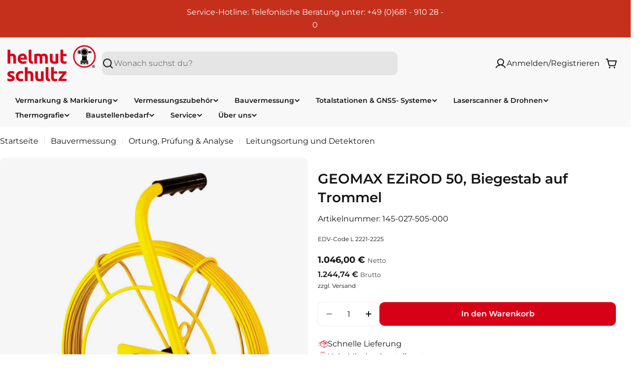

--- FILE ---
content_type: text/html; charset=utf-8
request_url: https://www.helmut-schultz.de/products/geomax-ezirod-50-biegestab-auf-trommel
body_size: 65780
content:
<!doctype html>
<html
  class="no-js"
  lang="de"
>
  <head>
    <meta charset="utf-8">
    <meta http-equiv="X-UA-Compatible" content="IE=edge">
    <meta name="viewport" content="width=device-width,initial-scale=1">
    <meta name="theme-color" content="">
    <link rel="canonical" href="https://www.helmut-schultz.de/products/geomax-ezirod-50-biegestab-auf-trommel">
    <link rel="preconnect" href="https://cdn.shopify.com" crossorigin>
    <meta name="google-site-verification" content="hen82pMiTgNHJAJ8ykPibhtbrzOX9Flo9ojxUAKt2Ao" /><link rel="icon" type="image/png" href="//www.helmut-schultz.de/cdn/shop/files/hs-logo.png?crop=center&height=32&v=1746552574&width=32"><link rel="preconnect" href="https://fonts.shopifycdn.com" crossorigin><title>GEOMAX EZiROD 50: Präzise Ortung und Verfolgung von Rohren &ndash; Helmut Schultz Gesellschaft für Vermessungstechnik mbH</title>

    
      <meta name="description" content="Entdecken Sie den GeoMax EZiROD 50, einen Biegestab auf Trommel zur Verfolgung von Rohren oder Abwasserkanälen. ✓ Betriebslänge 50m ✓ Jetzt bestellen!">
    


<meta property="og:site_name" content="Helmut Schultz Gesellschaft für Vermessungstechnik mbH">
<meta property="og:url" content="https://www.helmut-schultz.de/products/geomax-ezirod-50-biegestab-auf-trommel">
<meta property="og:title" content="GEOMAX EZiROD 50: Präzise Ortung und Verfolgung von Rohren">
<meta property="og:type" content="product">
<meta property="og:description" content="Entdecken Sie den GeoMax EZiROD 50, einen Biegestab auf Trommel zur Verfolgung von Rohren oder Abwasserkanälen. ✓ Betriebslänge 50m ✓ Jetzt bestellen!"><meta property="og:image" content="http://www.helmut-schultz.de/cdn/shop/files/27505000_GeoMax_EZiROD.png?v=1739283940">
  <meta property="og:image:secure_url" content="https://www.helmut-schultz.de/cdn/shop/files/27505000_GeoMax_EZiROD.png?v=1739283940">
  <meta property="og:image:width" content="1420">
  <meta property="og:image:height" content="1920"><meta property="og:price:amount" content="1.046,00">
  <meta property="og:price:currency" content="EUR"><meta name="twitter:card" content="summary_large_image">
<meta name="twitter:title" content="GEOMAX EZiROD 50: Präzise Ortung und Verfolgung von Rohren">
<meta name="twitter:description" content="Entdecken Sie den GeoMax EZiROD 50, einen Biegestab auf Trommel zur Verfolgung von Rohren oder Abwasserkanälen. ✓ Betriebslänge 50m ✓ Jetzt bestellen!">

<style data-shopify>
  @font-face {
  font-family: Montserrat;
  font-weight: 400;
  font-style: normal;
  font-display: swap;
  src: url("//www.helmut-schultz.de/cdn/fonts/montserrat/montserrat_n4.81949fa0ac9fd2021e16436151e8eaa539321637.woff2") format("woff2"),
       url("//www.helmut-schultz.de/cdn/fonts/montserrat/montserrat_n4.a6c632ca7b62da89c3594789ba828388aac693fe.woff") format("woff");
}

  @font-face {
  font-family: Montserrat;
  font-weight: 400;
  font-style: italic;
  font-display: swap;
  src: url("//www.helmut-schultz.de/cdn/fonts/montserrat/montserrat_i4.5a4ea298b4789e064f62a29aafc18d41f09ae59b.woff2") format("woff2"),
       url("//www.helmut-schultz.de/cdn/fonts/montserrat/montserrat_i4.072b5869c5e0ed5b9d2021e4c2af132e16681ad2.woff") format("woff");
}

  @font-face {
  font-family: Montserrat;
  font-weight: 500;
  font-style: normal;
  font-display: swap;
  src: url("//www.helmut-schultz.de/cdn/fonts/montserrat/montserrat_n5.07ef3781d9c78c8b93c98419da7ad4fbeebb6635.woff2") format("woff2"),
       url("//www.helmut-schultz.de/cdn/fonts/montserrat/montserrat_n5.adf9b4bd8b0e4f55a0b203cdd84512667e0d5e4d.woff") format("woff");
}

  @font-face {
  font-family: Montserrat;
  font-weight: 500;
  font-style: italic;
  font-display: swap;
  src: url("//www.helmut-schultz.de/cdn/fonts/montserrat/montserrat_i5.d3a783eb0cc26f2fda1e99d1dfec3ebaea1dc164.woff2") format("woff2"),
       url("//www.helmut-schultz.de/cdn/fonts/montserrat/montserrat_i5.76d414ea3d56bb79ef992a9c62dce2e9063bc062.woff") format("woff");
}

  @font-face {
  font-family: Montserrat;
  font-weight: 700;
  font-style: normal;
  font-display: swap;
  src: url("//www.helmut-schultz.de/cdn/fonts/montserrat/montserrat_n7.3c434e22befd5c18a6b4afadb1e3d77c128c7939.woff2") format("woff2"),
       url("//www.helmut-schultz.de/cdn/fonts/montserrat/montserrat_n7.5d9fa6e2cae713c8fb539a9876489d86207fe957.woff") format("woff");
}

  @font-face {
  font-family: Montserrat;
  font-weight: 700;
  font-style: italic;
  font-display: swap;
  src: url("//www.helmut-schultz.de/cdn/fonts/montserrat/montserrat_i7.a0d4a463df4f146567d871890ffb3c80408e7732.woff2") format("woff2"),
       url("//www.helmut-schultz.de/cdn/fonts/montserrat/montserrat_i7.f6ec9f2a0681acc6f8152c40921d2a4d2e1a2c78.woff") format("woff");
}

  @font-face {
  font-family: Montserrat;
  font-weight: 500;
  font-style: normal;
  font-display: swap;
  src: url("//www.helmut-schultz.de/cdn/fonts/montserrat/montserrat_n5.07ef3781d9c78c8b93c98419da7ad4fbeebb6635.woff2") format("woff2"),
       url("//www.helmut-schultz.de/cdn/fonts/montserrat/montserrat_n5.adf9b4bd8b0e4f55a0b203cdd84512667e0d5e4d.woff") format("woff");
}

  @font-face {
  font-family: Montserrat;
  font-weight: 600;
  font-style: normal;
  font-display: swap;
  src: url("//www.helmut-schultz.de/cdn/fonts/montserrat/montserrat_n6.1326b3e84230700ef15b3a29fb520639977513e0.woff2") format("woff2"),
       url("//www.helmut-schultz.de/cdn/fonts/montserrat/montserrat_n6.652f051080eb14192330daceed8cd53dfdc5ead9.woff") format("woff");
}

  @font-face {
  font-family: Montserrat;
  font-weight: 600;
  font-style: normal;
  font-display: swap;
  src: url("//www.helmut-schultz.de/cdn/fonts/montserrat/montserrat_n6.1326b3e84230700ef15b3a29fb520639977513e0.woff2") format("woff2"),
       url("//www.helmut-schultz.de/cdn/fonts/montserrat/montserrat_n6.652f051080eb14192330daceed8cd53dfdc5ead9.woff") format("woff");
}
@font-face {
  font-family: Montserrat;
  font-weight: 600;
  font-style: normal;
  font-display: swap;
  src: url("//www.helmut-schultz.de/cdn/fonts/montserrat/montserrat_n6.1326b3e84230700ef15b3a29fb520639977513e0.woff2") format("woff2"),
       url("//www.helmut-schultz.de/cdn/fonts/montserrat/montserrat_n6.652f051080eb14192330daceed8cd53dfdc5ead9.woff") format("woff");
}
@font-face {
  font-family: Montserrat;
  font-weight: 600;
  font-style: normal;
  font-display: swap;
  src: url("//www.helmut-schultz.de/cdn/fonts/montserrat/montserrat_n6.1326b3e84230700ef15b3a29fb520639977513e0.woff2") format("woff2"),
       url("//www.helmut-schultz.de/cdn/fonts/montserrat/montserrat_n6.652f051080eb14192330daceed8cd53dfdc5ead9.woff") format("woff");
}
@font-face {
  font-family: Montserrat;
  font-weight: 600;
  font-style: normal;
  font-display: swap;
  src: url("//www.helmut-schultz.de/cdn/fonts/montserrat/montserrat_n6.1326b3e84230700ef15b3a29fb520639977513e0.woff2") format("woff2"),
       url("//www.helmut-schultz.de/cdn/fonts/montserrat/montserrat_n6.652f051080eb14192330daceed8cd53dfdc5ead9.woff") format("woff");
}


  
    :root,
.color-scheme-1 {
      --color-background: 255,255,255;
      --color-secondary-background: 248,248,248;
      --color-primary: 196,48,28;
      --color-text-heading: 20,20,20;
      --color-text-subheading: 196,48,28;
      --color-foreground: 20,20,20;
      --color-subtext: 20,20,20;
      --color-border: 237,237,237;
      --color-button: 215,1,23;
      --color-button-text: 255,255,255;
      --color-secondary-button: 248,248,248;
      --color-secondary-button-border: 237,237,237;
      --color-secondary-button-text: 20,20,20;
      --color-button-before: ;
      --color-field: 237,237,237;
      --color-field-text: 20,20,20;
      --color-link: 20,20,20;
      --color-link-hover: 20,20,20;
      --color-product-price-sale: 196,48,28;
      --color-progress-bar: 13,135,86;
      --color-foreground-lighten-60: #727272;
      --color-foreground-lighten-40: #a1a1a1;
      --color-foreground-lighten-19: #d2d2d2;
    }
    @media (min-width: 768px) {
      body .desktop-color-scheme-1 {
        --color-background: 255,255,255;
      --color-secondary-background: 248,248,248;
      --color-primary: 196,48,28;
      --color-text-heading: 20,20,20;
      --color-text-subheading: 196,48,28;
      --color-foreground: 20,20,20;
      --color-subtext: 20,20,20;
      --color-border: 237,237,237;
      --color-button: 215,1,23;
      --color-button-text: 255,255,255;
      --color-secondary-button: 248,248,248;
      --color-secondary-button-border: 237,237,237;
      --color-secondary-button-text: 20,20,20;
      --color-button-before: ;
      --color-field: 237,237,237;
      --color-field-text: 20,20,20;
      --color-link: 20,20,20;
      --color-link-hover: 20,20,20;
      --color-product-price-sale: 196,48,28;
      --color-progress-bar: 13,135,86;
      --color-foreground-lighten-60: #727272;
      --color-foreground-lighten-40: #a1a1a1;
      --color-foreground-lighten-19: #d2d2d2;
        color: rgb(var(--color-foreground));
        background-color: rgb(var(--color-background));
      }
    }
    @media (max-width: 767px) {
      body .mobile-color-scheme-1 {
        --color-background: 255,255,255;
      --color-secondary-background: 248,248,248;
      --color-primary: 196,48,28;
      --color-text-heading: 20,20,20;
      --color-text-subheading: 196,48,28;
      --color-foreground: 20,20,20;
      --color-subtext: 20,20,20;
      --color-border: 237,237,237;
      --color-button: 215,1,23;
      --color-button-text: 255,255,255;
      --color-secondary-button: 248,248,248;
      --color-secondary-button-border: 237,237,237;
      --color-secondary-button-text: 20,20,20;
      --color-button-before: ;
      --color-field: 237,237,237;
      --color-field-text: 20,20,20;
      --color-link: 20,20,20;
      --color-link-hover: 20,20,20;
      --color-product-price-sale: 196,48,28;
      --color-progress-bar: 13,135,86;
      --color-foreground-lighten-60: #727272;
      --color-foreground-lighten-40: #a1a1a1;
      --color-foreground-lighten-19: #d2d2d2;
        color: rgb(var(--color-foreground));
        background-color: rgb(var(--color-background));
      }
    }
  
    
.color-scheme-inverse {
      --color-background: 0,0,0;
      --color-secondary-background: 0,0,0;
      --color-primary: 196,48,28;
      --color-text-heading: 255,255,255;
      --color-text-subheading: 255,255,255;
      --color-foreground: 255,255,255;
      --color-subtext: 255,255,255;
      --color-border: 255,255,255;
      --color-button: 196,48,28;
      --color-button-text: 255,255,255;
      --color-secondary-button: 255,255,255;
      --color-secondary-button-border: 230,230,230;
      --color-secondary-button-text: 0,0,0;
      --color-button-before: ;
      --color-field: 255,255,255;
      --color-field-text: 0,0,0;
      --color-link: 255,255,255;
      --color-link-hover: 255,255,255;
      --color-product-price-sale: 196,48,28;
      --color-progress-bar: 13,135,86;
      --color-foreground-lighten-60: #999999;
      --color-foreground-lighten-40: #666666;
      --color-foreground-lighten-19: #303030;
    }
    @media (min-width: 768px) {
      body .desktop-color-scheme-inverse {
        --color-background: 0,0,0;
      --color-secondary-background: 0,0,0;
      --color-primary: 196,48,28;
      --color-text-heading: 255,255,255;
      --color-text-subheading: 255,255,255;
      --color-foreground: 255,255,255;
      --color-subtext: 255,255,255;
      --color-border: 255,255,255;
      --color-button: 196,48,28;
      --color-button-text: 255,255,255;
      --color-secondary-button: 255,255,255;
      --color-secondary-button-border: 230,230,230;
      --color-secondary-button-text: 0,0,0;
      --color-button-before: ;
      --color-field: 255,255,255;
      --color-field-text: 0,0,0;
      --color-link: 255,255,255;
      --color-link-hover: 255,255,255;
      --color-product-price-sale: 196,48,28;
      --color-progress-bar: 13,135,86;
      --color-foreground-lighten-60: #999999;
      --color-foreground-lighten-40: #666666;
      --color-foreground-lighten-19: #303030;
        color: rgb(var(--color-foreground));
        background-color: rgb(var(--color-background));
      }
    }
    @media (max-width: 767px) {
      body .mobile-color-scheme-inverse {
        --color-background: 0,0,0;
      --color-secondary-background: 0,0,0;
      --color-primary: 196,48,28;
      --color-text-heading: 255,255,255;
      --color-text-subheading: 255,255,255;
      --color-foreground: 255,255,255;
      --color-subtext: 255,255,255;
      --color-border: 255,255,255;
      --color-button: 196,48,28;
      --color-button-text: 255,255,255;
      --color-secondary-button: 255,255,255;
      --color-secondary-button-border: 230,230,230;
      --color-secondary-button-text: 0,0,0;
      --color-button-before: ;
      --color-field: 255,255,255;
      --color-field-text: 0,0,0;
      --color-link: 255,255,255;
      --color-link-hover: 255,255,255;
      --color-product-price-sale: 196,48,28;
      --color-progress-bar: 13,135,86;
      --color-foreground-lighten-60: #999999;
      --color-foreground-lighten-40: #666666;
      --color-foreground-lighten-19: #303030;
        color: rgb(var(--color-foreground));
        background-color: rgb(var(--color-background));
      }
    }
  
    
.color-scheme-info {
      --color-background: 166,188,207;
      --color-secondary-background: 247,247,247;
      --color-primary: 196,48,28;
      --color-text-heading: 20,20,20;
      --color-text-subheading: 20,20,20;
      --color-foreground: 20,20,20;
      --color-subtext: 20,20,20;
      --color-border: 229,229,229;
      --color-button: 20,20,20;
      --color-button-text: 255,255,255;
      --color-secondary-button: 237,237,237;
      --color-secondary-button-border: 237,237,237;
      --color-secondary-button-text: 0,0,0;
      --color-button-before: ;
      --color-field: 245,245,245;
      --color-field-text: 0,0,0;
      --color-link: 20,20,20;
      --color-link-hover: 20,20,20;
      --color-product-price-sale: 196,48,28;
      --color-progress-bar: 13,135,86;
      --color-foreground-lighten-60: #4e575f;
      --color-foreground-lighten-40: #6c7984;
      --color-foreground-lighten-19: #8a9cab;
    }
    @media (min-width: 768px) {
      body .desktop-color-scheme-info {
        --color-background: 166,188,207;
      --color-secondary-background: 247,247,247;
      --color-primary: 196,48,28;
      --color-text-heading: 20,20,20;
      --color-text-subheading: 20,20,20;
      --color-foreground: 20,20,20;
      --color-subtext: 20,20,20;
      --color-border: 229,229,229;
      --color-button: 20,20,20;
      --color-button-text: 255,255,255;
      --color-secondary-button: 237,237,237;
      --color-secondary-button-border: 237,237,237;
      --color-secondary-button-text: 0,0,0;
      --color-button-before: ;
      --color-field: 245,245,245;
      --color-field-text: 0,0,0;
      --color-link: 20,20,20;
      --color-link-hover: 20,20,20;
      --color-product-price-sale: 196,48,28;
      --color-progress-bar: 13,135,86;
      --color-foreground-lighten-60: #4e575f;
      --color-foreground-lighten-40: #6c7984;
      --color-foreground-lighten-19: #8a9cab;
        color: rgb(var(--color-foreground));
        background-color: rgb(var(--color-background));
      }
    }
    @media (max-width: 767px) {
      body .mobile-color-scheme-info {
        --color-background: 166,188,207;
      --color-secondary-background: 247,247,247;
      --color-primary: 196,48,28;
      --color-text-heading: 20,20,20;
      --color-text-subheading: 20,20,20;
      --color-foreground: 20,20,20;
      --color-subtext: 20,20,20;
      --color-border: 229,229,229;
      --color-button: 20,20,20;
      --color-button-text: 255,255,255;
      --color-secondary-button: 237,237,237;
      --color-secondary-button-border: 237,237,237;
      --color-secondary-button-text: 0,0,0;
      --color-button-before: ;
      --color-field: 245,245,245;
      --color-field-text: 0,0,0;
      --color-link: 20,20,20;
      --color-link-hover: 20,20,20;
      --color-product-price-sale: 196,48,28;
      --color-progress-bar: 13,135,86;
      --color-foreground-lighten-60: #4e575f;
      --color-foreground-lighten-40: #6c7984;
      --color-foreground-lighten-19: #8a9cab;
        color: rgb(var(--color-foreground));
        background-color: rgb(var(--color-background));
      }
    }
  
    
.color-scheme-2 {
      --color-background: 0,165,205;
      --color-secondary-background: 245,245,245;
      --color-primary: 196,48,28;
      --color-text-heading: 255,255,255;
      --color-text-subheading: 0,0,0;
      --color-foreground: 255,255,255;
      --color-subtext: 255,255,255;
      --color-border: 229,229,229;
      --color-button: 255,255,255;
      --color-button-text: 0,0,0;
      --color-secondary-button: 255,255,255;
      --color-secondary-button-border: 255,255,255;
      --color-secondary-button-text: 0,0,0;
      --color-button-before: ;
      --color-field: 245,245,245;
      --color-field-text: 0,0,0;
      --color-link: 255,255,255;
      --color-link-hover: 255,255,255;
      --color-product-price-sale: 196,48,28;
      --color-progress-bar: 13,135,86;
      --color-foreground-lighten-60: #99dbeb;
      --color-foreground-lighten-40: #66c9e1;
      --color-foreground-lighten-19: #30b6d7;
    }
    @media (min-width: 768px) {
      body .desktop-color-scheme-2 {
        --color-background: 0,165,205;
      --color-secondary-background: 245,245,245;
      --color-primary: 196,48,28;
      --color-text-heading: 255,255,255;
      --color-text-subheading: 0,0,0;
      --color-foreground: 255,255,255;
      --color-subtext: 255,255,255;
      --color-border: 229,229,229;
      --color-button: 255,255,255;
      --color-button-text: 0,0,0;
      --color-secondary-button: 255,255,255;
      --color-secondary-button-border: 255,255,255;
      --color-secondary-button-text: 0,0,0;
      --color-button-before: ;
      --color-field: 245,245,245;
      --color-field-text: 0,0,0;
      --color-link: 255,255,255;
      --color-link-hover: 255,255,255;
      --color-product-price-sale: 196,48,28;
      --color-progress-bar: 13,135,86;
      --color-foreground-lighten-60: #99dbeb;
      --color-foreground-lighten-40: #66c9e1;
      --color-foreground-lighten-19: #30b6d7;
        color: rgb(var(--color-foreground));
        background-color: rgb(var(--color-background));
      }
    }
    @media (max-width: 767px) {
      body .mobile-color-scheme-2 {
        --color-background: 0,165,205;
      --color-secondary-background: 245,245,245;
      --color-primary: 196,48,28;
      --color-text-heading: 255,255,255;
      --color-text-subheading: 0,0,0;
      --color-foreground: 255,255,255;
      --color-subtext: 255,255,255;
      --color-border: 229,229,229;
      --color-button: 255,255,255;
      --color-button-text: 0,0,0;
      --color-secondary-button: 255,255,255;
      --color-secondary-button-border: 255,255,255;
      --color-secondary-button-text: 0,0,0;
      --color-button-before: ;
      --color-field: 245,245,245;
      --color-field-text: 0,0,0;
      --color-link: 255,255,255;
      --color-link-hover: 255,255,255;
      --color-product-price-sale: 196,48,28;
      --color-progress-bar: 13,135,86;
      --color-foreground-lighten-60: #99dbeb;
      --color-foreground-lighten-40: #66c9e1;
      --color-foreground-lighten-19: #30b6d7;
        color: rgb(var(--color-foreground));
        background-color: rgb(var(--color-background));
      }
    }
  
    
.color-scheme-3 {
      --color-background: 231,231,228;
      --color-secondary-background: 247,247,247;
      --color-primary: 196,48,28;
      --color-text-heading: 0,0,0;
      --color-text-subheading: 0,0,0;
      --color-foreground: 0,0,0;
      --color-subtext: 102,102,102;
      --color-border: 247,247,247;
      --color-button: 0,0,0;
      --color-button-text: 255,255,255;
      --color-secondary-button: 244,246,145;
      --color-secondary-button-border: 0,0,0;
      --color-secondary-button-text: 0,0,0;
      --color-button-before: ;
      --color-field: 255,255,255;
      --color-field-text: 0,0,0;
      --color-link: 0,0,0;
      --color-link-hover: 0,0,0;
      --color-product-price-sale: 196,48,28;
      --color-progress-bar: 13,135,86;
      --color-foreground-lighten-60: #5c5c5b;
      --color-foreground-lighten-40: #8b8b89;
      --color-foreground-lighten-19: #bbbbb9;
    }
    @media (min-width: 768px) {
      body .desktop-color-scheme-3 {
        --color-background: 231,231,228;
      --color-secondary-background: 247,247,247;
      --color-primary: 196,48,28;
      --color-text-heading: 0,0,0;
      --color-text-subheading: 0,0,0;
      --color-foreground: 0,0,0;
      --color-subtext: 102,102,102;
      --color-border: 247,247,247;
      --color-button: 0,0,0;
      --color-button-text: 255,255,255;
      --color-secondary-button: 244,246,145;
      --color-secondary-button-border: 0,0,0;
      --color-secondary-button-text: 0,0,0;
      --color-button-before: ;
      --color-field: 255,255,255;
      --color-field-text: 0,0,0;
      --color-link: 0,0,0;
      --color-link-hover: 0,0,0;
      --color-product-price-sale: 196,48,28;
      --color-progress-bar: 13,135,86;
      --color-foreground-lighten-60: #5c5c5b;
      --color-foreground-lighten-40: #8b8b89;
      --color-foreground-lighten-19: #bbbbb9;
        color: rgb(var(--color-foreground));
        background-color: rgb(var(--color-background));
      }
    }
    @media (max-width: 767px) {
      body .mobile-color-scheme-3 {
        --color-background: 231,231,228;
      --color-secondary-background: 247,247,247;
      --color-primary: 196,48,28;
      --color-text-heading: 0,0,0;
      --color-text-subheading: 0,0,0;
      --color-foreground: 0,0,0;
      --color-subtext: 102,102,102;
      --color-border: 247,247,247;
      --color-button: 0,0,0;
      --color-button-text: 255,255,255;
      --color-secondary-button: 244,246,145;
      --color-secondary-button-border: 0,0,0;
      --color-secondary-button-text: 0,0,0;
      --color-button-before: ;
      --color-field: 255,255,255;
      --color-field-text: 0,0,0;
      --color-link: 0,0,0;
      --color-link-hover: 0,0,0;
      --color-product-price-sale: 196,48,28;
      --color-progress-bar: 13,135,86;
      --color-foreground-lighten-60: #5c5c5b;
      --color-foreground-lighten-40: #8b8b89;
      --color-foreground-lighten-19: #bbbbb9;
        color: rgb(var(--color-foreground));
        background-color: rgb(var(--color-background));
      }
    }
  
    
.color-scheme-4 {
      --color-background: 245,226,226;
      --color-secondary-background: 247,247,247;
      --color-primary: 196,48,28;
      --color-text-heading: 0,0,0;
      --color-text-subheading: 0,0,0;
      --color-foreground: 0,0,0;
      --color-subtext: 102,102,102;
      --color-border: 230,230,230;
      --color-button: 0,0,0;
      --color-button-text: 255,255,255;
      --color-secondary-button: 233,233,233;
      --color-secondary-button-border: 233,233,233;
      --color-secondary-button-text: 0,0,0;
      --color-button-before: ;
      --color-field: 245,245,245;
      --color-field-text: 0,0,0;
      --color-link: 0,0,0;
      --color-link-hover: 0,0,0;
      --color-product-price-sale: 196,48,28;
      --color-progress-bar: 13,135,86;
      --color-foreground-lighten-60: #625a5a;
      --color-foreground-lighten-40: #938888;
      --color-foreground-lighten-19: #c6b7b7;
    }
    @media (min-width: 768px) {
      body .desktop-color-scheme-4 {
        --color-background: 245,226,226;
      --color-secondary-background: 247,247,247;
      --color-primary: 196,48,28;
      --color-text-heading: 0,0,0;
      --color-text-subheading: 0,0,0;
      --color-foreground: 0,0,0;
      --color-subtext: 102,102,102;
      --color-border: 230,230,230;
      --color-button: 0,0,0;
      --color-button-text: 255,255,255;
      --color-secondary-button: 233,233,233;
      --color-secondary-button-border: 233,233,233;
      --color-secondary-button-text: 0,0,0;
      --color-button-before: ;
      --color-field: 245,245,245;
      --color-field-text: 0,0,0;
      --color-link: 0,0,0;
      --color-link-hover: 0,0,0;
      --color-product-price-sale: 196,48,28;
      --color-progress-bar: 13,135,86;
      --color-foreground-lighten-60: #625a5a;
      --color-foreground-lighten-40: #938888;
      --color-foreground-lighten-19: #c6b7b7;
        color: rgb(var(--color-foreground));
        background-color: rgb(var(--color-background));
      }
    }
    @media (max-width: 767px) {
      body .mobile-color-scheme-4 {
        --color-background: 245,226,226;
      --color-secondary-background: 247,247,247;
      --color-primary: 196,48,28;
      --color-text-heading: 0,0,0;
      --color-text-subheading: 0,0,0;
      --color-foreground: 0,0,0;
      --color-subtext: 102,102,102;
      --color-border: 230,230,230;
      --color-button: 0,0,0;
      --color-button-text: 255,255,255;
      --color-secondary-button: 233,233,233;
      --color-secondary-button-border: 233,233,233;
      --color-secondary-button-text: 0,0,0;
      --color-button-before: ;
      --color-field: 245,245,245;
      --color-field-text: 0,0,0;
      --color-link: 0,0,0;
      --color-link-hover: 0,0,0;
      --color-product-price-sale: 196,48,28;
      --color-progress-bar: 13,135,86;
      --color-foreground-lighten-60: #625a5a;
      --color-foreground-lighten-40: #938888;
      --color-foreground-lighten-19: #c6b7b7;
        color: rgb(var(--color-foreground));
        background-color: rgb(var(--color-background));
      }
    }
  
    
.color-scheme-6 {
      --color-background: 224,239,228;
      --color-secondary-background: 243,238,234;
      --color-primary: 196,48,28;
      --color-text-heading: 0,0,0;
      --color-text-subheading: 0,0,0;
      --color-foreground: 0,0,0;
      --color-subtext: 102,102,102;
      --color-border: 198,191,177;
      --color-button: 0,0,0;
      --color-button-text: 255,255,255;
      --color-secondary-button: 255,255,255;
      --color-secondary-button-border: 230,230,230;
      --color-secondary-button-text: 0,0,0;
      --color-button-before: ;
      --color-field: 255,255,255;
      --color-field-text: 0,0,0;
      --color-link: 0,0,0;
      --color-link-hover: 0,0,0;
      --color-product-price-sale: 196,48,28;
      --color-progress-bar: 13,135,86;
      --color-foreground-lighten-60: #5a605b;
      --color-foreground-lighten-40: #868f89;
      --color-foreground-lighten-19: #b5c2b9;
    }
    @media (min-width: 768px) {
      body .desktop-color-scheme-6 {
        --color-background: 224,239,228;
      --color-secondary-background: 243,238,234;
      --color-primary: 196,48,28;
      --color-text-heading: 0,0,0;
      --color-text-subheading: 0,0,0;
      --color-foreground: 0,0,0;
      --color-subtext: 102,102,102;
      --color-border: 198,191,177;
      --color-button: 0,0,0;
      --color-button-text: 255,255,255;
      --color-secondary-button: 255,255,255;
      --color-secondary-button-border: 230,230,230;
      --color-secondary-button-text: 0,0,0;
      --color-button-before: ;
      --color-field: 255,255,255;
      --color-field-text: 0,0,0;
      --color-link: 0,0,0;
      --color-link-hover: 0,0,0;
      --color-product-price-sale: 196,48,28;
      --color-progress-bar: 13,135,86;
      --color-foreground-lighten-60: #5a605b;
      --color-foreground-lighten-40: #868f89;
      --color-foreground-lighten-19: #b5c2b9;
        color: rgb(var(--color-foreground));
        background-color: rgb(var(--color-background));
      }
    }
    @media (max-width: 767px) {
      body .mobile-color-scheme-6 {
        --color-background: 224,239,228;
      --color-secondary-background: 243,238,234;
      --color-primary: 196,48,28;
      --color-text-heading: 0,0,0;
      --color-text-subheading: 0,0,0;
      --color-foreground: 0,0,0;
      --color-subtext: 102,102,102;
      --color-border: 198,191,177;
      --color-button: 0,0,0;
      --color-button-text: 255,255,255;
      --color-secondary-button: 255,255,255;
      --color-secondary-button-border: 230,230,230;
      --color-secondary-button-text: 0,0,0;
      --color-button-before: ;
      --color-field: 255,255,255;
      --color-field-text: 0,0,0;
      --color-link: 0,0,0;
      --color-link-hover: 0,0,0;
      --color-product-price-sale: 196,48,28;
      --color-progress-bar: 13,135,86;
      --color-foreground-lighten-60: #5a605b;
      --color-foreground-lighten-40: #868f89;
      --color-foreground-lighten-19: #b5c2b9;
        color: rgb(var(--color-foreground));
        background-color: rgb(var(--color-background));
      }
    }
  
    
.color-scheme-7 {
      --color-background: 219,225,255;
      --color-secondary-background: 233,233,233;
      --color-primary: 196,48,28;
      --color-text-heading: 0,0,0;
      --color-text-subheading: 0,0,0;
      --color-foreground: 0,0,0;
      --color-subtext: 102,102,102;
      --color-border: 230,230,230;
      --color-button: 0,0,0;
      --color-button-text: 255,255,255;
      --color-secondary-button: 233,233,233;
      --color-secondary-button-border: 233,233,233;
      --color-secondary-button-text: 0,0,0;
      --color-button-before: ;
      --color-field: 245,245,245;
      --color-field-text: 0,0,0;
      --color-link: 0,0,0;
      --color-link-hover: 0,0,0;
      --color-product-price-sale: 196,48,28;
      --color-progress-bar: 13,135,86;
      --color-foreground-lighten-60: #585a66;
      --color-foreground-lighten-40: #838799;
      --color-foreground-lighten-19: #b1b6cf;
    }
    @media (min-width: 768px) {
      body .desktop-color-scheme-7 {
        --color-background: 219,225,255;
      --color-secondary-background: 233,233,233;
      --color-primary: 196,48,28;
      --color-text-heading: 0,0,0;
      --color-text-subheading: 0,0,0;
      --color-foreground: 0,0,0;
      --color-subtext: 102,102,102;
      --color-border: 230,230,230;
      --color-button: 0,0,0;
      --color-button-text: 255,255,255;
      --color-secondary-button: 233,233,233;
      --color-secondary-button-border: 233,233,233;
      --color-secondary-button-text: 0,0,0;
      --color-button-before: ;
      --color-field: 245,245,245;
      --color-field-text: 0,0,0;
      --color-link: 0,0,0;
      --color-link-hover: 0,0,0;
      --color-product-price-sale: 196,48,28;
      --color-progress-bar: 13,135,86;
      --color-foreground-lighten-60: #585a66;
      --color-foreground-lighten-40: #838799;
      --color-foreground-lighten-19: #b1b6cf;
        color: rgb(var(--color-foreground));
        background-color: rgb(var(--color-background));
      }
    }
    @media (max-width: 767px) {
      body .mobile-color-scheme-7 {
        --color-background: 219,225,255;
      --color-secondary-background: 233,233,233;
      --color-primary: 196,48,28;
      --color-text-heading: 0,0,0;
      --color-text-subheading: 0,0,0;
      --color-foreground: 0,0,0;
      --color-subtext: 102,102,102;
      --color-border: 230,230,230;
      --color-button: 0,0,0;
      --color-button-text: 255,255,255;
      --color-secondary-button: 233,233,233;
      --color-secondary-button-border: 233,233,233;
      --color-secondary-button-text: 0,0,0;
      --color-button-before: ;
      --color-field: 245,245,245;
      --color-field-text: 0,0,0;
      --color-link: 0,0,0;
      --color-link-hover: 0,0,0;
      --color-product-price-sale: 196,48,28;
      --color-progress-bar: 13,135,86;
      --color-foreground-lighten-60: #585a66;
      --color-foreground-lighten-40: #838799;
      --color-foreground-lighten-19: #b1b6cf;
        color: rgb(var(--color-foreground));
        background-color: rgb(var(--color-background));
      }
    }
  
    
.color-scheme-8 {
      --color-background: 196,48,28;
      --color-secondary-background: 247,247,247;
      --color-primary: 196,48,28;
      --color-text-heading: 255,255,255;
      --color-text-subheading: 0,0,0;
      --color-foreground: 255,255,255;
      --color-subtext: 255,255,255;
      --color-border: 230,230,230;
      --color-button: 255,255,255;
      --color-button-text: 20,20,20;
      --color-secondary-button: 196,48,28;
      --color-secondary-button-border: 196,48,28;
      --color-secondary-button-text: 255,255,255;
      --color-button-before: ;
      --color-field: 245,245,245;
      --color-field-text: 20,20,20;
      --color-link: 255,255,255;
      --color-link-hover: 255,255,255;
      --color-product-price-sale: 196,48,28;
      --color-progress-bar: 13,135,86;
      --color-foreground-lighten-60: #e7aca4;
      --color-foreground-lighten-40: #dc8377;
      --color-foreground-lighten-19: #cf5747;
    }
    @media (min-width: 768px) {
      body .desktop-color-scheme-8 {
        --color-background: 196,48,28;
      --color-secondary-background: 247,247,247;
      --color-primary: 196,48,28;
      --color-text-heading: 255,255,255;
      --color-text-subheading: 0,0,0;
      --color-foreground: 255,255,255;
      --color-subtext: 255,255,255;
      --color-border: 230,230,230;
      --color-button: 255,255,255;
      --color-button-text: 20,20,20;
      --color-secondary-button: 196,48,28;
      --color-secondary-button-border: 196,48,28;
      --color-secondary-button-text: 255,255,255;
      --color-button-before: ;
      --color-field: 245,245,245;
      --color-field-text: 20,20,20;
      --color-link: 255,255,255;
      --color-link-hover: 255,255,255;
      --color-product-price-sale: 196,48,28;
      --color-progress-bar: 13,135,86;
      --color-foreground-lighten-60: #e7aca4;
      --color-foreground-lighten-40: #dc8377;
      --color-foreground-lighten-19: #cf5747;
        color: rgb(var(--color-foreground));
        background-color: rgb(var(--color-background));
      }
    }
    @media (max-width: 767px) {
      body .mobile-color-scheme-8 {
        --color-background: 196,48,28;
      --color-secondary-background: 247,247,247;
      --color-primary: 196,48,28;
      --color-text-heading: 255,255,255;
      --color-text-subheading: 0,0,0;
      --color-foreground: 255,255,255;
      --color-subtext: 255,255,255;
      --color-border: 230,230,230;
      --color-button: 255,255,255;
      --color-button-text: 20,20,20;
      --color-secondary-button: 196,48,28;
      --color-secondary-button-border: 196,48,28;
      --color-secondary-button-text: 255,255,255;
      --color-button-before: ;
      --color-field: 245,245,245;
      --color-field-text: 20,20,20;
      --color-link: 255,255,255;
      --color-link-hover: 255,255,255;
      --color-product-price-sale: 196,48,28;
      --color-progress-bar: 13,135,86;
      --color-foreground-lighten-60: #e7aca4;
      --color-foreground-lighten-40: #dc8377;
      --color-foreground-lighten-19: #cf5747;
        color: rgb(var(--color-foreground));
        background-color: rgb(var(--color-background));
      }
    }
  
    
.color-scheme-9 {
      --color-background: 229,229,229;
      --color-secondary-background: 255,255,255;
      --color-primary: 196,48,28;
      --color-text-heading: 20,20,20;
      --color-text-subheading: 20,20,20;
      --color-foreground: 20,20,20;
      --color-subtext: 45,45,45;
      --color-border: 229,229,229;
      --color-button: 214,58,47;
      --color-button-text: 255,255,255;
      --color-secondary-button: 255,255,255;
      --color-secondary-button-border: 20,20,20;
      --color-secondary-button-text: 255,255,255;
      --color-button-before: ;
      --color-field: 237,237,237;
      --color-field-text: 20,20,20;
      --color-link: 20,20,20;
      --color-link-hover: 20,20,20;
      --color-product-price-sale: 196,48,28;
      --color-progress-bar: 13,135,86;
      --color-foreground-lighten-60: #686868;
      --color-foreground-lighten-40: #919191;
      --color-foreground-lighten-19: #bdbdbd;
    }
    @media (min-width: 768px) {
      body .desktop-color-scheme-9 {
        --color-background: 229,229,229;
      --color-secondary-background: 255,255,255;
      --color-primary: 196,48,28;
      --color-text-heading: 20,20,20;
      --color-text-subheading: 20,20,20;
      --color-foreground: 20,20,20;
      --color-subtext: 45,45,45;
      --color-border: 229,229,229;
      --color-button: 214,58,47;
      --color-button-text: 255,255,255;
      --color-secondary-button: 255,255,255;
      --color-secondary-button-border: 20,20,20;
      --color-secondary-button-text: 255,255,255;
      --color-button-before: ;
      --color-field: 237,237,237;
      --color-field-text: 20,20,20;
      --color-link: 20,20,20;
      --color-link-hover: 20,20,20;
      --color-product-price-sale: 196,48,28;
      --color-progress-bar: 13,135,86;
      --color-foreground-lighten-60: #686868;
      --color-foreground-lighten-40: #919191;
      --color-foreground-lighten-19: #bdbdbd;
        color: rgb(var(--color-foreground));
        background-color: rgb(var(--color-background));
      }
    }
    @media (max-width: 767px) {
      body .mobile-color-scheme-9 {
        --color-background: 229,229,229;
      --color-secondary-background: 255,255,255;
      --color-primary: 196,48,28;
      --color-text-heading: 20,20,20;
      --color-text-subheading: 20,20,20;
      --color-foreground: 20,20,20;
      --color-subtext: 45,45,45;
      --color-border: 229,229,229;
      --color-button: 214,58,47;
      --color-button-text: 255,255,255;
      --color-secondary-button: 255,255,255;
      --color-secondary-button-border: 20,20,20;
      --color-secondary-button-text: 255,255,255;
      --color-button-before: ;
      --color-field: 237,237,237;
      --color-field-text: 20,20,20;
      --color-link: 20,20,20;
      --color-link-hover: 20,20,20;
      --color-product-price-sale: 196,48,28;
      --color-progress-bar: 13,135,86;
      --color-foreground-lighten-60: #686868;
      --color-foreground-lighten-40: #919191;
      --color-foreground-lighten-19: #bdbdbd;
        color: rgb(var(--color-foreground));
        background-color: rgb(var(--color-background));
      }
    }
  
    
.color-scheme-10 {
      --color-background: 248,248,248;
      --color-secondary-background: 248,248,248;
      --color-primary: 196,48,28;
      --color-text-heading: 20,20,20;
      --color-text-subheading: 20,20,20;
      --color-foreground: 20,20,20;
      --color-subtext: 83,83,83;
      --color-border: 248,248,248;
      --color-button: 196,48,28;
      --color-button-text: 255,255,255;
      --color-secondary-button: 248,248,248;
      --color-secondary-button-border: 248,248,248;
      --color-secondary-button-text: 20,20,20;
      --color-button-before: ;
      --color-field: 229,229,229;
      --color-field-text: 0,0,0;
      --color-link: 20,20,20;
      --color-link-hover: 20,20,20;
      --color-product-price-sale: 196,48,28;
      --color-progress-bar: 13,135,86;
      --color-foreground-lighten-60: #6f6f6f;
      --color-foreground-lighten-40: #9d9d9d;
      --color-foreground-lighten-19: #cdcdcd;
    }
    @media (min-width: 768px) {
      body .desktop-color-scheme-10 {
        --color-background: 248,248,248;
      --color-secondary-background: 248,248,248;
      --color-primary: 196,48,28;
      --color-text-heading: 20,20,20;
      --color-text-subheading: 20,20,20;
      --color-foreground: 20,20,20;
      --color-subtext: 83,83,83;
      --color-border: 248,248,248;
      --color-button: 196,48,28;
      --color-button-text: 255,255,255;
      --color-secondary-button: 248,248,248;
      --color-secondary-button-border: 248,248,248;
      --color-secondary-button-text: 20,20,20;
      --color-button-before: ;
      --color-field: 229,229,229;
      --color-field-text: 0,0,0;
      --color-link: 20,20,20;
      --color-link-hover: 20,20,20;
      --color-product-price-sale: 196,48,28;
      --color-progress-bar: 13,135,86;
      --color-foreground-lighten-60: #6f6f6f;
      --color-foreground-lighten-40: #9d9d9d;
      --color-foreground-lighten-19: #cdcdcd;
        color: rgb(var(--color-foreground));
        background-color: rgb(var(--color-background));
      }
    }
    @media (max-width: 767px) {
      body .mobile-color-scheme-10 {
        --color-background: 248,248,248;
      --color-secondary-background: 248,248,248;
      --color-primary: 196,48,28;
      --color-text-heading: 20,20,20;
      --color-text-subheading: 20,20,20;
      --color-foreground: 20,20,20;
      --color-subtext: 83,83,83;
      --color-border: 248,248,248;
      --color-button: 196,48,28;
      --color-button-text: 255,255,255;
      --color-secondary-button: 248,248,248;
      --color-secondary-button-border: 248,248,248;
      --color-secondary-button-text: 20,20,20;
      --color-button-before: ;
      --color-field: 229,229,229;
      --color-field-text: 0,0,0;
      --color-link: 20,20,20;
      --color-link-hover: 20,20,20;
      --color-product-price-sale: 196,48,28;
      --color-progress-bar: 13,135,86;
      --color-foreground-lighten-60: #6f6f6f;
      --color-foreground-lighten-40: #9d9d9d;
      --color-foreground-lighten-19: #cdcdcd;
        color: rgb(var(--color-foreground));
        background-color: rgb(var(--color-background));
      }
    }
  

  body, .color-scheme-1, .color-scheme-inverse, .color-scheme-info, .color-scheme-2, .color-scheme-3, .color-scheme-4, .color-scheme-6, .color-scheme-7, .color-scheme-8, .color-scheme-9, .color-scheme-10 {
    color: rgb(var(--color-foreground));
    background-color: rgb(var(--color-background));
  }

  :root {
    /* Animation variable */
    --animation-long: .7s cubic-bezier(.3, 1, .3, 1);
    --animation-nav: .5s cubic-bezier(.6, 0, .4, 1);
    --animation-default: .5s cubic-bezier(.3, 1, .3, 1);
    --animation-fast: .3s cubic-bezier(.7, 0, .3, 1);
    --animation-button: .4s ease;
    --transform-origin-start: left;
    --transform-origin-end: right;
    --duration-default: 200ms;
    --duration-image: 1000ms;

    --font-body-family: Montserrat, sans-serif;
    --font-body-style: normal;
    --font-body-weight: 400;
    --font-body-weight-bolder: 500;
    --font-body-weight-bold: 700;
    --font-body-size: 1.6rem;
    --font-body-line-height: 1.625;

    --font-heading-family: Montserrat, sans-serif;
    --font-heading-style: normal;
    --font-heading-weight: 600;
    --font-heading-letter-spacing: 0.0em;
    --font-heading-transform: none;
    --font-heading-scale: 1.0;
    --font-heading-mobile-scale: 0.7;

    --font-hd1-transform:none;

    --font-subheading-family: Montserrat, sans-serif;
    --font-subheading-weight: 600;
    --font-subheading-scale: 1.0;
    --font-subheading-transform: none;
    --font-subheading-letter-spacing: 0.0em;

    --font-navigation-family: Montserrat, sans-serif;
    --font-navigation-weight: 600;
    --navigation-transform: none;

    --font-button-family: Montserrat, sans-serif;
    --font-button-weight: 600;
    --buttons-letter-spacing: 0.0em;
    --buttons-transform: none;
    --buttons-height: 4.8rem;
    --buttons-border-width: 1px;
    --inputs-border-width: 1px;

    --font-pcard-title-family: Montserrat, sans-serif;
    --font-pcard-title-style: normal;
    --font-pcard-title-weight: 600;
    --font-pcard-title-scale: 1.0;
    --font-pcard-title-transform: none;
    --font-pcard-title-size: 1.6rem;
    --font-pcard-title-line-height: 1.625;

    --font-hd1-size: 5.714288rem;
    --font-hd2-size: 4.0rem;
    --font-h1-size: calc(var(--font-heading-scale) * 4rem);
    --font-h2-size: calc(var(--font-heading-scale) * 3.2rem);
    --font-h3-size: calc(var(--font-heading-scale) * 2.8rem);
    --font-h4-size: calc(var(--font-heading-scale) * 2.2rem);
    --font-h5-size: calc(var(--font-heading-scale) * 1.8rem);
    --font-h6-size: calc(var(--font-heading-scale) * 1.6rem);
    --font-subheading-size: calc(var(--font-subheading-scale) * var(--font-body-size));
    --font-body-sm-size: 1.3333333333333333rem;
    --font-body-xs-size: 1.2307692307692308rem;

    --color-badge-sale: #C4301C;
    --color-badge-sale-text: #FFFFFF;
    --color-badge-soldout: #ADADAD;
    --color-badge-soldout-text: #FFFFFF;
    --color-badge-hot: #000000;
    --color-badge-hot-text: #FFFFFF;
    --color-badge-new: #049B6E;
    --color-badge-new-text: #FFFFFF;
    --color-badge-coming-soon: #7A34D6;
    --color-badge-coming-soon-text: #FFFFFF;
    --color-cart-bubble: #D63A2F;
    --color-keyboard-focus: 11 97 205;

    --buttons-radius: 1.0rem;
    --inputs-radius: 1.0rem;
    --textareas-radius: 1.0rem;
    --blocks-radius: 1.0rem;
    --blocks-radius-mobile: 0.8rem;
    --small-blocks-radius: 0.5rem;
    --medium-blocks-radius: 0.6rem;
    --pcard-radius: 1.0rem;
    --pcard-inner-radius: 0.6rem;
    --badges-radius: 0.5rem;

    --page-width: 1500px;
    --page-width-margin: 0rem;
    --header-padding-bottom: 4rem;
    --header-padding-bottom-mobile: 2.4rem;
    --header-padding-bottom-large: 6rem;
    --header-padding-bottom-large-lg: 3.2rem;
  }

  *,
  *::before,
  *::after {
    box-sizing: inherit;
  }

  html {
    box-sizing: border-box;
    font-size: 62.5%;
    height: 100%;
  }

  body {
    min-height: 100%;
    margin: 0;
    font-family: var(--font-body-family);
    font-style: var(--font-body-style);
    font-weight: var(--font-body-weight);
    font-size: var(--font-body-size);
    line-height: var(--font-body-line-height);
    -webkit-font-smoothing: antialiased;
    -moz-osx-font-smoothing: grayscale;
    touch-action: manipulation;
    -webkit-text-size-adjust: 100%;
    font-feature-settings: normal;
  }
  @media (min-width: 1575px) {
    .swiper-controls--outside {
      --swiper-navigation-offset-x: calc((var(--swiper-navigation-size) + 2.7rem) * -1);
    }
  }
</style>

  <link rel="preload" as="font" href="//www.helmut-schultz.de/cdn/fonts/montserrat/montserrat_n4.81949fa0ac9fd2021e16436151e8eaa539321637.woff2" type="font/woff2" crossorigin>
  

  <link rel="preload" as="font" href="//www.helmut-schultz.de/cdn/fonts/montserrat/montserrat_n6.1326b3e84230700ef15b3a29fb520639977513e0.woff2" type="font/woff2" crossorigin>
  
<link href="//www.helmut-schultz.de/cdn/shop/t/40/assets/vendor.css?v=94183888130352382221757061109" rel="stylesheet" type="text/css" media="all" /><link href="//www.helmut-schultz.de/cdn/shop/t/40/assets/theme.css?v=166947921883186437321757061107" rel="stylesheet" type="text/css" media="all" /><link href="//www.helmut-schultz.de/cdn/shop/t/40/assets/custom.css?v=90163461305852178031757061107" rel="stylesheet" type="text/css" media="all" /><script>window.performance && window.performance.mark && window.performance.mark('shopify.content_for_header.start');</script><meta name="google-site-verification" content="5zetQwYMHyyfvog_y5DB61wmkqURPlPEY54nprh2S9k">
<meta name="google-site-verification" content="5zetQwYMHyyfvog_y5DB61wmkqURPlPEY54nprh2S9k">
<meta name="google-site-verification" content="ZnxNY0VNx5ffPh6Wf6itdxkCg3_utMcBd4qKDnNtjyQ">
<meta id="shopify-digital-wallet" name="shopify-digital-wallet" content="/51612221622/digital_wallets/dialog">
<meta name="shopify-checkout-api-token" content="81019f11fd890f656b9e5f6d83ba9386">
<meta id="in-context-paypal-metadata" data-shop-id="51612221622" data-venmo-supported="false" data-environment="production" data-locale="de_DE" data-paypal-v4="true" data-currency="EUR">
<link rel="alternate" type="application/json+oembed" href="https://www.helmut-schultz.de/products/geomax-ezirod-50-biegestab-auf-trommel.oembed">
<script async="async" src="/checkouts/internal/preloads.js?locale=de-DE"></script>
<script id="shopify-features" type="application/json">{"accessToken":"81019f11fd890f656b9e5f6d83ba9386","betas":["rich-media-storefront-analytics"],"domain":"www.helmut-schultz.de","predictiveSearch":true,"shopId":51612221622,"locale":"de"}</script>
<script>var Shopify = Shopify || {};
Shopify.shop = "helmut-schultz.myshopify.com";
Shopify.locale = "de";
Shopify.currency = {"active":"EUR","rate":"1.0"};
Shopify.country = "DE";
Shopify.theme = {"name":"helmut-schultz-shopify\/main","id":183845421322,"schema_name":"Hyper","schema_version":"1.0.1","theme_store_id":null,"role":"main"};
Shopify.theme.handle = "null";
Shopify.theme.style = {"id":null,"handle":null};
Shopify.cdnHost = "www.helmut-schultz.de/cdn";
Shopify.routes = Shopify.routes || {};
Shopify.routes.root = "/";</script>
<script type="module">!function(o){(o.Shopify=o.Shopify||{}).modules=!0}(window);</script>
<script>!function(o){function n(){var o=[];function n(){o.push(Array.prototype.slice.apply(arguments))}return n.q=o,n}var t=o.Shopify=o.Shopify||{};t.loadFeatures=n(),t.autoloadFeatures=n()}(window);</script>
<script id="shop-js-analytics" type="application/json">{"pageType":"product"}</script>
<script defer="defer" async type="module" src="//www.helmut-schultz.de/cdn/shopifycloud/shop-js/modules/v2/client.init-shop-cart-sync_e98Ab_XN.de.esm.js"></script>
<script defer="defer" async type="module" src="//www.helmut-schultz.de/cdn/shopifycloud/shop-js/modules/v2/chunk.common_Pcw9EP95.esm.js"></script>
<script defer="defer" async type="module" src="//www.helmut-schultz.de/cdn/shopifycloud/shop-js/modules/v2/chunk.modal_CzmY4ZhL.esm.js"></script>
<script type="module">
  await import("//www.helmut-schultz.de/cdn/shopifycloud/shop-js/modules/v2/client.init-shop-cart-sync_e98Ab_XN.de.esm.js");
await import("//www.helmut-schultz.de/cdn/shopifycloud/shop-js/modules/v2/chunk.common_Pcw9EP95.esm.js");
await import("//www.helmut-schultz.de/cdn/shopifycloud/shop-js/modules/v2/chunk.modal_CzmY4ZhL.esm.js");

  window.Shopify.SignInWithShop?.initShopCartSync?.({"fedCMEnabled":true,"windoidEnabled":true});

</script>
<script>(function() {
  var isLoaded = false;
  function asyncLoad() {
    if (isLoaded) return;
    isLoaded = true;
    var urls = ["https:\/\/app.adoric-om.com\/adoric.js?key=ae6a4aa221be25f36718b758e40d9ea4\u0026shop=helmut-schultz.myshopify.com","https:\/\/cdn.hextom.com\/js\/eventpromotionbar.js?shop=helmut-schultz.myshopify.com"];
    for (var i = 0; i < urls.length; i++) {
      var s = document.createElement('script');
      s.type = 'text/javascript';
      s.async = true;
      s.src = urls[i];
      var x = document.getElementsByTagName('script')[0];
      x.parentNode.insertBefore(s, x);
    }
  };
  if(window.attachEvent) {
    window.attachEvent('onload', asyncLoad);
  } else {
    window.addEventListener('load', asyncLoad, false);
  }
})();</script>
<script id="__st">var __st={"a":51612221622,"offset":3600,"reqid":"b026b8da-ba44-4fea-bcbe-46a6ed4c6a5f-1769095036","pageurl":"www.helmut-schultz.de\/products\/geomax-ezirod-50-biegestab-auf-trommel","u":"dde3ef399a95","p":"product","rtyp":"product","rid":6744687378614};</script>
<script>window.ShopifyPaypalV4VisibilityTracking = true;</script>
<script id="captcha-bootstrap">!function(){'use strict';const t='contact',e='account',n='new_comment',o=[[t,t],['blogs',n],['comments',n],[t,'customer']],c=[[e,'customer_login'],[e,'guest_login'],[e,'recover_customer_password'],[e,'create_customer']],r=t=>t.map((([t,e])=>`form[action*='/${t}']:not([data-nocaptcha='true']) input[name='form_type'][value='${e}']`)).join(','),a=t=>()=>t?[...document.querySelectorAll(t)].map((t=>t.form)):[];function s(){const t=[...o],e=r(t);return a(e)}const i='password',u='form_key',d=['recaptcha-v3-token','g-recaptcha-response','h-captcha-response',i],f=()=>{try{return window.sessionStorage}catch{return}},m='__shopify_v',_=t=>t.elements[u];function p(t,e,n=!1){try{const o=window.sessionStorage,c=JSON.parse(o.getItem(e)),{data:r}=function(t){const{data:e,action:n}=t;return t[m]||n?{data:e,action:n}:{data:t,action:n}}(c);for(const[e,n]of Object.entries(r))t.elements[e]&&(t.elements[e].value=n);n&&o.removeItem(e)}catch(o){console.error('form repopulation failed',{error:o})}}const l='form_type',E='cptcha';function T(t){t.dataset[E]=!0}const w=window,h=w.document,L='Shopify',v='ce_forms',y='captcha';let A=!1;((t,e)=>{const n=(g='f06e6c50-85a8-45c8-87d0-21a2b65856fe',I='https://cdn.shopify.com/shopifycloud/storefront-forms-hcaptcha/ce_storefront_forms_captcha_hcaptcha.v1.5.2.iife.js',D={infoText:'Durch hCaptcha geschützt',privacyText:'Datenschutz',termsText:'Allgemeine Geschäftsbedingungen'},(t,e,n)=>{const o=w[L][v],c=o.bindForm;if(c)return c(t,g,e,D).then(n);var r;o.q.push([[t,g,e,D],n]),r=I,A||(h.body.append(Object.assign(h.createElement('script'),{id:'captcha-provider',async:!0,src:r})),A=!0)});var g,I,D;w[L]=w[L]||{},w[L][v]=w[L][v]||{},w[L][v].q=[],w[L][y]=w[L][y]||{},w[L][y].protect=function(t,e){n(t,void 0,e),T(t)},Object.freeze(w[L][y]),function(t,e,n,w,h,L){const[v,y,A,g]=function(t,e,n){const i=e?o:[],u=t?c:[],d=[...i,...u],f=r(d),m=r(i),_=r(d.filter((([t,e])=>n.includes(e))));return[a(f),a(m),a(_),s()]}(w,h,L),I=t=>{const e=t.target;return e instanceof HTMLFormElement?e:e&&e.form},D=t=>v().includes(t);t.addEventListener('submit',(t=>{const e=I(t);if(!e)return;const n=D(e)&&!e.dataset.hcaptchaBound&&!e.dataset.recaptchaBound,o=_(e),c=g().includes(e)&&(!o||!o.value);(n||c)&&t.preventDefault(),c&&!n&&(function(t){try{if(!f())return;!function(t){const e=f();if(!e)return;const n=_(t);if(!n)return;const o=n.value;o&&e.removeItem(o)}(t);const e=Array.from(Array(32),(()=>Math.random().toString(36)[2])).join('');!function(t,e){_(t)||t.append(Object.assign(document.createElement('input'),{type:'hidden',name:u})),t.elements[u].value=e}(t,e),function(t,e){const n=f();if(!n)return;const o=[...t.querySelectorAll(`input[type='${i}']`)].map((({name:t})=>t)),c=[...d,...o],r={};for(const[a,s]of new FormData(t).entries())c.includes(a)||(r[a]=s);n.setItem(e,JSON.stringify({[m]:1,action:t.action,data:r}))}(t,e)}catch(e){console.error('failed to persist form',e)}}(e),e.submit())}));const S=(t,e)=>{t&&!t.dataset[E]&&(n(t,e.some((e=>e===t))),T(t))};for(const o of['focusin','change'])t.addEventListener(o,(t=>{const e=I(t);D(e)&&S(e,y())}));const B=e.get('form_key'),M=e.get(l),P=B&&M;t.addEventListener('DOMContentLoaded',(()=>{const t=y();if(P)for(const e of t)e.elements[l].value===M&&p(e,B);[...new Set([...A(),...v().filter((t=>'true'===t.dataset.shopifyCaptcha))])].forEach((e=>S(e,t)))}))}(h,new URLSearchParams(w.location.search),n,t,e,['guest_login'])})(!0,!0)}();</script>
<script integrity="sha256-4kQ18oKyAcykRKYeNunJcIwy7WH5gtpwJnB7kiuLZ1E=" data-source-attribution="shopify.loadfeatures" defer="defer" src="//www.helmut-schultz.de/cdn/shopifycloud/storefront/assets/storefront/load_feature-a0a9edcb.js" crossorigin="anonymous"></script>
<script data-source-attribution="shopify.dynamic_checkout.dynamic.init">var Shopify=Shopify||{};Shopify.PaymentButton=Shopify.PaymentButton||{isStorefrontPortableWallets:!0,init:function(){window.Shopify.PaymentButton.init=function(){};var t=document.createElement("script");t.src="https://www.helmut-schultz.de/cdn/shopifycloud/portable-wallets/latest/portable-wallets.de.js",t.type="module",document.head.appendChild(t)}};
</script>
<script data-source-attribution="shopify.dynamic_checkout.buyer_consent">
  function portableWalletsHideBuyerConsent(e){var t=document.getElementById("shopify-buyer-consent"),n=document.getElementById("shopify-subscription-policy-button");t&&n&&(t.classList.add("hidden"),t.setAttribute("aria-hidden","true"),n.removeEventListener("click",e))}function portableWalletsShowBuyerConsent(e){var t=document.getElementById("shopify-buyer-consent"),n=document.getElementById("shopify-subscription-policy-button");t&&n&&(t.classList.remove("hidden"),t.removeAttribute("aria-hidden"),n.addEventListener("click",e))}window.Shopify?.PaymentButton&&(window.Shopify.PaymentButton.hideBuyerConsent=portableWalletsHideBuyerConsent,window.Shopify.PaymentButton.showBuyerConsent=portableWalletsShowBuyerConsent);
</script>
<script data-source-attribution="shopify.dynamic_checkout.cart.bootstrap">document.addEventListener("DOMContentLoaded",(function(){function t(){return document.querySelector("shopify-accelerated-checkout-cart, shopify-accelerated-checkout")}if(t())Shopify.PaymentButton.init();else{new MutationObserver((function(e,n){t()&&(Shopify.PaymentButton.init(),n.disconnect())})).observe(document.body,{childList:!0,subtree:!0})}}));
</script>
<link id="shopify-accelerated-checkout-styles" rel="stylesheet" media="screen" href="https://www.helmut-schultz.de/cdn/shopifycloud/portable-wallets/latest/accelerated-checkout-backwards-compat.css" crossorigin="anonymous">
<style id="shopify-accelerated-checkout-cart">
        #shopify-buyer-consent {
  margin-top: 1em;
  display: inline-block;
  width: 100%;
}

#shopify-buyer-consent.hidden {
  display: none;
}

#shopify-subscription-policy-button {
  background: none;
  border: none;
  padding: 0;
  text-decoration: underline;
  font-size: inherit;
  cursor: pointer;
}

#shopify-subscription-policy-button::before {
  box-shadow: none;
}

      </style>

<script>window.performance && window.performance.mark && window.performance.mark('shopify.content_for_header.end');</script>

    <script src="//www.helmut-schultz.de/cdn/shop/t/40/assets/vendor.js?v=19885764295103747291757061110" defer="defer"></script>
    <script src="//www.helmut-schultz.de/cdn/shop/t/40/assets/theme.js?v=101158831115468843331757061108" defer="defer"></script><script>
      if (Shopify.designMode) {
        document.documentElement.classList.add('shopify-design-mode');
      }
    </script>
<script>
  window.FoxTheme = window.FoxTheme || {};
  document.documentElement.classList.replace('no-js', 'js');
  window.shopUrl = 'https://www.helmut-schultz.de';
  window.FoxTheme.routes = {
    cart_add_url: '/cart/add',
    cart_change_url: '/cart/change',
    cart_update_url: '/cart/update',
    cart_url: '/cart',
    shop_url: 'https://www.helmut-schultz.de',
    predictive_search_url: '/search/suggest',
    root_url: '/',
  };

  FoxTheme.shippingCalculatorStrings = {
    error: "Beim Abrufen der Versandkosten sind ein oder mehrere Fehler aufgetreten:",
    notFound: "Leider versenden wir nicht an Ihre Adresse.",
    oneResult: "Für Ihre Adresse gibt es einen Versandtarif:",
    multipleResults: "Für Ihre Adresse gelten mehrere Versandkosten:",
  };

  FoxTheme.settings = {
    cartType: "drawer",
    moneyFormat: "{{amount_with_comma_separator}} €",
    themeName: 'Hyper',
    themeVersion: '1.0.0'
  }

  FoxTheme.compare = {
    alertMessage: `Sie können maximal 5 Produkte zum Vergleich hinzufügen.`,
    maxProductsInCompare: 5
  }

  FoxTheme.variantStrings = {
    addToCart: `In den Warenkorb`,
    soldOut: `Ausverkauft`,
    unavailable: `Nicht verfügbar`,
    unavailable_with_option: `[value] – Nicht verfügbar`,
  };

  FoxTheme.cartStrings = {
    error: `Beim Aktualisieren Ihres Warenkorbs ist ein Fehler aufgetreten. Bitte versuchen Sie es erneut.`,
    quantityError: `Sie können nur [quantity] dieses Artikels in Ihren Warenkorb legen.`,
  };

  FoxTheme.quickOrderListStrings = {
    itemsAdded: "[quantity] Artikel hinzugefügt",
    itemAdded: "[quantity] Artikel hinzugefügt",
    itemsRemoved: "[quantity] Elemente entfernt",
    itemRemoved: "[quantity] Element entfernt",
    viewCart: "Warenkorb ansehen",
    each: "[money]\/Stück",
    minError: "Dieser Artikel hat mindestens [min]",
    maxError: "Dieser Artikel hat maximal [max]",
    stepError: "Sie können dieses Element nur in Schritten von [step] hinzufügen."
  };

  FoxTheme.accessibilityStrings = {
    imageAvailable: `Bild [index] ist jetzt in der Galerieansicht verfügbar`,
    shareSuccess: `Kopiert`,
    pauseSlideshow: `Diashow anhalten`,
    playSlideshow: `Diashow abspielen`,
    recipientFormExpanded: `Formular für Geschenkkartenempfänger erweitert`,
    recipientFormCollapsed: `Das Formular für den Empfänger der Geschenkkarte ist ausgeblendet`,
    countrySelectorSearchCount: `[count] Länder/Regionen gefunden`,
  };
</script>

    
    
  <!-- BEGIN app block: shopify://apps/consentmo-gdpr/blocks/gdpr_cookie_consent/4fbe573f-a377-4fea-9801-3ee0858cae41 -->


<!-- END app block --><!-- BEGIN app block: shopify://apps/powerful-form-builder/blocks/app-embed/e4bcb1eb-35b2-42e6-bc37-bfe0e1542c9d --><script type="text/javascript" hs-ignore data-cookieconsent="ignore">
  var Globo = Globo || {};
  var globoFormbuilderRecaptchaInit = function(){};
  var globoFormbuilderHcaptchaInit = function(){};
  window.Globo.FormBuilder = window.Globo.FormBuilder || {};
  window.Globo.FormBuilder.shop = {"configuration":{"money_format":"{{amount_with_comma_separator}} €"},"pricing":{"features":{"bulkOrderForm":true,"cartForm":true,"fileUpload":30,"removeCopyright":true,"restrictedEmailDomains":true,"metrics":true}},"settings":{"copyright":"Powered by <a href=\"https://globosoftware.net\" target=\"_blank\">Globo</a> <a href=\"https://apps.shopify.com/form-builder-contact-form\" target=\"_blank\">Form</a>","hideWaterMark":false,"reCaptcha":{"recaptchaType":"v2","siteKey":false,"languageCode":"en"},"hCaptcha":{"siteKey":false},"scrollTop":false,"customCssCode":"","customCssEnabled":false,"additionalColumns":[{"id":"additional.name","label":"Vorname","tab":"additional","type":"text","createdBy":"form","formId":"100197"},{"id":"additional.name_1","label":"Nachname","tab":"additional","type":"text","createdBy":"form","formId":"100197"},{"id":"additional.country","label":"Land","tab":"additional","type":"text","createdBy":"form","formId":"100197"}]},"encryption_form_id":1,"url":"https://form.globo.io/","CDN_URL":"https://dxo9oalx9qc1s.cloudfront.net","app_id":"1783207"};

  if(window.Globo.FormBuilder.shop.settings.customCssEnabled && window.Globo.FormBuilder.shop.settings.customCssCode){
    const customStyle = document.createElement('style');
    customStyle.type = 'text/css';
    customStyle.innerHTML = window.Globo.FormBuilder.shop.settings.customCssCode;
    document.head.appendChild(customStyle);
  }

  window.Globo.FormBuilder.forms = [];
    
      
      
      
      window.Globo.FormBuilder.forms[100193] = {"100193":{"elements":[{"id":"group-1","type":"group","label":"Page 1","description":"","elements":[{"id":"html-1","type":"html","html":"\u003cp style=\"margin-bottom: .5em; font-weight: bold;\"\u003eProduktanfrage für\u003c\/p\u003e\n\u003ch3\u003e\n\u003cdiv class=\"product-name\"\u003eProdukt wird geladen...\u003c\/div\u003e\u003c\/h3\u003e","columnWidth":100},{"id":"text-1","type":"text","label":"Firma","placeholder":"","description":"","limitCharacters":false,"characters":100,"hideLabel":false,"keepPositionLabel":false,"columnWidth":50},{"id":"html-2","type":"html","html":"\u003cdiv\u003e\u003c\/div\u003e","columnWidth":50},{"id":"text","type":"text","label":"Vorname","placeholder":"Geben Sie Ihren Vornamen ein","description":"","limitCharacters":false,"characters":100,"hideLabel":false,"keepPositionLabel":false,"required":true,"ifHideLabel":false,"inputIcon":"","columnWidth":50},{"id":"text-2","type":"text","label":"Nachname","placeholder":"Geben Sie Ihren Nachnamen ein","description":"","limitCharacters":false,"characters":100,"hideLabel":false,"keepPositionLabel":false,"required":true,"ifHideLabel":false,"inputIcon":"","columnWidth":50},{"id":"email","type":"email","label":"Email","placeholder":"Geben Sie Ihre E-Mail Adresse ein","description":"","limitCharacters":false,"characters":100,"hideLabel":false,"keepPositionLabel":false,"required":true,"ifHideLabel":false,"inputIcon":"","columnWidth":50,"radio":false},{"id":"text-3","type":"text","label":"Telefonnummer","placeholder":"","description":"","limitCharacters":false,"characters":100,"hideLabel":false,"keepPositionLabel":false,"columnWidth":50},{"id":"textarea","type":"textarea","label":"Meldung","placeholder":"Geben Sie Ihre Nachricht ein","description":"","limitCharacters":false,"characters":100,"hideLabel":false,"keepPositionLabel":false,"required":true,"ifHideLabel":false,"columnWidth":100,"radio":false},{"id":"hidden-1","type":"hidden","label":"Artikelnummer","dataType":"fixed","fixedValue":"sku","defaultValue":"","dynamicValue":[{"when":"","is":"","value":"","target":""}]},{"id":"hidden-2","type":"hidden","label":"Produkt","dataType":"fixed","fixedValue":"productTitle","defaultValue":"","dynamicValue":[{"when":"","is":"","value":"","target":""}]}]}],"errorMessage":{"required":"Bitte ausfüllen","invalid":"Invalid","invalidName":"Invalider Name","invalidEmail":"Invalide E-Mail","invalidURL":"Invalide URL","invalidPhone":"Invalide Nummer","invalidNumber":"Invalide Zahl","invalidPassword":"Invalides Passwort","confirmPasswordNotMatch":"Die Passwörter stimmen nicht überein","customerAlreadyExists":"Kunde existiert bereits","fileSizeLimit":"Maximale Dateigröße überschritten","fileNotAllowed":"Datei-Endung nicht unterstützt","requiredCaptcha":"Bitte beantworte die CAPTCHA","requiredProducts":"Bitte Produkt auswählen","limitQuantity":"Mehr Exemplare dieses Produkts sind leider nicht vorrätig","shopifyInvalidPhone":"Telefon - Bitte eine valide Telefonnummer eingeben um diese Lieferoption in Anspruch zu nehmen","shopifyPhoneHasAlready":"Telefon - Diese Nummer wird bereits verwendet","shopifyInvalidProvice":"Region ist nicht valide","otherError":"Ein unerwarteter Fehler ist aufgetreten. Bitte versuche es in Kürze erneut. "},"appearance":{"layout":"boxed","width":600,"style":"classic","mainColor":"#EB1256","headingColor":"#000","labelColor":"#000","descriptionColor":"#6c757d","optionColor":"#000","paragraphColor":"#000","paragraphBackground":"#fff","background":"color","backgroundColor":"#FFF","backgroundImage":"","backgroundImageAlignment":"middle","floatingIcon":"\u003csvg aria-hidden=\"true\" focusable=\"false\" data-prefix=\"far\" data-icon=\"envelope\" class=\"svg-inline--fa fa-envelope fa-w-16\" role=\"img\" xmlns=\"http:\/\/www.w3.org\/2000\/svg\" viewBox=\"0 0 512 512\"\u003e\u003cpath fill=\"currentColor\" d=\"M464 64H48C21.49 64 0 85.49 0 112v288c0 26.51 21.49 48 48 48h416c26.51 0 48-21.49 48-48V112c0-26.51-21.49-48-48-48zm0 48v40.805c-22.422 18.259-58.168 46.651-134.587 106.49-16.841 13.247-50.201 45.072-73.413 44.701-23.208.375-56.579-31.459-73.413-44.701C106.18 199.465 70.425 171.067 48 152.805V112h416zM48 400V214.398c22.914 18.251 55.409 43.862 104.938 82.646 21.857 17.205 60.134 55.186 103.062 54.955 42.717.231 80.509-37.199 103.053-54.947 49.528-38.783 82.032-64.401 104.947-82.653V400H48z\"\u003e\u003c\/path\u003e\u003c\/svg\u003e","floatingText":"","displayOnAllPage":false,"position":"bottom right","formType":"normalForm","colorScheme":{"solidButton":{"red":235,"green":18,"blue":86},"solidButtonLabel":{"red":255,"green":255,"blue":255},"text":{"red":0,"green":0,"blue":0},"outlineButton":{"red":235,"green":18,"blue":86},"background":{"red":255,"green":255,"blue":255}},"imageLayout":"none","fontSize":"medium"},"afterSubmit":{"action":"hideForm","message":"\u003ch4\u003e\u0026nbsp;\u003c\/h4\u003e\n\u003cp\u003eDanke f\u0026uuml;r Ihre Nachricht!\u003c\/p\u003e\n\u003cp\u003e\u003cbr \/\u003eEin Kollege wird sich in K\u0026uuml;rze bei Ihnen melden.\u0026nbsp;\u003c\/p\u003e\n\u003cp\u003eEinen sch\u0026ouml;nen Tag noch!\u003c\/p\u003e","redirectUrl":"","enableGa":false,"gaEventCategory":"Form Builder by Globo","gaEventAction":"Submit","gaEventLabel":"Contact us form","enableFpx":false,"fpxTrackerName":""},"footer":{"description":"","previousText":"Previous","nextText":"Next","submitText":"Senden","resetButton":false,"resetButtonText":"Reset","submitFullWidth":false,"submitAlignment":"left"},"header":{"active":false,"title":"","description":"\u003cp\u003e\u003cbr\u003e\u003c\/p\u003e"},"isStepByStepForm":true,"publish":{"requiredLogin":false,"requiredLoginMessage":"Please \u003ca href=\"\/account\/login\" title=\"login\"\u003elogin\u003c\/a\u003e to continue","publishType":"embedCode","embedCode":"\u003cdiv class=\"globo-formbuilder\" data-id=\"ZmFsc2U=\"\u003e\u003c\/div\u003e","shortCode":"{formbuilder:ZmFsc2U=}","popup":"\u003cbutton class=\"globo-formbuilder-open\" data-id=\"ZmFsc2U=\"\u003eOpen form\u003c\/button\u003e","lightbox":"\u003cdiv class=\"globo-form-publish-modal lightbox hidden\" data-id=\"ZmFsc2U=\"\u003e\u003cdiv class=\"globo-form-modal-content\"\u003e\u003cdiv class=\"globo-formbuilder\" data-id=\"ZmFsc2U=\"\u003e\u003c\/div\u003e\u003c\/div\u003e\u003c\/div\u003e","enableAddShortCode":false,"selectPage":"73693331638","selectPositionOnPage":"top","selectTime":"forever","setCookie":"1"},"reCaptcha":{"enable":false,"note":"Please make sure that you have set Google reCaptcha v2 Site key and Secret key in \u003ca href=\"\/admin\/settings\"\u003eSettings\u003c\/a\u003e"},"html":"\n\u003cdiv class=\"globo-form boxed-form globo-form-id-100193 \" data-locale=\"de\" \u003e\n\n\u003cstyle\u003e\n\n\n    :root .globo-form-app[data-id=\"100193\"]{\n        \n        --gfb-color-solidButton: 235,18,86;\n        --gfb-color-solidButtonColor: rgb(var(--gfb-color-solidButton));\n        --gfb-color-solidButtonLabel: 255,255,255;\n        --gfb-color-solidButtonLabelColor: rgb(var(--gfb-color-solidButtonLabel));\n        --gfb-color-text: 0,0,0;\n        --gfb-color-textColor: rgb(var(--gfb-color-text));\n        --gfb-color-outlineButton: 235,18,86;\n        --gfb-color-outlineButtonColor: rgb(var(--gfb-color-outlineButton));\n        --gfb-color-background: 255,255,255;\n        --gfb-color-backgroundColor: rgb(var(--gfb-color-background));\n        \n        --gfb-main-color: #EB1256;\n        --gfb-primary-color: var(--gfb-color-solidButtonColor, var(--gfb-main-color));\n        --gfb-primary-text-color: var(--gfb-color-solidButtonLabelColor, #FFF);\n        --gfb-form-width: 600px;\n        --gfb-font-family: inherit;\n        --gfb-font-style: inherit;\n        --gfb--image: 40%;\n        --gfb-image-ratio-draft: var(--gfb--image);\n        --gfb-image-ratio: var(--gfb-image-ratio-draft);\n        \n        --gfb-bg-temp-color: #FFF;\n        --gfb-bg-position: middle;\n        \n            --gfb-bg-temp-color: #FFF;\n        \n        --gfb-bg-color: var(--gfb-color-backgroundColor, var(--gfb-bg-temp-color));\n        \n    }\n    \n.globo-form-id-100193 .globo-form-app{\n    max-width: 600px;\n    width: -webkit-fill-available;\n    \n    background-color: var(--gfb-bg-color);\n    \n    \n}\n\n.globo-form-id-100193 .globo-form-app .globo-heading{\n    color: var(--gfb-color-textColor, #000)\n}\n\n\n\n.globo-form-id-100193 .globo-form-app .globo-description,\n.globo-form-id-100193 .globo-form-app .header .globo-description{\n    --gfb-color-description: rgba(var(--gfb-color-text), 0.8);\n    color: var(--gfb-color-description, #6c757d);\n}\n.globo-form-id-100193 .globo-form-app .globo-label,\n.globo-form-id-100193 .globo-form-app .globo-form-control label.globo-label,\n.globo-form-id-100193 .globo-form-app .globo-form-control label.globo-label span.label-content{\n    color: var(--gfb-color-textColor, #000);\n    text-align: left;\n}\n.globo-form-id-100193 .globo-form-app .globo-label.globo-position-label{\n    height: 20px !important;\n}\n.globo-form-id-100193 .globo-form-app .globo-form-control .help-text.globo-description,\n.globo-form-id-100193 .globo-form-app .globo-form-control span.globo-description{\n    --gfb-color-description: rgba(var(--gfb-color-text), 0.8);\n    color: var(--gfb-color-description, #6c757d);\n}\n.globo-form-id-100193 .globo-form-app .globo-form-control .checkbox-wrapper .globo-option,\n.globo-form-id-100193 .globo-form-app .globo-form-control .radio-wrapper .globo-option\n{\n    color: var(--gfb-color-textColor, #000);\n}\n.globo-form-id-100193 .globo-form-app .footer,\n.globo-form-id-100193 .globo-form-app .gfb__footer{\n    text-align:left;\n}\n.globo-form-id-100193 .globo-form-app .footer button,\n.globo-form-id-100193 .globo-form-app .gfb__footer button{\n    border:1px solid var(--gfb-primary-color);\n    \n}\n.globo-form-id-100193 .globo-form-app .footer button.submit,\n.globo-form-id-100193 .globo-form-app .gfb__footer button.submit\n.globo-form-id-100193 .globo-form-app .footer button.checkout,\n.globo-form-id-100193 .globo-form-app .gfb__footer button.checkout,\n.globo-form-id-100193 .globo-form-app .footer button.action.loading .spinner,\n.globo-form-id-100193 .globo-form-app .gfb__footer button.action.loading .spinner{\n    background-color: var(--gfb-primary-color);\n    color : #ffffff;\n}\n.globo-form-id-100193 .globo-form-app .globo-form-control .star-rating\u003efieldset:not(:checked)\u003elabel:before {\n    content: url('data:image\/svg+xml; utf8, \u003csvg aria-hidden=\"true\" focusable=\"false\" data-prefix=\"far\" data-icon=\"star\" class=\"svg-inline--fa fa-star fa-w-18\" role=\"img\" xmlns=\"http:\/\/www.w3.org\/2000\/svg\" viewBox=\"0 0 576 512\"\u003e\u003cpath fill=\"%23EB1256\" d=\"M528.1 171.5L382 150.2 316.7 17.8c-11.7-23.6-45.6-23.9-57.4 0L194 150.2 47.9 171.5c-26.2 3.8-36.7 36.1-17.7 54.6l105.7 103-25 145.5c-4.5 26.3 23.2 46 46.4 33.7L288 439.6l130.7 68.7c23.2 12.2 50.9-7.4 46.4-33.7l-25-145.5 105.7-103c19-18.5 8.5-50.8-17.7-54.6zM388.6 312.3l23.7 138.4L288 385.4l-124.3 65.3 23.7-138.4-100.6-98 139-20.2 62.2-126 62.2 126 139 20.2-100.6 98z\"\u003e\u003c\/path\u003e\u003c\/svg\u003e');\n}\n.globo-form-id-100193 .globo-form-app .globo-form-control .star-rating\u003efieldset\u003einput:checked ~ label:before {\n    content: url('data:image\/svg+xml; utf8, \u003csvg aria-hidden=\"true\" focusable=\"false\" data-prefix=\"fas\" data-icon=\"star\" class=\"svg-inline--fa fa-star fa-w-18\" role=\"img\" xmlns=\"http:\/\/www.w3.org\/2000\/svg\" viewBox=\"0 0 576 512\"\u003e\u003cpath fill=\"%23EB1256\" d=\"M259.3 17.8L194 150.2 47.9 171.5c-26.2 3.8-36.7 36.1-17.7 54.6l105.7 103-25 145.5c-4.5 26.3 23.2 46 46.4 33.7L288 439.6l130.7 68.7c23.2 12.2 50.9-7.4 46.4-33.7l-25-145.5 105.7-103c19-18.5 8.5-50.8-17.7-54.6L382 150.2 316.7 17.8c-11.7-23.6-45.6-23.9-57.4 0z\"\u003e\u003c\/path\u003e\u003c\/svg\u003e');\n}\n.globo-form-id-100193 .globo-form-app .globo-form-control .star-rating\u003efieldset:not(:checked)\u003elabel:hover:before,\n.globo-form-id-100193 .globo-form-app .globo-form-control .star-rating\u003efieldset:not(:checked)\u003elabel:hover ~ label:before{\n    content : url('data:image\/svg+xml; utf8, \u003csvg aria-hidden=\"true\" focusable=\"false\" data-prefix=\"fas\" data-icon=\"star\" class=\"svg-inline--fa fa-star fa-w-18\" role=\"img\" xmlns=\"http:\/\/www.w3.org\/2000\/svg\" viewBox=\"0 0 576 512\"\u003e\u003cpath fill=\"%23EB1256\" d=\"M259.3 17.8L194 150.2 47.9 171.5c-26.2 3.8-36.7 36.1-17.7 54.6l105.7 103-25 145.5c-4.5 26.3 23.2 46 46.4 33.7L288 439.6l130.7 68.7c23.2 12.2 50.9-7.4 46.4-33.7l-25-145.5 105.7-103c19-18.5 8.5-50.8-17.7-54.6L382 150.2 316.7 17.8c-11.7-23.6-45.6-23.9-57.4 0z\"\u003e\u003c\/path\u003e\u003c\/svg\u003e')\n}\n.globo-form-id-100193 .globo-form-app .globo-form-control .checkbox-wrapper .checkbox-input:checked ~ .checkbox-label:before {\n    border-color: var(--gfb-primary-color);\n    box-shadow: 0 4px 6px rgba(50,50,93,0.11), 0 1px 3px rgba(0,0,0,0.08);\n    background-color: var(--gfb-primary-color);\n}\n.globo-form-id-100193 .globo-form-app .step.-completed .step__number,\n.globo-form-id-100193 .globo-form-app .line.-progress,\n.globo-form-id-100193 .globo-form-app .line.-start{\n    background-color: var(--gfb-primary-color);\n}\n.globo-form-id-100193 .globo-form-app .checkmark__check,\n.globo-form-id-100193 .globo-form-app .checkmark__circle{\n    stroke: var(--gfb-primary-color);\n}\n.globo-form-id-100193 .floating-button{\n    background-color: var(--gfb-primary-color);\n}\n.globo-form-id-100193 .globo-form-app .globo-form-control .checkbox-wrapper .checkbox-input ~ .checkbox-label:before,\n.globo-form-app .globo-form-control .radio-wrapper .radio-input ~ .radio-label:after{\n    border-color : var(--gfb-primary-color);\n}\n.globo-form-id-100193 .flatpickr-day.selected, \n.globo-form-id-100193 .flatpickr-day.startRange, \n.globo-form-id-100193 .flatpickr-day.endRange, \n.globo-form-id-100193 .flatpickr-day.selected.inRange, \n.globo-form-id-100193 .flatpickr-day.startRange.inRange, \n.globo-form-id-100193 .flatpickr-day.endRange.inRange, \n.globo-form-id-100193 .flatpickr-day.selected:focus, \n.globo-form-id-100193 .flatpickr-day.startRange:focus, \n.globo-form-id-100193 .flatpickr-day.endRange:focus, \n.globo-form-id-100193 .flatpickr-day.selected:hover, \n.globo-form-id-100193 .flatpickr-day.startRange:hover, \n.globo-form-id-100193 .flatpickr-day.endRange:hover, \n.globo-form-id-100193 .flatpickr-day.selected.prevMonthDay, \n.globo-form-id-100193 .flatpickr-day.startRange.prevMonthDay, \n.globo-form-id-100193 .flatpickr-day.endRange.prevMonthDay, \n.globo-form-id-100193 .flatpickr-day.selected.nextMonthDay, \n.globo-form-id-100193 .flatpickr-day.startRange.nextMonthDay, \n.globo-form-id-100193 .flatpickr-day.endRange.nextMonthDay {\n    background: var(--gfb-primary-color);\n    border-color: var(--gfb-primary-color);\n}\n.globo-form-id-100193 .globo-paragraph {\n    background: #fff;\n    color: var(--gfb-color-textColor, #000);\n    width: 100%!important;\n}\n\n[dir=\"rtl\"] .globo-form-app .header .title,\n[dir=\"rtl\"] .globo-form-app .header .description,\n[dir=\"rtl\"] .globo-form-id-100193 .globo-form-app .globo-heading,\n[dir=\"rtl\"] .globo-form-id-100193 .globo-form-app .globo-label,\n[dir=\"rtl\"] .globo-form-id-100193 .globo-form-app .globo-form-control label.globo-label,\n[dir=\"rtl\"] .globo-form-id-100193 .globo-form-app .globo-form-control label.globo-label span.label-content{\n    text-align: right;\n}\n\n[dir=\"rtl\"] .globo-form-app .line {\n    left: unset;\n    right: 50%;\n}\n\n[dir=\"rtl\"] .globo-form-id-100193 .globo-form-app .line.-start {\n    left: unset;    \n    right: 0%;\n}\n\n\u003c\/style\u003e\n\n\n\n\n\u003cdiv class=\"globo-form-app boxed-layout gfb-style-classic  gfb-font-size-medium\" data-id=100193\u003e\n    \n    \u003cdiv class=\"header dismiss hidden\" onclick=\"Globo.FormBuilder.closeModalForm(this)\"\u003e\n        \u003csvg width=20 height=20 viewBox=\"0 0 20 20\" class=\"\" focusable=\"false\" aria-hidden=\"true\"\u003e\u003cpath d=\"M11.414 10l4.293-4.293a.999.999 0 1 0-1.414-1.414L10 8.586 5.707 4.293a.999.999 0 1 0-1.414 1.414L8.586 10l-4.293 4.293a.999.999 0 1 0 1.414 1.414L10 11.414l4.293 4.293a.997.997 0 0 0 1.414 0 .999.999 0 0 0 0-1.414L11.414 10z\" fill-rule=\"evenodd\"\u003e\u003c\/path\u003e\u003c\/svg\u003e\n    \u003c\/div\u003e\n    \u003cform class=\"g-container\" novalidate action=\"https:\/\/form.globosoftware.net\/api\/front\/form\/100193\/send\" method=\"POST\" enctype=\"multipart\/form-data\" data-id=100193\u003e\n        \n            \n        \n        \n            \u003cdiv class=\"globo-formbuilder-wizard\" data-id=100193\u003e\n                \u003cdiv class=\"wizard__content\"\u003e\n                    \u003cheader class=\"wizard__header\"\u003e\n                        \u003cdiv class=\"wizard__steps\"\u003e\n                        \u003cnav class=\"steps hidden\"\u003e\n                            \n                            \n                                \n                            \n                            \n                                \n                                \n                                \n                                \n                                \u003cdiv class=\"step last \" data-element-id=\"group-1\"  data-step=\"0\" \u003e\n                                    \u003cdiv class=\"step__content\"\u003e\n                                        \u003cp class=\"step__number\"\u003e\u003c\/p\u003e\n                                        \u003csvg class=\"checkmark\" xmlns=\"http:\/\/www.w3.org\/2000\/svg\" width=52 height=52 viewBox=\"0 0 52 52\"\u003e\n                                            \u003ccircle class=\"checkmark__circle\" cx=\"26\" cy=\"26\" r=\"25\" fill=\"none\"\/\u003e\n                                            \u003cpath class=\"checkmark__check\" fill=\"none\" d=\"M14.1 27.2l7.1 7.2 16.7-16.8\"\/\u003e\n                                        \u003c\/svg\u003e\n                                        \u003cdiv class=\"lines\"\u003e\n                                            \n                                                \u003cdiv class=\"line -start\"\u003e\u003c\/div\u003e\n                                            \n                                            \u003cdiv class=\"line -background\"\u003e\n                                            \u003c\/div\u003e\n                                            \u003cdiv class=\"line -progress\"\u003e\n                                            \u003c\/div\u003e\n                                        \u003c\/div\u003e  \n                                    \u003c\/div\u003e\n                                \u003c\/div\u003e\n                            \n                        \u003c\/nav\u003e\n                        \u003c\/div\u003e\n                    \u003c\/header\u003e\n                    \u003cdiv class=\"panels\"\u003e\n                        \n                        \n                        \n                        \n                        \u003cdiv class=\"panel \" data-element-id=\"group-1\" data-id=100193  data-step=\"0\" style=\"padding-top:0\"\u003e\n                            \n                                \n                                    \n\n\n\n\n\n\n\n\n\n\n\n\n\n\n\n    \n\n\n\n\n\n\n\n\n\n\u003cdiv class=\"globo-form-control layout-1-column \"  data-type='html'\u003e\n    \u003cdiv id=\"html-1\"\u003e\u003cp style=\"margin-bottom: .5em; font-weight: bold;\"\u003eProduktanfrage für\u003c\/p\u003e\n\u003ch3\u003e\n\u003cdiv class=\"product-name\"\u003eProdukt wird geladen...\u003c\/div\u003e\u003c\/h3\u003e\u003c\/div\u003e\n\u003c\/div\u003e\n\n\n                                \n                                    \n\n\n\n\n\n\n\n\n\n\n\n\n\n\n\n    \n\n\n\n\n\n\n\n\n\n\u003cdiv class=\"globo-form-control layout-2-column \"  data-type='text'\u003e\n    \n    \n        \n\u003clabel tabindex=\"0\" for=\"100193-text-1\" class=\"classic-label globo-label gfb__label-v2 \" data-label=\"Firma\"\u003e\n    \u003cspan class=\"label-content\" data-label=\"Firma\"\u003eFirma\u003c\/span\u003e\n    \n        \u003cspan\u003e\u003c\/span\u003e\n    \n\u003c\/label\u003e\n\n    \n\n    \u003cdiv class=\"globo-form-input\"\u003e\n        \n        \n        \u003cinput type=\"text\"  data-type=\"text\" class=\"classic-input\" id=\"100193-text-1\" name=\"text-1\" placeholder=\"\"   \u003e\n    \u003c\/div\u003e\n    \n    \u003csmall class=\"messages\"\u003e\u003c\/small\u003e\n\u003c\/div\u003e\n\n\n\n                                \n                                    \n\n\n\n\n\n\n\n\n\n\n\n\n\n\n\n    \n\n\n\n\n\n\n\n\n\n\u003cdiv class=\"globo-form-control layout-2-column \"  data-type='html'\u003e\n    \u003cdiv id=\"html-2\"\u003e\u003cdiv\u003e\u003c\/div\u003e\u003c\/div\u003e\n\u003c\/div\u003e\n\n\n                                \n                                    \n\n\n\n\n\n\n\n\n\n\n\n\n\n\n\n    \n\n\n\n\n\n\n\n\n\n\u003cdiv class=\"globo-form-control layout-2-column \"  data-type='text'\u003e\n    \n    \n        \n\u003clabel tabindex=\"0\" for=\"100193-text\" class=\"classic-label globo-label gfb__label-v2 \" data-label=\"Vorname\"\u003e\n    \u003cspan class=\"label-content\" data-label=\"Vorname\"\u003eVorname\u003c\/span\u003e\n    \n        \u003cspan class=\"text-danger text-smaller\"\u003e *\u003c\/span\u003e\n    \n\u003c\/label\u003e\n\n    \n\n    \u003cdiv class=\"globo-form-input\"\u003e\n        \n        \n        \u003cinput type=\"text\"  data-type=\"text\" class=\"classic-input\" id=\"100193-text\" name=\"text\" placeholder=\"Geben Sie Ihren Vornamen ein\" presence  \u003e\n    \u003c\/div\u003e\n    \n    \u003csmall class=\"messages\"\u003e\u003c\/small\u003e\n\u003c\/div\u003e\n\n\n\n                                \n                                    \n\n\n\n\n\n\n\n\n\n\n\n\n\n\n\n    \n\n\n\n\n\n\n\n\n\n\u003cdiv class=\"globo-form-control layout-2-column \"  data-type='text'\u003e\n    \n    \n        \n\u003clabel tabindex=\"0\" for=\"100193-text-2\" class=\"classic-label globo-label gfb__label-v2 \" data-label=\"Nachname\"\u003e\n    \u003cspan class=\"label-content\" data-label=\"Nachname\"\u003eNachname\u003c\/span\u003e\n    \n        \u003cspan class=\"text-danger text-smaller\"\u003e *\u003c\/span\u003e\n    \n\u003c\/label\u003e\n\n    \n\n    \u003cdiv class=\"globo-form-input\"\u003e\n        \n        \n        \u003cinput type=\"text\"  data-type=\"text\" class=\"classic-input\" id=\"100193-text-2\" name=\"text-2\" placeholder=\"Geben Sie Ihren Nachnamen ein\" presence  \u003e\n    \u003c\/div\u003e\n    \n    \u003csmall class=\"messages\"\u003e\u003c\/small\u003e\n\u003c\/div\u003e\n\n\n\n                                \n                                    \n\n\n\n\n\n\n\n\n\n\n\n\n\n\n\n    \n\n\n\n\n\n\n\n\n\n\u003cdiv class=\"globo-form-control layout-2-column \"  data-type='email'\u003e\n    \n    \n        \n\u003clabel tabindex=\"0\" for=\"100193-email\" class=\"classic-label globo-label gfb__label-v2 \" data-label=\"Email\"\u003e\n    \u003cspan class=\"label-content\" data-label=\"Email\"\u003eEmail\u003c\/span\u003e\n    \n        \u003cspan class=\"text-danger text-smaller\"\u003e *\u003c\/span\u003e\n    \n\u003c\/label\u003e\n\n    \n\n    \u003cdiv class=\"globo-form-input\"\u003e\n        \n        \n        \u003cinput type=\"text\"  data-type=\"email\" class=\"classic-input\" id=\"100193-email\" name=\"email\" placeholder=\"Geben Sie Ihre E-Mail Adresse ein\" presence  \u003e\n    \u003c\/div\u003e\n    \n    \u003csmall class=\"messages\"\u003e\u003c\/small\u003e\n\u003c\/div\u003e\n\n\n                                \n                                    \n\n\n\n\n\n\n\n\n\n\n\n\n\n\n\n    \n\n\n\n\n\n\n\n\n\n\u003cdiv class=\"globo-form-control layout-2-column \"  data-type='text'\u003e\n    \n    \n        \n\u003clabel tabindex=\"0\" for=\"100193-text-3\" class=\"classic-label globo-label gfb__label-v2 \" data-label=\"Telefonnummer\"\u003e\n    \u003cspan class=\"label-content\" data-label=\"Telefonnummer\"\u003eTelefonnummer\u003c\/span\u003e\n    \n        \u003cspan\u003e\u003c\/span\u003e\n    \n\u003c\/label\u003e\n\n    \n\n    \u003cdiv class=\"globo-form-input\"\u003e\n        \n        \n        \u003cinput type=\"text\"  data-type=\"text\" class=\"classic-input\" id=\"100193-text-3\" name=\"text-3\" placeholder=\"\"   \u003e\n    \u003c\/div\u003e\n    \n    \u003csmall class=\"messages\"\u003e\u003c\/small\u003e\n\u003c\/div\u003e\n\n\n\n                                \n                                    \n\n\n\n\n\n\n\n\n\n\n\n\n\n\n\n    \n\n\n\n\n\n\n\n\n\n\u003cdiv class=\"globo-form-control layout-1-column \"  data-type='textarea'\u003e\n    \n    \n        \n\u003clabel tabindex=\"0\" for=\"100193-textarea\" class=\"classic-label globo-label gfb__label-v2 \" data-label=\"Meldung\"\u003e\n    \u003cspan class=\"label-content\" data-label=\"Meldung\"\u003eMeldung\u003c\/span\u003e\n    \n        \u003cspan class=\"text-danger text-smaller\"\u003e *\u003c\/span\u003e\n    \n\u003c\/label\u003e\n\n    \n\n    \u003cdiv class=\"globo-form-input\"\u003e\n        \n        \u003ctextarea id=\"100193-textarea\"  data-type=\"textarea\" class=\"classic-input\" rows=\"3\" name=\"textarea\" placeholder=\"Geben Sie Ihre Nachricht ein\" presence  \u003e\u003c\/textarea\u003e\n    \u003c\/div\u003e\n    \n    \u003csmall class=\"messages\"\u003e\u003c\/small\u003e\n\u003c\/div\u003e\n\n\n                                \n                                    \n\n\n\n\n\n\n\n\n\n\n\n\n\n\n\n    \n\n\n\n\n\n\n\n\n\n\u003cdiv class=\"globo-form-control layout-1-column \"  data-type='hidden' style=\"display: none;visibility: hidden;\"\u003e\n    \u003clabel for=\"hidden-1\" class=\"classic-label globo-label\" data-label=\"Artikelnummer\"\u003e\n        \u003cspan class=\"label-content\" data-label=\"Artikelnummer\"\u003eArtikelnummer\u003c\/span\u003e\n        \u003cspan\u003e\u003c\/span\u003e\n    \u003c\/label\u003e\n    \n        \u003cinput type=\"hidden\" data-type=\"fixed\" id=\"hidden-1\" name=\"hidden-1\" value=\"sku\"\u003e\n    \n\u003c\/div\u003e\n\n\n                                \n                                    \n\n\n\n\n\n\n\n\n\n\n\n\n\n\n\n    \n\n\n\n\n\n\n\n\n\n\u003cdiv class=\"globo-form-control layout-1-column \"  data-type='hidden' style=\"display: none;visibility: hidden;\"\u003e\n    \u003clabel for=\"hidden-2\" class=\"classic-label globo-label\" data-label=\"Produkt\"\u003e\n        \u003cspan class=\"label-content\" data-label=\"Produkt\"\u003eProdukt\u003c\/span\u003e\n        \u003cspan\u003e\u003c\/span\u003e\n    \u003c\/label\u003e\n    \n        \u003cinput type=\"hidden\" data-type=\"fixed\" id=\"hidden-2\" name=\"hidden-2\" value=\"productTitle\"\u003e\n    \n\u003c\/div\u003e\n\n\n                                \n                            \n                            \n                                \n                            \n                        \u003c\/div\u003e\n                        \n                    \u003c\/div\u003e\n                    \n                    \u003cdiv class=\"message error\" data-other-error=\"Ein unerwarteter Fehler ist aufgetreten. Bitte versuche es in Kürze erneut. \"\u003e\n                        \u003cdiv class=\"content\"\u003e\u003c\/div\u003e\n                        \u003cdiv class=\"dismiss\" onclick=\"Globo.FormBuilder.dismiss(this)\"\u003e\n                            \u003csvg width=20 height=20 viewBox=\"0 0 20 20\" class=\"\" focusable=\"false\" aria-hidden=\"true\"\u003e\u003cpath d=\"M11.414 10l4.293-4.293a.999.999 0 1 0-1.414-1.414L10 8.586 5.707 4.293a.999.999 0 1 0-1.414 1.414L8.586 10l-4.293 4.293a.999.999 0 1 0 1.414 1.414L10 11.414l4.293 4.293a.997.997 0 0 0 1.414 0 .999.999 0 0 0 0-1.414L11.414 10z\" fill-rule=\"evenodd\"\u003e\u003c\/path\u003e\u003c\/svg\u003e\n                        \u003c\/div\u003e\n                    \u003c\/div\u003e\n                    \n                        \n                        \n                        \u003cdiv class=\"message success\"\u003e\n                            \n                            \u003cdiv class=\"gfb__discount-wrapper\" onclick=\"Globo.FormBuilder.handleCopyDiscountCode(this)\"\u003e\n                                \u003cdiv class=\"gfb__content-discount\"\u003e\n                                    \u003cspan class=\"gfb__discount-code\"\u003e\u003c\/span\u003e\n                                    \u003cdiv class=\"gfb__copy\"\u003e\n                                        \u003csvg xmlns=\"http:\/\/www.w3.org\/2000\/svg\" viewBox=\"0 0 448 512\"\u003e\u003cpath d=\"M384 336H192c-8.8 0-16-7.2-16-16V64c0-8.8 7.2-16 16-16l140.1 0L400 115.9V320c0 8.8-7.2 16-16 16zM192 384H384c35.3 0 64-28.7 64-64V115.9c0-12.7-5.1-24.9-14.1-33.9L366.1 14.1c-9-9-21.2-14.1-33.9-14.1H192c-35.3 0-64 28.7-64 64V320c0 35.3 28.7 64 64 64zM64 128c-35.3 0-64 28.7-64 64V448c0 35.3 28.7 64 64 64H256c35.3 0 64-28.7 64-64V416H272v32c0 8.8-7.2 16-16 16H64c-8.8 0-16-7.2-16-16V192c0-8.8 7.2-16 16-16H96V128H64z\"\/\u003e\u003c\/svg\u003e\n                                    \u003c\/div\u003e\n                                    \u003cdiv class=\"gfb__copied\"\u003e\n                                        \u003csvg xmlns=\"http:\/\/www.w3.org\/2000\/svg\" viewBox=\"0 0 448 512\"\u003e\u003cpath d=\"M438.6 105.4c12.5 12.5 12.5 32.8 0 45.3l-256 256c-12.5 12.5-32.8 12.5-45.3 0l-128-128c-12.5-12.5-12.5-32.8 0-45.3s32.8-12.5 45.3 0L160 338.7 393.4 105.4c12.5-12.5 32.8-12.5 45.3 0z\"\/\u003e\u003c\/svg\u003e\n                                    \u003c\/div\u003e        \n                                \u003c\/div\u003e\n                            \u003c\/div\u003e\n                            \u003cdiv class=\"content\"\u003e\u003ch4\u003e\u0026nbsp;\u003c\/h4\u003e\n\u003cp\u003eDanke f\u0026uuml;r Ihre Nachricht!\u003c\/p\u003e\n\u003cp\u003e\u003cbr \/\u003eEin Kollege wird sich in K\u0026uuml;rze bei Ihnen melden.\u0026nbsp;\u003c\/p\u003e\n\u003cp\u003eEinen sch\u0026ouml;nen Tag noch!\u003c\/p\u003e\u003c\/div\u003e\n                            \u003cdiv class=\"dismiss\" onclick=\"Globo.FormBuilder.dismiss(this)\"\u003e\n                                \u003csvg width=20 height=20 width=20 height=20 viewBox=\"0 0 20 20\" class=\"\" focusable=\"false\" aria-hidden=\"true\"\u003e\u003cpath d=\"M11.414 10l4.293-4.293a.999.999 0 1 0-1.414-1.414L10 8.586 5.707 4.293a.999.999 0 1 0-1.414 1.414L8.586 10l-4.293 4.293a.999.999 0 1 0 1.414 1.414L10 11.414l4.293 4.293a.997.997 0 0 0 1.414 0 .999.999 0 0 0 0-1.414L11.414 10z\" fill-rule=\"evenodd\"\u003e\u003c\/path\u003e\u003c\/svg\u003e\n                            \u003c\/div\u003e\n                        \u003c\/div\u003e\n                        \n                        \n                    \n                    \u003cdiv class=\"gfb__footer wizard__footer\"\u003e\n                        \n                            \n                        \n                        \u003cbutton type=\"button\" class=\"action previous hidden classic-button\"\u003ePrevious\u003c\/button\u003e\n                        \u003cbutton type=\"button\" class=\"action next submit classic-button\" data-submitting-text=\"\" data-submit-text='\u003cspan class=\"spinner\"\u003e\u003c\/span\u003eSenden' data-next-text=\"Next\" \u003e\u003cspan class=\"spinner\"\u003e\u003c\/span\u003eNext\u003c\/button\u003e\n                        \n                        \u003cp class=\"wizard__congrats-message\"\u003e\u003c\/p\u003e\n                    \u003c\/div\u003e\n                \u003c\/div\u003e\n            \u003c\/div\u003e\n        \n        \u003cinput type=\"hidden\" value=\"\" name=\"customer[id]\"\u003e\n        \u003cinput type=\"hidden\" value=\"\" name=\"customer[email]\"\u003e\n        \u003cinput type=\"hidden\" value=\"\" name=\"customer[name]\"\u003e\n        \u003cinput type=\"hidden\" value=\"\" name=\"page[title]\"\u003e\n        \u003cinput type=\"hidden\" value=\"\" name=\"page[href]\"\u003e\n        \u003cinput type=\"hidden\" value=\"\" name=\"_keyLabel\"\u003e\n    \u003c\/form\u003e\n    \n    \n    \u003cdiv class=\"message success\"\u003e\n        \n        \u003cdiv class=\"gfb__discount-wrapper\" onclick=\"Globo.FormBuilder.handleCopyDiscountCode(this)\"\u003e\n            \u003cdiv class=\"gfb__content-discount\"\u003e\n                \u003cspan class=\"gfb__discount-code\"\u003e\u003c\/span\u003e\n                \u003cdiv class=\"gfb__copy\"\u003e\n                    \u003csvg xmlns=\"http:\/\/www.w3.org\/2000\/svg\" viewBox=\"0 0 448 512\"\u003e\u003cpath d=\"M384 336H192c-8.8 0-16-7.2-16-16V64c0-8.8 7.2-16 16-16l140.1 0L400 115.9V320c0 8.8-7.2 16-16 16zM192 384H384c35.3 0 64-28.7 64-64V115.9c0-12.7-5.1-24.9-14.1-33.9L366.1 14.1c-9-9-21.2-14.1-33.9-14.1H192c-35.3 0-64 28.7-64 64V320c0 35.3 28.7 64 64 64zM64 128c-35.3 0-64 28.7-64 64V448c0 35.3 28.7 64 64 64H256c35.3 0 64-28.7 64-64V416H272v32c0 8.8-7.2 16-16 16H64c-8.8 0-16-7.2-16-16V192c0-8.8 7.2-16 16-16H96V128H64z\"\/\u003e\u003c\/svg\u003e\n                \u003c\/div\u003e\n                \u003cdiv class=\"gfb__copied\"\u003e\n                    \u003csvg xmlns=\"http:\/\/www.w3.org\/2000\/svg\" viewBox=\"0 0 448 512\"\u003e\u003cpath d=\"M438.6 105.4c12.5 12.5 12.5 32.8 0 45.3l-256 256c-12.5 12.5-32.8 12.5-45.3 0l-128-128c-12.5-12.5-12.5-32.8 0-45.3s32.8-12.5 45.3 0L160 338.7 393.4 105.4c12.5-12.5 32.8-12.5 45.3 0z\"\/\u003e\u003c\/svg\u003e\n                \u003c\/div\u003e        \n            \u003c\/div\u003e\n        \u003c\/div\u003e\n        \u003cdiv class=\"content\"\u003e\u003ch4\u003e\u0026nbsp;\u003c\/h4\u003e\n\u003cp\u003eDanke f\u0026uuml;r Ihre Nachricht!\u003c\/p\u003e\n\u003cp\u003e\u003cbr \/\u003eEin Kollege wird sich in K\u0026uuml;rze bei Ihnen melden.\u0026nbsp;\u003c\/p\u003e\n\u003cp\u003eEinen sch\u0026ouml;nen Tag noch!\u003c\/p\u003e\u003c\/div\u003e\n        \u003cdiv class=\"dismiss\" onclick=\"Globo.FormBuilder.dismiss(this)\"\u003e\n            \u003csvg width=20 height=20 viewBox=\"0 0 20 20\" class=\"\" focusable=\"false\" aria-hidden=\"true\"\u003e\u003cpath d=\"M11.414 10l4.293-4.293a.999.999 0 1 0-1.414-1.414L10 8.586 5.707 4.293a.999.999 0 1 0-1.414 1.414L8.586 10l-4.293 4.293a.999.999 0 1 0 1.414 1.414L10 11.414l4.293 4.293a.997.997 0 0 0 1.414 0 .999.999 0 0 0 0-1.414L11.414 10z\" fill-rule=\"evenodd\"\u003e\u003c\/path\u003e\u003c\/svg\u003e\n        \u003c\/div\u003e\n    \u003c\/div\u003e\n    \n    \n\u003c\/div\u003e\n\n\u003c\/div\u003e\n"}}[100193];
      
    
      
      
      
      window.Globo.FormBuilder.forms[100195] = {"100195":{"elements":[{"id":"group-1","type":"group","label":"Page 1","description":"","elements":[{"id":"email","type":"email","label":"Deine E-Mail Adresse:","placeholder":"Gebe deine Email-Addresse ein","description":"","limitCharacters":false,"characters":100,"hideLabel":false,"keepPositionLabel":false,"required":true,"ifHideLabel":false,"inputIcon":"","columnWidth":100},{"id":"select","type":"select","label":"Anrede","placeholder":"Bitte auswählen:","options":"Herr\nFrau\n-ohne Anrede-","defaultOption":"","description":"","hideLabel":false,"keepPositionLabel":false,"required":false,"ifHideLabel":false,"inputIcon":"","columnWidth":100,"conditionalField":false},{"id":"text","type":"text","label":"Name","placeholder":"Gebe deinen Namen ein","description":"","limitCharacters":false,"characters":100,"hideLabel":false,"keepPositionLabel":false,"required":true,"ifHideLabel":false,"inputIcon":"","columnWidth":100,"conditionalField":false,"onlyShowIf":false,"select":false},{"id":"text-3","type":"text","label":"Firmenname","placeholder":"Gebe den Namen deiner Firma ein","description":"","limitCharacters":false,"characters":100,"hideLabel":false,"keepPositionLabel":false,"required":true,"ifHideLabel":false,"inputIcon":"","columnWidth":100,"conditionalField":false,"onlyShowIf":false,"select":false},{"id":"phone","type":"phone","label":{"de":"Telefonnummer (optional)"},"placeholder":{"de":"Für unseren Rückruf an dich"},"description":"","validatePhone":false,"onlyShowFlag":false,"defaultCountryCode":"us","limitCharacters":false,"characters":100,"hideLabel":false,"keepPositionLabel":false,"required":false,"ifHideLabel":false,"inputIcon":"","columnWidth":100,"conditionalField":false,"onlyShowIf":false,"select":false},{"id":"select-2","type":"select","label":"Bitte Wähle ein Thema:","placeholder":"Bitte auswählen:","options":[{"label":{"de":"Tachymeter"},"value":"Tachymeter"},{"label":{"de":"GNSS"},"value":"GNSS"},{"label":{"de":"Maschinensteuerung"},"value":"Maschinensteuerung"},{"label":"Serviceanfrage","value":"Serviceanfrage"},{"label":"Frage zu Produkten","value":"Frage zu Produkten"},{"label":"Allgemeine Frage","value":"Allgemeine Frage"}],"defaultOption":"","description":"","hideLabel":false,"keepPositionLabel":false,"required":true,"ifHideLabel":false,"inputIcon":"","columnWidth":100,"conditionalField":false,"onlyShowIf":false,"select":false},{"id":"textarea","type":"textarea","label":{"de":"Deine Nachricht "},"placeholder":"Bitte beschreibe Dein Anliegen:","description":"","limitCharacters":false,"characters":100,"hideLabel":false,"keepPositionLabel":false,"required":true,"ifHideLabel":false,"columnWidth":100,"conditionalField":false,"onlyShowIf":false,"select":false,"select-2":false},{"id":"paragraph","type":"paragraph","text":{"de":"\u003cp\u003e\u003cem\u003eDie mit einem * markierten Felder sind Pflichtfelder.\u003c\/em\u003e\u003c\/p\u003e\u003cp\u003e\u003cbr\u003e\u003c\/p\u003e\u003cp\u003eAlternativ kannst du uns während der Geschäftszeiten anrufen: 0049 681-910 28 0\u003c\/p\u003e"},"columnWidth":100,"conditionalField":false,"onlyShowIf":false,"select":false,"select-2":false},{"id":"acceptTerms","type":"acceptTerms","label":"ICH HABE DIE \u003ca href=\"https:\/\/helmut-schultz.myshopify.com\/policies\/privacy-policy\"\u003eDATENSCHUTZBESTIMMUNGEN \u003c\/a\u003eZUR KENNTNIS GENOMMEN.","rawOption":"Yes","defaultSelected":false,"description":{"de":""},"required":true,"columnWidth":100,"conditionalField":false,"onlyShowIf":false,"select":false,"select-2":false}]}],"errorMessage":{"required":"Bitte ausfüllen","invalid":"Invalid","invalidName":"Invalider Name","invalidEmail":"Invalide E-Mail","invalidURL":"Invalide URL","invalidPhone":"Invalide Nummer","invalidNumber":"Invalide Zahl","invalidPassword":"Invalides Passwort","confirmPasswordNotMatch":"Die Passwörter stimmen nicht überein","customerAlreadyExists":"Kunde existiert bereits","fileSizeLimit":"Maximale Dateigröße überschritten","fileNotAllowed":"Datei-Endung nicht unterstützt","requiredCaptcha":"Bitte beantworte die CAPTCHA","requiredProducts":"Bitte Produkt auswählen","limitQuantity":"Mehr Exemplare dieses Produkts sind leider nicht vorrätig","shopifyInvalidPhone":"Telefon - Bitte eine valide Telefonnummer eingeben um diese Lieferoption in Anspruch zu nehmen","shopifyPhoneHasAlready":"Telefon - Diese Nummer wird bereits verwendet","shopifyInvalidProvice":"Region ist nicht valide","otherError":"Ein unerwarteter Fehler ist aufgetreten. Bitte versuche es in Kürze erneut. "},"appearance":{"layout":"boxed","width":600,"style":"classic","mainColor":"#EB1256","headingColor":"#000","labelColor":"#000","descriptionColor":"#6c757d","optionColor":"#000","paragraphColor":"#000","paragraphBackground":"#fff","background":"color","backgroundColor":"#FFF","backgroundImage":"","backgroundImageAlignment":"middle","floatingIcon":"\u003csvg aria-hidden=\"true\" focusable=\"false\" data-prefix=\"far\" data-icon=\"envelope\" class=\"svg-inline--fa fa-envelope fa-w-16\" role=\"img\" xmlns=\"http:\/\/www.w3.org\/2000\/svg\" viewBox=\"0 0 512 512\"\u003e\u003cpath fill=\"currentColor\" d=\"M464 64H48C21.49 64 0 85.49 0 112v288c0 26.51 21.49 48 48 48h416c26.51 0 48-21.49 48-48V112c0-26.51-21.49-48-48-48zm0 48v40.805c-22.422 18.259-58.168 46.651-134.587 106.49-16.841 13.247-50.201 45.072-73.413 44.701-23.208.375-56.579-31.459-73.413-44.701C106.18 199.465 70.425 171.067 48 152.805V112h416zM48 400V214.398c22.914 18.251 55.409 43.862 104.938 82.646 21.857 17.205 60.134 55.186 103.062 54.955 42.717.231 80.509-37.199 103.053-54.947 49.528-38.783 82.032-64.401 104.947-82.653V400H48z\"\u003e\u003c\/path\u003e\u003c\/svg\u003e","floatingText":"","displayOnAllPage":false,"position":"bottom right","formType":"normalForm"},"afterSubmit":{"action":"clearForm","message":"\u003ch4\u003eDanke f\u0026uuml;r Deine Nachricht!\u003c\/h4\u003e\n\u003cp\u003e\u0026nbsp;\u003c\/p\u003e\n\u003cp\u003eEin Mitarbeiter wird sich in K\u0026uuml;rze bei dir melden!\u003cbr \/\u003e\u003cbr \/\u003eWir w\u0026uuml;nschen dir einen sch\u0026ouml;nen Tag.\u0026nbsp;\u003c\/p\u003e","redirectUrl":"","enableGa":false,"gaEventCategory":"Form Builder by Globo","gaEventAction":"Submit","gaEventLabel":"Contact us form","enableFpx":false,"fpxTrackerName":""},"footer":{"description":"","previousText":"Previous","nextText":"Next","submitText":"Anfrage abschicken","resetButton":false,"resetButtonText":"Reset","submitFullWidth":true,"submitAlignment":"left"},"header":{"active":false,"title":"Contact us","description":"\u003cp\u003eLeave your message and we'll get back to you shortly.\u003c\/p\u003e"},"isStepByStepForm":true,"publish":{"requiredLogin":false,"requiredLoginMessage":"Please \u003ca href=\"\/account\/login\" title=\"login\"\u003elogin\u003c\/a\u003e to continue","publishType":"embedCode","embedCode":"\u003cdiv class=\"globo-formbuilder\" data-id=\"MTAwMTk1\"\u003e\u003c\/div\u003e","shortCode":"{formbuilder:MTAwMTk1}","popup":"\u003cbutton class=\"globo-formbuilder-open\" data-id=\"MTAwMTk1\"\u003eOpen form\u003c\/button\u003e","lightbox":"\u003cdiv class=\"globo-form-publish-modal lightbox hidden\" data-id=\"MTAwMTk1\"\u003e\u003cdiv class=\"globo-form-modal-content\"\u003e\u003cdiv class=\"globo-formbuilder\" data-id=\"MTAwMTk1\"\u003e\u003c\/div\u003e\u003c\/div\u003e\u003c\/div\u003e","enableAddShortCode":false,"selectPage":"73693331638","selectPositionOnPage":"top","selectTime":"forever","setCookie":"1"},"reCaptcha":{"enable":false,"note":"Please make sure that you have set Google reCaptcha v2 Site key and Secret key in \u003ca href=\"\/admin\/settings\"\u003eSettings\u003c\/a\u003e"},"html":"\n\u003cdiv class=\"globo-form boxed-form globo-form-id-100195 \" data-locale=\"de\" \u003e\n\n\u003cstyle\u003e\n\n\n\n.globo-form-id-100195 .globo-form-app{\n    max-width: 600px;\n    width: -webkit-fill-available;\n    \n    background-color: #FFF;\n    \n    \n}\n\n.globo-form-id-100195 .globo-form-app .globo-heading{\n    color: #000\n}\n\n\n\n.globo-form-id-100195 .globo-form-app .globo-description,\n.globo-form-id-100195 .globo-form-app .header .globo-description{\n    color: #6c757d\n}\n.globo-form-id-100195 .globo-form-app .globo-label,\n.globo-form-id-100195 .globo-form-app .globo-form-control label.globo-label,\n.globo-form-id-100195 .globo-form-app .globo-form-control label.globo-label span.label-content{\n    color: #000;\n    text-align: left !important;\n}\n.globo-form-id-100195 .globo-form-app .globo-label.globo-position-label{\n    height: 20px !important;\n}\n.globo-form-id-100195 .globo-form-app .globo-form-control .help-text.globo-description,\n.globo-form-id-100195 .globo-form-app .globo-form-control span.globo-description{\n    color: #6c757d\n}\n.globo-form-id-100195 .globo-form-app .globo-form-control .checkbox-wrapper .globo-option,\n.globo-form-id-100195 .globo-form-app .globo-form-control .radio-wrapper .globo-option\n{\n    color: #000\n}\n.globo-form-id-100195 .globo-form-app .footer,\n.globo-form-id-100195 .globo-form-app .gfb__footer{\n    text-align:left;\n}\n.globo-form-id-100195 .globo-form-app .footer button,\n.globo-form-id-100195 .globo-form-app .gfb__footer button{\n    border:1px solid #EB1256;\n    \n        width:100%;\n    \n}\n.globo-form-id-100195 .globo-form-app .footer button.submit,\n.globo-form-id-100195 .globo-form-app .gfb__footer button.submit\n.globo-form-id-100195 .globo-form-app .footer button.checkout,\n.globo-form-id-100195 .globo-form-app .gfb__footer button.checkout,\n.globo-form-id-100195 .globo-form-app .footer button.action.loading .spinner,\n.globo-form-id-100195 .globo-form-app .gfb__footer button.action.loading .spinner{\n    background-color: #EB1256;\n    color : #ffffff;\n}\n.globo-form-id-100195 .globo-form-app .globo-form-control .star-rating\u003efieldset:not(:checked)\u003elabel:before {\n    content: url('data:image\/svg+xml; utf8, \u003csvg aria-hidden=\"true\" focusable=\"false\" data-prefix=\"far\" data-icon=\"star\" class=\"svg-inline--fa fa-star fa-w-18\" role=\"img\" xmlns=\"http:\/\/www.w3.org\/2000\/svg\" viewBox=\"0 0 576 512\"\u003e\u003cpath fill=\"%23EB1256\" d=\"M528.1 171.5L382 150.2 316.7 17.8c-11.7-23.6-45.6-23.9-57.4 0L194 150.2 47.9 171.5c-26.2 3.8-36.7 36.1-17.7 54.6l105.7 103-25 145.5c-4.5 26.3 23.2 46 46.4 33.7L288 439.6l130.7 68.7c23.2 12.2 50.9-7.4 46.4-33.7l-25-145.5 105.7-103c19-18.5 8.5-50.8-17.7-54.6zM388.6 312.3l23.7 138.4L288 385.4l-124.3 65.3 23.7-138.4-100.6-98 139-20.2 62.2-126 62.2 126 139 20.2-100.6 98z\"\u003e\u003c\/path\u003e\u003c\/svg\u003e');\n}\n.globo-form-id-100195 .globo-form-app .globo-form-control .star-rating\u003efieldset\u003einput:checked ~ label:before {\n    content: url('data:image\/svg+xml; utf8, \u003csvg aria-hidden=\"true\" focusable=\"false\" data-prefix=\"fas\" data-icon=\"star\" class=\"svg-inline--fa fa-star fa-w-18\" role=\"img\" xmlns=\"http:\/\/www.w3.org\/2000\/svg\" viewBox=\"0 0 576 512\"\u003e\u003cpath fill=\"%23EB1256\" d=\"M259.3 17.8L194 150.2 47.9 171.5c-26.2 3.8-36.7 36.1-17.7 54.6l105.7 103-25 145.5c-4.5 26.3 23.2 46 46.4 33.7L288 439.6l130.7 68.7c23.2 12.2 50.9-7.4 46.4-33.7l-25-145.5 105.7-103c19-18.5 8.5-50.8-17.7-54.6L382 150.2 316.7 17.8c-11.7-23.6-45.6-23.9-57.4 0z\"\u003e\u003c\/path\u003e\u003c\/svg\u003e');\n}\n.globo-form-id-100195 .globo-form-app .globo-form-control .star-rating\u003efieldset:not(:checked)\u003elabel:hover:before,\n.globo-form-id-100195 .globo-form-app .globo-form-control .star-rating\u003efieldset:not(:checked)\u003elabel:hover ~ label:before{\n    content : url('data:image\/svg+xml; utf8, \u003csvg aria-hidden=\"true\" focusable=\"false\" data-prefix=\"fas\" data-icon=\"star\" class=\"svg-inline--fa fa-star fa-w-18\" role=\"img\" xmlns=\"http:\/\/www.w3.org\/2000\/svg\" viewBox=\"0 0 576 512\"\u003e\u003cpath fill=\"%23EB1256\" d=\"M259.3 17.8L194 150.2 47.9 171.5c-26.2 3.8-36.7 36.1-17.7 54.6l105.7 103-25 145.5c-4.5 26.3 23.2 46 46.4 33.7L288 439.6l130.7 68.7c23.2 12.2 50.9-7.4 46.4-33.7l-25-145.5 105.7-103c19-18.5 8.5-50.8-17.7-54.6L382 150.2 316.7 17.8c-11.7-23.6-45.6-23.9-57.4 0z\"\u003e\u003c\/path\u003e\u003c\/svg\u003e')\n}\n.globo-form-id-100195 .globo-form-app .globo-form-control .radio-wrapper .radio-input:checked ~ .radio-label:after {\n    background: #EB1256;\n    background: radial-gradient(#EB1256 40%, #fff 45%);\n}\n.globo-form-id-100195 .globo-form-app .globo-form-control .checkbox-wrapper .checkbox-input:checked ~ .checkbox-label:before {\n    border-color: #EB1256;\n    box-shadow: 0 4px 6px rgba(50,50,93,0.11), 0 1px 3px rgba(0,0,0,0.08);\n    background-color: #EB1256;\n}\n.globo-form-id-100195 .globo-form-app .step.-completed .step__number,\n.globo-form-id-100195 .globo-form-app .line.-progress,\n.globo-form-id-100195 .globo-form-app .line.-start{\n    background-color: #EB1256;\n}\n.globo-form-id-100195 .globo-form-app .checkmark__check,\n.globo-form-id-100195 .globo-form-app .checkmark__circle{\n    stroke: #EB1256;\n}\n.globo-form-id-100195 .floating-button{\n    background-color: #EB1256;\n}\n.globo-form-id-100195 .globo-form-app .globo-form-control .checkbox-wrapper .checkbox-input ~ .checkbox-label:before,\n.globo-form-app .globo-form-control .radio-wrapper .radio-input ~ .radio-label:after{\n    border-color : #EB1256;\n}\n.globo-form-id-100195 .flatpickr-day.selected, \n.globo-form-id-100195 .flatpickr-day.startRange, \n.globo-form-id-100195 .flatpickr-day.endRange, \n.globo-form-id-100195 .flatpickr-day.selected.inRange, \n.globo-form-id-100195 .flatpickr-day.startRange.inRange, \n.globo-form-id-100195 .flatpickr-day.endRange.inRange, \n.globo-form-id-100195 .flatpickr-day.selected:focus, \n.globo-form-id-100195 .flatpickr-day.startRange:focus, \n.globo-form-id-100195 .flatpickr-day.endRange:focus, \n.globo-form-id-100195 .flatpickr-day.selected:hover, \n.globo-form-id-100195 .flatpickr-day.startRange:hover, \n.globo-form-id-100195 .flatpickr-day.endRange:hover, \n.globo-form-id-100195 .flatpickr-day.selected.prevMonthDay, \n.globo-form-id-100195 .flatpickr-day.startRange.prevMonthDay, \n.globo-form-id-100195 .flatpickr-day.endRange.prevMonthDay, \n.globo-form-id-100195 .flatpickr-day.selected.nextMonthDay, \n.globo-form-id-100195 .flatpickr-day.startRange.nextMonthDay, \n.globo-form-id-100195 .flatpickr-day.endRange.nextMonthDay {\n    background: #EB1256;\n    border-color: #EB1256;\n}\n.globo-form-id-100195 .globo-paragraph,\n.globo-form-id-100195 .globo-paragraph * {\n    background: #fff !important;\n    color: #000 !important;\n    width: 100%!important;\n}\n\n    :root .globo-form-app[data-id=\"100195\"]{\n        --gfb-primary-color: #EB1256;\n        --gfb-form-width: 600px;\n        --gfb-font-family: inherit;\n        --gfb-font-style: inherit;\n        \n        --gfb-bg-color: #FFF;\n        --gfb-bg-position: top;\n        \n            --gfb-bg-color: #FFF;\n        \n        \n    }\n\u003c\/style\u003e\n\n\u003cdiv class=\"globo-form-app boxed-layout gfb-style-classic \" data-id=100195\u003e\n    \n    \u003cdiv class=\"header dismiss hidden\" onclick=\"Globo.FormBuilder.closeModalForm(this)\"\u003e\n        \u003csvg width=20 height=20 viewBox=\"0 0 20 20\" class=\"\" focusable=\"false\" aria-hidden=\"true\"\u003e\u003cpath d=\"M11.414 10l4.293-4.293a.999.999 0 1 0-1.414-1.414L10 8.586 5.707 4.293a.999.999 0 1 0-1.414 1.414L8.586 10l-4.293 4.293a.999.999 0 1 0 1.414 1.414L10 11.414l4.293 4.293a.997.997 0 0 0 1.414 0 .999.999 0 0 0 0-1.414L11.414 10z\" fill-rule=\"evenodd\"\u003e\u003c\/path\u003e\u003c\/svg\u003e\n    \u003c\/div\u003e\n    \u003cform class=\"g-container\" novalidate action=\"https:\/\/form.globosoftware.net\/api\/front\/form\/100195\/send\" method=\"POST\" enctype=\"multipart\/form-data\" data-id=100195\u003e\n        \n            \n        \n        \n            \u003cdiv class=\"globo-formbuilder-wizard\" data-id=100195\u003e\n                \u003cdiv class=\"wizard__content\"\u003e\n                    \u003cheader class=\"wizard__header\"\u003e\n                        \u003cdiv class=\"wizard__steps\"\u003e\n                        \u003cnav class=\"steps hidden\"\u003e\n                            \n                            \n                                \n                            \n                            \n                                \n                                \n                                \n                                \n                                \u003cdiv class=\"step last \" data-element-id=\"group-1\"  data-step=\"0\" \u003e\n                                    \u003cdiv class=\"step__content\"\u003e\n                                        \u003cp class=\"step__number\"\u003e\u003c\/p\u003e\n                                        \u003csvg class=\"checkmark\" xmlns=\"http:\/\/www.w3.org\/2000\/svg\" width=52 height=52 viewBox=\"0 0 52 52\"\u003e\n                                            \u003ccircle class=\"checkmark__circle\" cx=\"26\" cy=\"26\" r=\"25\" fill=\"none\"\/\u003e\n                                            \u003cpath class=\"checkmark__check\" fill=\"none\" d=\"M14.1 27.2l7.1 7.2 16.7-16.8\"\/\u003e\n                                        \u003c\/svg\u003e\n                                        \u003cdiv class=\"lines\"\u003e\n                                            \n                                                \u003cdiv class=\"line -start\"\u003e\u003c\/div\u003e\n                                            \n                                            \u003cdiv class=\"line -background\"\u003e\n                                            \u003c\/div\u003e\n                                            \u003cdiv class=\"line -progress\"\u003e\n                                            \u003c\/div\u003e\n                                        \u003c\/div\u003e  \n                                    \u003c\/div\u003e\n                                \u003c\/div\u003e\n                            \n                        \u003c\/nav\u003e\n                        \u003c\/div\u003e\n                    \u003c\/header\u003e\n                    \u003cdiv class=\"panels\"\u003e\n                        \n                        \n                        \n                        \n                        \u003cdiv class=\"panel \" data-element-id=\"group-1\" data-id=100195  data-step=\"0\" style=\"padding-top:0\"\u003e\n                            \n                                \n                                    \n\n\n\n\n\n\n\n\n\n\n\n    \n\n\n\n\u003cdiv class=\"globo-form-control layout-1-column \" \u003e\n    \u003clabel for=\"100195-email\" class=\"classic-label globo-label \"\u003e\u003cspan class=\"label-content\" data-label=\"Deine E-Mail Adresse:\"\u003eDeine E-Mail Adresse:\u003c\/span\u003e\u003cspan class=\"text-danger text-smaller\"\u003e *\u003c\/span\u003e\u003c\/label\u003e\n    \u003cdiv class=\"globo-form-input\"\u003e\n        \n        \u003cinput type=\"text\"  data-type=\"email\" class=\"classic-input\" id=\"100195-email\" name=\"email\" placeholder=\"Gebe deine Email-Addresse ein\" presence  \u003e\n    \u003c\/div\u003e\n    \n    \u003csmall class=\"messages\"\u003e\u003c\/small\u003e\n\u003c\/div\u003e\n\n\n                                \n                                    \n\n\n\n\n\n\n\n\n\n\n\n    \n\n\n\n\u003cdiv class=\"globo-form-control layout-1-column \"  data-default-value=\"\"\u003e\n    \u003clabel for=\"100195-select\" class=\"classic-label globo-label \"\u003e\u003cspan class=\"label-content\" data-label=\"Anrede\"\u003eAnrede\u003c\/span\u003e\u003cspan\u003e\u003c\/span\u003e\u003c\/label\u003e\n    \n    \n    \u003cdiv class=\"globo-form-input\"\u003e\n        \n        \u003cselect name=\"select\"  id=\"100195-select\" class=\"classic-input\" \u003e\n            \u003coption selected=\"selected\" value=\"\" disabled=\"disabled\"\u003eBitte auswählen:\u003c\/option\u003e\n            \n            \u003coption value=\"Herr\" \u003eHerr\u003c\/option\u003e\n            \n            \u003coption value=\"Frau\" \u003eFrau\u003c\/option\u003e\n            \n            \u003coption value=\"-ohne Anrede-\" \u003e-ohne Anrede-\u003c\/option\u003e\n            \n        \u003c\/select\u003e\n    \u003c\/div\u003e\n    \n    \u003csmall class=\"messages\"\u003e\u003c\/small\u003e\n\u003c\/div\u003e\n\n\n                                \n                                    \n\n\n\n\n\n\n\n\n\n\n\n    \n\n\n\n\u003cdiv class=\"globo-form-control layout-1-column \" \u003e\n    \u003clabel for=\"100195-text\" class=\"classic-label globo-label \"\u003e\u003cspan class=\"label-content\" data-label=\"Name\"\u003eName\u003c\/span\u003e\u003cspan class=\"text-danger text-smaller\"\u003e *\u003c\/span\u003e\u003c\/label\u003e\n    \u003cdiv class=\"globo-form-input\"\u003e\n        \n        \u003cinput type=\"text\"  data-type=\"text\" class=\"classic-input\" id=\"100195-text\" name=\"text\" placeholder=\"Gebe deinen Namen ein\" presence  \u003e\n    \u003c\/div\u003e\n    \n    \u003csmall class=\"messages\"\u003e\u003c\/small\u003e\n\u003c\/div\u003e\n\n\n\n                                \n                                    \n\n\n\n\n\n\n\n\n\n\n\n    \n\n\n\n\u003cdiv class=\"globo-form-control layout-1-column \" \u003e\n    \u003clabel for=\"100195-text-3\" class=\"classic-label globo-label \"\u003e\u003cspan class=\"label-content\" data-label=\"Firmenname\"\u003eFirmenname\u003c\/span\u003e\u003cspan class=\"text-danger text-smaller\"\u003e *\u003c\/span\u003e\u003c\/label\u003e\n    \u003cdiv class=\"globo-form-input\"\u003e\n        \n        \u003cinput type=\"text\"  data-type=\"text\" class=\"classic-input\" id=\"100195-text-3\" name=\"text-3\" placeholder=\"Gebe den Namen deiner Firma ein\" presence  \u003e\n    \u003c\/div\u003e\n    \n    \u003csmall class=\"messages\"\u003e\u003c\/small\u003e\n\u003c\/div\u003e\n\n\n\n                                \n                                    \n\n\n\n\n\n\n\n\n\n\n\n    \n\n\n\n\u003cdiv class=\"globo-form-control layout-1-column \" \u003e\n    \u003clabel for=\"100195-phone\" class=\"classic-label globo-label \"\u003e\u003cspan class=\"label-content\" data-label=\"Telefonnummer (optional)\"\u003eTelefonnummer (optional)\u003c\/span\u003e\u003cspan\u003e\u003c\/span\u003e\u003c\/label\u003e\n    \u003cdiv class=\"globo-form-input gfb__phone-placeholder\" input-placeholder=\"Für unseren Rückruf an dich\"\u003e\n        \n        \u003cinput type=\"text\"  data-type=\"phone\" class=\"classic-input\" id=\"100195-phone\" name=\"phone\" placeholder=\"Für unseren Rückruf an dich\"     default-country-code=\"us\"\u003e\n    \u003c\/div\u003e\n    \n    \u003csmall class=\"messages\"\u003e\u003c\/small\u003e\n\u003c\/div\u003e\n\n\n                                \n                                    \n\n\n\n\n\n\n\n\n\n\n\n    \n\n\n\n\u003cdiv class=\"globo-form-control layout-1-column \"  data-default-value=\"\"\u003e\n    \u003clabel for=\"100195-select-2\" class=\"classic-label globo-label \"\u003e\u003cspan class=\"label-content\" data-label=\"Bitte Wähle ein Thema:\"\u003eBitte Wähle ein Thema:\u003c\/span\u003e\u003cspan class=\"text-danger text-smaller\"\u003e *\u003c\/span\u003e\u003c\/label\u003e\n    \n    \n    \u003cdiv class=\"globo-form-input\"\u003e\n        \n        \u003cselect name=\"select-2\"  id=\"100195-select-2\" class=\"classic-input\" presence\u003e\n            \u003coption selected=\"selected\" value=\"\" disabled=\"disabled\"\u003eBitte auswählen:\u003c\/option\u003e\n            \n            \u003coption value=\"Tachymeter\" \u003eTachymeter\u003c\/option\u003e\n            \n            \u003coption value=\"GNSS\" \u003eGNSS\u003c\/option\u003e\n            \n            \u003coption value=\"Maschinensteuerung\" \u003eMaschinensteuerung\u003c\/option\u003e\n            \n            \u003coption value=\"Serviceanfrage\" \u003eServiceanfrage\u003c\/option\u003e\n            \n            \u003coption value=\"Frage zu Produkten\" \u003eFrage zu Produkten\u003c\/option\u003e\n            \n            \u003coption value=\"Allgemeine Frage\" \u003eAllgemeine Frage\u003c\/option\u003e\n            \n        \u003c\/select\u003e\n    \u003c\/div\u003e\n    \n    \u003csmall class=\"messages\"\u003e\u003c\/small\u003e\n\u003c\/div\u003e\n\n\n                                \n                                    \n\n\n\n\n\n\n\n\n\n\n\n    \n\n\n\n\u003cdiv class=\"globo-form-control layout-1-column \" \u003e\n    \u003clabel for=\"100195-textarea\" class=\"classic-label globo-label \"\u003e\u003cspan class=\"label-content\" data-label=\"Deine Nachricht \"\u003eDeine Nachricht \u003c\/span\u003e\u003cspan class=\"text-danger text-smaller\"\u003e *\u003c\/span\u003e\u003c\/label\u003e\n    \u003cdiv class=\"globo-form-input\"\u003e\n        \u003ctextarea id=\"100195-textarea\"  data-type=\"textarea\" class=\"classic-input\" rows=\"3\" name=\"textarea\" placeholder=\"Bitte beschreibe Dein Anliegen:\" presence  \u003e\u003c\/textarea\u003e\n    \u003c\/div\u003e\n    \n    \u003csmall class=\"messages\"\u003e\u003c\/small\u003e\n\u003c\/div\u003e\n\n\n                                \n                                    \n\n\n\n\n\n\n\n\n\n\n\n    \n\n\n\n\u003cdiv class=\"globo-form-control layout-1-column \" \u003e\n    \u003cdiv class=\"globo-paragraph\" id=\"paragraph\" \u003e\u003cp\u003e\u003cem\u003eDie mit einem * markierten Felder sind Pflichtfelder.\u003c\/em\u003e\u003c\/p\u003e\u003cp\u003e\u003cbr\u003e\u003c\/p\u003e\u003cp\u003eAlternativ kannst du uns während der Geschäftszeiten anrufen: 0049 681-910 28 0\u003c\/p\u003e\u003c\/div\u003e\n\u003c\/div\u003e\n\n\n                                \n                                    \n\n\n\n\n\n\n\n\n\n\n\n    \n\n\n\n\u003cdiv class=\"globo-form-control layout-1-column \"  data-default-value=\"false\"\u003e\n    \u003cdiv class=\"globo-form-input\"\u003e\n        \u003cdiv class=\"flex-wrap\"\u003e\n            \u003cdiv class=\"globo-list-control\"\u003e\n                \u003cdiv class=\"checkbox-wrapper\"\u003e\n                    \u003cinput  class=\"checkbox-input\" id=\"100195-acceptTerms\" type=\"checkbox\" data-type=\"acceptTerms\" name=\"acceptTerms[]\" presence value=\"Yes\" \u003e\n                    \u003clabel class=\"checkbox-label globo-option\" for=\"100195-acceptTerms\"\u003e\u003cspan class=\"label-content\" data-label=\"ICH HABE DIE DATENSCHUTZBESTIMMUNGEN ZUR KENNTNIS GENOMMEN.\"\u003eICH HABE DIE \u003ca href=\"https:\/\/helmut-schultz.myshopify.com\/policies\/privacy-policy\"\u003eDATENSCHUTZBESTIMMUNGEN \u003c\/a\u003eZUR KENNTNIS GENOMMEN.\u003c\/span\u003e\u003cspan class=\"text-danger text-smaller\"\u003e *\u003c\/span\u003e\u003c\/label\u003e\n                    \n                    \u003csmall class=\"messages\"\u003e\u003c\/small\u003e\n                \u003c\/div\u003e\n            \u003c\/div\u003e\n        \u003c\/div\u003e\n    \u003c\/div\u003e\n    \n        \u003csmall class=\"help-text globo-description\"\u003e\u003c\/small\u003e\n    \n\u003c\/div\u003e\n\n\n                                \n                            \n                            \n                                \n                            \n                        \u003c\/div\u003e\n                        \n                    \u003c\/div\u003e\n                    \n                    \u003cdiv class=\"message error\" data-other-error=\"Ein unerwarteter Fehler ist aufgetreten. Bitte versuche es in Kürze erneut. \"\u003e\n                        \u003cdiv class=\"content\"\u003e\u003c\/div\u003e\n                        \u003cdiv class=\"dismiss\" onclick=\"Globo.FormBuilder.dismiss(this)\"\u003e\n                            \u003csvg width=20 height=20 viewBox=\"0 0 20 20\" class=\"\" focusable=\"false\" aria-hidden=\"true\"\u003e\u003cpath d=\"M11.414 10l4.293-4.293a.999.999 0 1 0-1.414-1.414L10 8.586 5.707 4.293a.999.999 0 1 0-1.414 1.414L8.586 10l-4.293 4.293a.999.999 0 1 0 1.414 1.414L10 11.414l4.293 4.293a.997.997 0 0 0 1.414 0 .999.999 0 0 0 0-1.414L11.414 10z\" fill-rule=\"evenodd\"\u003e\u003c\/path\u003e\u003c\/svg\u003e\n                        \u003c\/div\u003e\n                    \u003c\/div\u003e\n                    \n                        \n                        \u003cdiv class=\"message success\"\u003e\n                            \n                            \u003cdiv class=\"gfb__discount-wrapper\" onclick=\"Globo.FormBuilder.handleCopyDiscountCode(this)\"\u003e\n                                \u003cdiv class=\"gfb__content-discount\"\u003e\n                                    \u003cspan class=\"gfb__discount-code\"\u003e\u003c\/span\u003e\n                                    \u003cdiv class=\"gfb__copy\"\u003e\n                                        \u003csvg xmlns=\"http:\/\/www.w3.org\/2000\/svg\" viewBox=\"0 0 448 512\"\u003e\u003cpath d=\"M384 336H192c-8.8 0-16-7.2-16-16V64c0-8.8 7.2-16 16-16l140.1 0L400 115.9V320c0 8.8-7.2 16-16 16zM192 384H384c35.3 0 64-28.7 64-64V115.9c0-12.7-5.1-24.9-14.1-33.9L366.1 14.1c-9-9-21.2-14.1-33.9-14.1H192c-35.3 0-64 28.7-64 64V320c0 35.3 28.7 64 64 64zM64 128c-35.3 0-64 28.7-64 64V448c0 35.3 28.7 64 64 64H256c35.3 0 64-28.7 64-64V416H272v32c0 8.8-7.2 16-16 16H64c-8.8 0-16-7.2-16-16V192c0-8.8 7.2-16 16-16H96V128H64z\"\/\u003e\u003c\/svg\u003e\n                                    \u003c\/div\u003e\n                                    \u003cdiv class=\"gfb__copied\"\u003e\n                                        \u003csvg xmlns=\"http:\/\/www.w3.org\/2000\/svg\" viewBox=\"0 0 448 512\"\u003e\u003cpath d=\"M438.6 105.4c12.5 12.5 12.5 32.8 0 45.3l-256 256c-12.5 12.5-32.8 12.5-45.3 0l-128-128c-12.5-12.5-12.5-32.8 0-45.3s32.8-12.5 45.3 0L160 338.7 393.4 105.4c12.5-12.5 32.8-12.5 45.3 0z\"\/\u003e\u003c\/svg\u003e\n                                    \u003c\/div\u003e        \n                                \u003c\/div\u003e\n                            \u003c\/div\u003e\n                            \u003cdiv class=\"content\"\u003e\u003ch4\u003eDanke f\u0026uuml;r Deine Nachricht!\u003c\/h4\u003e\n\u003cp\u003e\u0026nbsp;\u003c\/p\u003e\n\u003cp\u003eEin Mitarbeiter wird sich in K\u0026uuml;rze bei dir melden!\u003cbr \/\u003e\u003cbr \/\u003eWir w\u0026uuml;nschen dir einen sch\u0026ouml;nen Tag.\u0026nbsp;\u003c\/p\u003e\u003c\/div\u003e\n                            \u003cdiv class=\"dismiss\" onclick=\"Globo.FormBuilder.dismiss(this)\"\u003e\n                                \u003csvg width=20 height=20 width=20 height=20 viewBox=\"0 0 20 20\" class=\"\" focusable=\"false\" aria-hidden=\"true\"\u003e\u003cpath d=\"M11.414 10l4.293-4.293a.999.999 0 1 0-1.414-1.414L10 8.586 5.707 4.293a.999.999 0 1 0-1.414 1.414L8.586 10l-4.293 4.293a.999.999 0 1 0 1.414 1.414L10 11.414l4.293 4.293a.997.997 0 0 0 1.414 0 .999.999 0 0 0 0-1.414L11.414 10z\" fill-rule=\"evenodd\"\u003e\u003c\/path\u003e\u003c\/svg\u003e\n                            \u003c\/div\u003e\n                        \u003c\/div\u003e\n                        \n                    \n                    \u003cdiv class=\"gfb__footer wizard__footer\"\u003e\n                        \n                            \n                        \n                        \u003cbutton type=\"button\" class=\"action previous hidden classic-button\"\u003ePrevious\u003c\/button\u003e\n                        \u003cbutton type=\"button\" class=\"action next submit classic-button\" data-submitting-text=\"\" data-submit-text='\u003cspan class=\"spinner\"\u003e\u003c\/span\u003eAnfrage abschicken' data-next-text=\"Next\" \u003e\u003cspan class=\"spinner\"\u003e\u003c\/span\u003eNext\u003c\/button\u003e\n                        \n                        \u003cp class=\"wizard__congrats-message\"\u003e\u003c\/p\u003e\n                    \u003c\/div\u003e\n                \u003c\/div\u003e\n            \u003c\/div\u003e\n        \n        \u003cinput type=\"hidden\" value=\"\" name=\"customer[id]\"\u003e\n        \u003cinput type=\"hidden\" value=\"\" name=\"customer[email]\"\u003e\n        \u003cinput type=\"hidden\" value=\"\" name=\"customer[name]\"\u003e\n        \u003cinput type=\"hidden\" value=\"\" name=\"page[title]\"\u003e\n        \u003cinput type=\"hidden\" value=\"\" name=\"page[href]\"\u003e\n        \u003cinput type=\"hidden\" value=\"\" name=\"_keyLabel\"\u003e\n    \u003c\/form\u003e\n    \n    \u003cdiv class=\"message success\"\u003e\n        \n        \u003cdiv class=\"gfb__discount-wrapper\" onclick=\"Globo.FormBuilder.handleCopyDiscountCode(this)\"\u003e\n            \u003cdiv class=\"gfb__content-discount\"\u003e\n                \u003cspan class=\"gfb__discount-code\"\u003e\u003c\/span\u003e\n                \u003cdiv class=\"gfb__copy\"\u003e\n                    \u003csvg xmlns=\"http:\/\/www.w3.org\/2000\/svg\" viewBox=\"0 0 448 512\"\u003e\u003cpath d=\"M384 336H192c-8.8 0-16-7.2-16-16V64c0-8.8 7.2-16 16-16l140.1 0L400 115.9V320c0 8.8-7.2 16-16 16zM192 384H384c35.3 0 64-28.7 64-64V115.9c0-12.7-5.1-24.9-14.1-33.9L366.1 14.1c-9-9-21.2-14.1-33.9-14.1H192c-35.3 0-64 28.7-64 64V320c0 35.3 28.7 64 64 64zM64 128c-35.3 0-64 28.7-64 64V448c0 35.3 28.7 64 64 64H256c35.3 0 64-28.7 64-64V416H272v32c0 8.8-7.2 16-16 16H64c-8.8 0-16-7.2-16-16V192c0-8.8 7.2-16 16-16H96V128H64z\"\/\u003e\u003c\/svg\u003e\n                \u003c\/div\u003e\n                \u003cdiv class=\"gfb__copied\"\u003e\n                    \u003csvg xmlns=\"http:\/\/www.w3.org\/2000\/svg\" viewBox=\"0 0 448 512\"\u003e\u003cpath d=\"M438.6 105.4c12.5 12.5 12.5 32.8 0 45.3l-256 256c-12.5 12.5-32.8 12.5-45.3 0l-128-128c-12.5-12.5-12.5-32.8 0-45.3s32.8-12.5 45.3 0L160 338.7 393.4 105.4c12.5-12.5 32.8-12.5 45.3 0z\"\/\u003e\u003c\/svg\u003e\n                \u003c\/div\u003e        \n            \u003c\/div\u003e\n        \u003c\/div\u003e\n        \u003cdiv class=\"content\"\u003e\u003ch4\u003eDanke f\u0026uuml;r Deine Nachricht!\u003c\/h4\u003e\n\u003cp\u003e\u0026nbsp;\u003c\/p\u003e\n\u003cp\u003eEin Mitarbeiter wird sich in K\u0026uuml;rze bei dir melden!\u003cbr \/\u003e\u003cbr \/\u003eWir w\u0026uuml;nschen dir einen sch\u0026ouml;nen Tag.\u0026nbsp;\u003c\/p\u003e\u003c\/div\u003e\n        \u003cdiv class=\"dismiss\" onclick=\"Globo.FormBuilder.dismiss(this)\"\u003e\n            \u003csvg width=20 height=20 viewBox=\"0 0 20 20\" class=\"\" focusable=\"false\" aria-hidden=\"true\"\u003e\u003cpath d=\"M11.414 10l4.293-4.293a.999.999 0 1 0-1.414-1.414L10 8.586 5.707 4.293a.999.999 0 1 0-1.414 1.414L8.586 10l-4.293 4.293a.999.999 0 1 0 1.414 1.414L10 11.414l4.293 4.293a.997.997 0 0 0 1.414 0 .999.999 0 0 0 0-1.414L11.414 10z\" fill-rule=\"evenodd\"\u003e\u003c\/path\u003e\u003c\/svg\u003e\n        \u003c\/div\u003e\n    \u003c\/div\u003e\n    \n\u003c\/div\u003e\n\n\u003c\/div\u003e\n"}}[100195];
      
    
      
      
      
      window.Globo.FormBuilder.forms[100197] = {"100197":{"header":{"active":true,"title":"Konto erstellen","description":"\u003cp\u003eFülle dieses Formular aus um einen Account zu erstellen. \u003c\/p\u003e"},"elements":[{"id":"name","type":"name","label":"Vorname","placeholder":"","description":"","limitCharacters":false,"characters":100,"hideLabel":false,"keepPositionLabel":false,"required":false,"ifHideLabel":false,"inputIcon":"","columnWidth":50},{"id":"name-2","type":"name","label":"Nachname","placeholder":"","description":"","limitCharacters":false,"characters":100,"hideLabel":false,"keepPositionLabel":false,"required":false,"ifHideLabel":false,"inputIcon":"","columnWidth":50},{"id":"text-8","type":"text","label":"Firmenname","placeholder":"Firmenname","description":"","limitCharacters":false,"characters":100,"hideLabel":false,"keepPositionLabel":false,"required":true,"ifHideLabel":false,"inputIcon":"","columnWidth":50},{"id":"text-9","type":"text","label":"Ust-ID","placeholder":"Ust-ID","description":"","limitCharacters":false,"characters":100,"hideLabel":false,"keepPositionLabel":false,"required":true,"ifHideLabel":false,"inputIcon":"","columnWidth":50},{"id":"email","type":"email","label":"Email","placeholder":"Email","description":"","limitCharacters":false,"characters":100,"hideLabel":false,"keepPositionLabel":false,"required":true,"ifHideLabel":false,"inputIcon":"","columnWidth":50},{"id":"phone","type":"phone","label":"Telefonnummer","placeholder":"Telefonnummer","description":"","validatePhone":false,"onlyShowFlag":false,"defaultCountryCode":"us","limitCharacters":false,"characters":100,"hideLabel":false,"keepPositionLabel":false,"required":false,"ifHideLabel":false,"inputIcon":"","columnWidth":50},{"id":"password","type":"password","label":"Passwort","placeholder":"Passwort","description":"","limitCharacters":false,"characters":100,"validationRule":"^.{6,}$","advancedValidateRule":"","hideLabel":false,"keepPositionLabel":false,"required":true,"ifHideLabel":false,"hasConfirm":true,"storePasswordData":false,"labelConfirm":"Passwort bestätigen","placeholderConfirm":"Password bestätigen","descriptionConfirm":"","inputIcon":"","columnWidth":50},{"id":"text-3","type":"text","label":"Straße und Hausnummer","placeholder":"Straße und Hausnummer","description":"","limitCharacters":false,"characters":100,"hideLabel":false,"keepPositionLabel":false,"required":true,"ifHideLabel":false,"inputIcon":"","columnWidth":50},{"id":"text-4","type":"text","label":"Adresszusatz","placeholder":"Adresszusatz","description":"","limitCharacters":false,"characters":100,"hideLabel":false,"keepPositionLabel":false,"required":false,"ifHideLabel":false,"inputIcon":"","columnWidth":50},{"id":"text-7","type":"text","label":"PLZ","placeholder":"PLZ","description":"","limitCharacters":false,"characters":100,"hideLabel":false,"keepPositionLabel":false,"required":true,"ifHideLabel":false,"inputIcon":"","columnWidth":50},{"id":"text-5","type":"text","label":"Stadt","placeholder":"Stadt","description":"","limitCharacters":false,"characters":100,"hideLabel":false,"keepPositionLabel":false,"required":true,"ifHideLabel":false,"inputIcon":"","columnWidth":50},{"id":"country","type":"country","label":"Land","placeholder":"Please select","options":"Afghanistan\nAland Islands\nAlbania\nAlgeria\nAndorra\nAngola\nAnguilla\nAntigua And Barbuda\nArgentina\nArmenia\nAruba\nAustralia\nAustria\nAzerbaijan\nBahamas\nBahrain\nBangladesh\nBarbados\nBelarus\nBelgium\nBelize\nBenin\nBermuda\nBhutan\nBolivia\nBosnia And Herzegovina\nBotswana\nBouvet Island\nBrazil\nBritish Indian Ocean Territory\nVirgin Islands, British\nBrunei\nBulgaria\nBurkina Faso\nBurundi\nCambodia\nRepublic of Cameroon\nCanada\nCape Verde\nCaribbean Netherlands\nCayman Islands\nCentral African Republic\nChad\nChile\nChina\nChristmas Island\nCocos (Keeling) Islands\nColombia\nComoros\nCongo\nCongo, The Democratic Republic Of The\nCook Islands\nCosta Rica\nCroatia\nCuba\nCuraçao\nCyprus\nCzech Republic\nCôte d'Ivoire\nDenmark\nDjibouti\nDominica\nDominican Republic\nEcuador\nEgypt\nEl Salvador\nEquatorial Guinea\nEritrea\nEstonia\nEswatini\nEthiopia\nFalkland Islands (Malvinas)\nFaroe Islands\nFiji\nFinland\nFrance\nFrench Guiana\nFrench Polynesia\nFrench Southern Territories\nGabon\nGambia\nGeorgia\nGermany\nGhana\nGibraltar\nGreece\nGreenland\nGrenada\nGuadeloupe\nGuatemala\nGuernsey\nGuinea\nGuinea Bissau\nGuyana\nHaiti\nHeard Island And Mcdonald Islands\nHonduras\nHong Kong\nHungary\nIceland\nIndia\nIndonesia\nIran, Islamic Republic Of\nIraq\nIreland\nIsle Of Man\nIsrael\nItaly\nJamaica\nJapan\nJersey\nJordan\nKazakhstan\nKenya\nKiribati\nKosovo\nKuwait\nKyrgyzstan\nLao People's Democratic Republic\nLatvia\nLebanon\nLesotho\nLiberia\nLibyan Arab Jamahiriya\nLiechtenstein\nLithuania\nLuxembourg\nMacao\nMadagascar\nMalawi\nMalaysia\nMaldives\nMali\nMalta\nMartinique\nMauritania\nMauritius\nMayotte\nMexico\nMoldova, Republic of\nMonaco\nMongolia\nMontenegro\nMontserrat\nMorocco\nMozambique\nMyanmar\nNamibia\nNauru\nNepal\nNetherlands\nNetherlands Antilles\nNew Caledonia\nNew Zealand\nNicaragua\nNiger\nNigeria\nNiue\nNorfolk Island\nKorea, Democratic People's Republic Of\nNorth Macedonia\nNorway\nOman\nPakistan\nPalestinian Territory, Occupied\nPanama\nPapua New Guinea\nParaguay\nPeru\nPhilippines\nPitcairn\nPoland\nPortugal\nQatar\nReunion\nRomania\nRussia\nRwanda\nSamoa\nSan Marino\nSao Tome And Principe\nSaudi Arabia\nSenegal\nSerbia\nSeychelles\nSierra Leone\nSingapore\nSint Maarten\nSlovakia\nSlovenia\nSolomon Islands\nSomalia\nSouth Africa\nSouth Georgia And The South Sandwich Islands\nSouth Korea\nSouth Sudan\nSpain\nSri Lanka\nSaint Barthélemy\nSaint Helena\nSaint Kitts And Nevis\nSaint Lucia\nSaint Martin\nSaint Pierre And Miquelon\nSt. Vincent\nSudan\nSuriname\nSvalbard And Jan Mayen\nSweden\nSwitzerland\nSyria\nTaiwan\nTajikistan\nTanzania, United Republic Of\nThailand\nTimor Leste\nTogo\nTokelau\nTonga\nTrinidad and Tobago\nTunisia\nTurkey\nTurkmenistan\nTurks and Caicos Islands\nTuvalu\nUnited States Minor Outlying Islands\nUganda\nUkraine\nUnited Arab Emirates\nUnited Kingdom\nUnited States\nUruguay\nUzbekistan\nVanuatu\nHoly See (Vatican City State)\nVenezuela\nVietnam\nWallis And Futuna\nWestern Sahara\nYemen\nZambia\nZimbabwe","description":"","defaultOption":"Germany","hideLabel":false,"keepPositionLabel":false,"required":false,"ifHideLabel":false,"inputIcon":"","columnWidth":100}],"add-elements":null,"footer":{"description":"\u003cp\u003eBestandskunde? Dann stattdessen \u003ca href=\"\/account\/login\" rel=\"noopener noreferrer\" target=\"_blank\"\u003eanmelden\u003c\/a\u003e:\u003c\/p\u003e","previousText":"Previous","nextText":"Next","submitText":"Erstellen","resetButton":false,"resetButtonText":"Reset","submitFullWidth":true,"submitAlignment":"left"},"mail":{"admin":null,"customer":{"enable":true,"emailType":"elementEmail","selectEmail":"onlyEmail","emailId":"email","emailConditional":false,"note":"You can use variables which will help you create a dynamic content","subject":"Thanks for submitting","content":"\u003ctable class=\"header row\" style=\"width: 100%; border-spacing: 0; border-collapse: collapse; margin: 40px 0 20px;\"\u003e\n\u003ctbody\u003e\n\u003ctr\u003e\n\u003ctd class=\"header__cell\" style=\"font-family: -apple-system, BlinkMacSystemFont, Roboto, Oxygen, Ubuntu, Cantarell, Fira Sans, Droid Sans, Helvetica Neue, sans-serif;\"\u003e\u003ccenter\u003e\n\u003ctable class=\"container\" style=\"width: 559px; text-align: left; border-spacing: 0px; border-collapse: collapse; margin: 0px auto;\"\u003e\n\u003ctbody\u003e\n\u003ctr\u003e\n\u003ctd style=\"font-family: -apple-system, BlinkMacSystemFont, Roboto, Oxygen, Ubuntu, Cantarell, 'Fira Sans', 'Droid Sans', 'Helvetica Neue', sans-serif; width: 544.219px;\"\u003e\n\u003ctable class=\"row\" style=\"width: 100%; border-spacing: 0; border-collapse: collapse;\"\u003e\n\u003ctbody\u003e\n\u003ctr\u003e\n\u003ctd class=\"shop-name__cell\" style=\"font-family: -apple-system, BlinkMacSystemFont, Roboto, Oxygen, Ubuntu, Cantarell, Fira Sans, Droid Sans, Helvetica Neue, sans-serif;\"\u003e\n\u003ch1 class=\"shop-name__text\" style=\"font-weight: normal; font-size: 30px; color: #333; margin: 0;\"\u003e\u003ca class=\"shop_name\" target=\"_blank\" rel=\"noopener\"\u003eShop\u003c\/a\u003e\u003c\/h1\u003e\n\u003c\/td\u003e\n\u003ctd class=\"order-number__cell\" style=\"font-family: -apple-system, BlinkMacSystemFont, Roboto, Oxygen, Ubuntu, Cantarell, Fira Sans, Droid Sans, Helvetica Neue, sans-serif; font-size: 14px; color: #999;\" align=\"right\"\u003e\u0026nbsp;\u003c\/td\u003e\n\u003c\/tr\u003e\n\u003c\/tbody\u003e\n\u003c\/table\u003e\n\u003c\/td\u003e\n\u003c\/tr\u003e\n\u003c\/tbody\u003e\n\u003c\/table\u003e\n\u003c\/center\u003e\u003c\/td\u003e\n\u003c\/tr\u003e\n\u003c\/tbody\u003e\n\u003c\/table\u003e\n\u003ctable class=\"row content\" style=\"width: 100%; border-spacing: 0; border-collapse: collapse;\"\u003e\n\u003ctbody\u003e\n\u003ctr\u003e\n\u003ctd class=\"content__cell\" style=\"font-family: -apple-system, BlinkMacSystemFont, Roboto, Oxygen, Ubuntu, Cantarell, Fira Sans, Droid Sans, Helvetica Neue, sans-serif; padding-bottom: 40px;\"\u003e\u003ccenter\u003e\n\u003ctable class=\"container\" style=\"width: 560px; text-align: left; border-spacing: 0; border-collapse: collapse; margin: 0 auto;\"\u003e\n\u003ctbody\u003e\n\u003ctr\u003e\n\u003ctd style=\"font-family: -apple-system, BlinkMacSystemFont, Roboto, Oxygen, Ubuntu, Cantarell, Fira Sans, Droid Sans, Helvetica Neue, sans-serif;\"\u003e\n\u003ch2 class=\"quote-heading\" style=\"font-weight: normal; font-size: 24px; margin: 0 0 10px;\"\u003eThanks for your submission\u003c\/h2\u003e\n\u003cp class=\"quote-heading-message\"\u003eHi, we are getting your submission. We will get back to you shortly.\u003c\/p\u003e\n\u003c\/td\u003e\n\u003c\/tr\u003e\n\u003c\/tbody\u003e\n\u003c\/table\u003e\n\u003ctable class=\"row section\" style=\"width: 100%; border-spacing: 0; border-collapse: collapse; border-top-width: 1px; border-top-color: #e5e5e5; border-top-style: solid;\"\u003e\n\u003ctbody\u003e\n\u003ctr\u003e\n\u003ctd class=\"section__cell\" style=\"font-family: -apple-system, BlinkMacSystemFont, Roboto, Oxygen, Ubuntu, Cantarell, Fira Sans, Droid Sans, Helvetica Neue, sans-serif; padding: 40px 0;\"\u003e\u003ccenter\u003e\n\u003ctable class=\"container\" style=\"width: 560px; text-align: left; border-spacing: 0; border-collapse: collapse; margin: 0 auto;\"\u003e\n\u003ctbody\u003e\n\u003ctr\u003e\n\u003ctd style=\"font-family: -apple-system, BlinkMacSystemFont, Roboto, Oxygen, Ubuntu, Cantarell, Fira Sans, Droid Sans, Helvetica Neue, sans-serif;\"\u003e\n\u003ch3 class=\"more-information\"\u003eMore information\u003c\/h3\u003e\n\u003cp\u003e{{data}}\u003c\/p\u003e\n\u003c\/td\u003e\n\u003c\/tr\u003e\n\u003c\/tbody\u003e\n\u003c\/table\u003e\n\u003c\/center\u003e\u003c\/td\u003e\n\u003c\/tr\u003e\n\u003c\/tbody\u003e\n\u003c\/table\u003e\n\u003ctable class=\"row footer\" style=\"width: 100%; border-spacing: 0; border-collapse: collapse; border-top-width: 1px; border-top-color: #e5e5e5; border-top-style: solid;\"\u003e\n\u003ctbody\u003e\n\u003ctr\u003e\n\u003ctd class=\"footer__cell\" style=\"font-family: -apple-system, BlinkMacSystemFont, Roboto, Oxygen, Ubuntu, Cantarell, Fira Sans, Droid Sans, Helvetica Neue, sans-serif; padding: 35px 0;\"\u003e\u003ccenter\u003e\n\u003ctable class=\"container\" style=\"width: 560px; text-align: left; border-spacing: 0; border-collapse: collapse; margin: 0 auto;\"\u003e\n\u003ctbody\u003e\n\u003ctr\u003e\n\u003ctd style=\"font-family: -apple-system, BlinkMacSystemFont, Roboto, Oxygen, Ubuntu, Cantarell, Fira Sans, Droid Sans, Helvetica Neue, sans-serif;\"\u003e\n\u003cp class=\"contact\" style=\"text-align: center;\"\u003eIf you have any questions, reply to this email or contact us at \u003ca href=\"mailto:vertrieb@helmut-schultz.de\"\u003evertrieb@helmut-schultz.de\u003c\/a\u003e\u003c\/p\u003e\n\u003c\/td\u003e\n\u003c\/tr\u003e\n\u003ctr\u003e\n\u003ctd style=\"font-family: -apple-system, BlinkMacSystemFont, Roboto, Oxygen, Ubuntu, Cantarell, Fira Sans, Droid Sans, Helvetica Neue, sans-serif;\"\u003e\n\u003cp class=\"disclaimer__subtext\" style=\"color: #999; line-height: 150%; font-size: 14px; margin: 0; text-align: center;\"\u003eClick \u003ca href=\"[UNSUBSCRIBEURL]\"\u003ehere\u003c\/a\u003e to unsubscribe\u003c\/p\u003e\n\u003c\/td\u003e\n\u003c\/tr\u003e\n\u003c\/tbody\u003e\n\u003c\/table\u003e\n\u003c\/center\u003e\u003c\/td\u003e\n\u003c\/tr\u003e\n\u003c\/tbody\u003e\n\u003c\/table\u003e\n\u003c\/center\u003e\u003c\/td\u003e\n\u003c\/tr\u003e\n\u003c\/tbody\u003e\n\u003c\/table\u003e","islimitWidth":false,"maxWidth":"600"}},"appearance":{"layout":"boxed","width":600,"style":"classic","mainColor":"rgba(0,165,205,1)","headingColor":"#000","labelColor":"#000","descriptionColor":"#6c757d","optionColor":"#000","paragraphColor":"#000","paragraphBackground":"#fff","background":"none","backgroundColor":"#FFF","backgroundImage":"","backgroundImageAlignment":"middle","floatingIcon":"\u003csvg aria-hidden=\"true\" focusable=\"false\" data-prefix=\"far\" data-icon=\"envelope\" class=\"svg-inline--fa fa-envelope fa-w-16\" role=\"img\" xmlns=\"http:\/\/www.w3.org\/2000\/svg\" viewBox=\"0 0 512 512\"\u003e\u003cpath fill=\"currentColor\" d=\"M464 64H48C21.49 64 0 85.49 0 112v288c0 26.51 21.49 48 48 48h416c26.51 0 48-21.49 48-48V112c0-26.51-21.49-48-48-48zm0 48v40.805c-22.422 18.259-58.168 46.651-134.587 106.49-16.841 13.247-50.201 45.072-73.413 44.701-23.208.375-56.579-31.459-73.413-44.701C106.18 199.465 70.425 171.067 48 152.805V112h416zM48 400V214.398c22.914 18.251 55.409 43.862 104.938 82.646 21.857 17.205 60.134 55.186 103.062 54.955 42.717.231 80.509-37.199 103.053-54.947 49.528-38.783 82.032-64.401 104.947-82.653V400H48z\"\u003e\u003c\/path\u003e\u003c\/svg\u003e","floatingText":"","displayOnAllPage":false,"position":"bottom right","formType":"normalForm","newTemplate":false},"reCaptcha":{"enable":false,"note":"Please make sure that you have set Google reCaptcha v2 Site key and Secret key in \u003ca href=\"\/admin\/settings\"\u003eSettings\u003c\/a\u003e"},"errorMessage":{"required":"Bitte ausfüllen","invalid":"Invalid","invalidName":"Invalider Name","invalidEmail":"Invalide E-Mail","invalidURL":"Invalide URL","invalidPhone":"Invalide Nummer","invalidNumber":"Invalide Zahl","invalidPassword":"Invalides Passwort","confirmPasswordNotMatch":"Die Passwörter stimmen nicht überein","customerAlreadyExists":"Kunde existiert bereits","fileSizeLimit":"Maximale Dateigröße überschritten","fileNotAllowed":"Datei-Endung nicht unterstützt","requiredCaptcha":"Bitte beantworte die CAPTCHA","requiredProducts":"Bitte Produkt auswählen","limitQuantity":"Mehr Exemplare dieses Produkts sind leider nicht vorrätig","shopifyInvalidPhone":"Telefon - Bitte eine valide Telefonnummer eingeben um diese Lieferoption in Anspruch zu nehmen","shopifyPhoneHasAlready":"Telefon - Diese Nummer wird bereits verwendet","shopifyInvalidProvice":"Region ist nicht valide","otherError":"Ein unerwarteter Fehler ist aufgetreten. Bitte versuche es in Kürze erneut. "},"afterSubmit":{"action":"redirectToPage","message":"\u003ch4\u003eThanks for getting in touch!\u0026nbsp;\u003c\/h4\u003e\u003cp\u003e\u003cbr\u003e\u003c\/p\u003e\u003cp\u003eWe appreciate you contacting us. One of our colleagues will get back in touch with you soon!\u003c\/p\u003e\u003cp\u003e\u003cbr\u003e\u003c\/p\u003e\u003cp\u003eHave a great day!\u003c\/p\u003e","redirectUrl":"https:\/\/www.helmut-schultz.de\/","enableGa":false,"gaEventCategory":"Form Builder by Globo","gaEventAction":"Submit","gaEventLabel":"Contact us form","enableFpx":false,"fpxTrackerName":""},"integration":{"shopify":{"createAccount":true,"ifExist":"returnError","showMessage":false,"messageRedirectToLogin":"You already registered. Click \u003ca href=\"\/account\/login\"\u003ehere\u003c\/a\u003e to login","sendEmailInvite":false,"acceptsMarketing":false,"overwriteCustomerExisting":true,"note":"Learn \u003ca href=\"https:\/\/www.google.com\/\" target=\"_blank\"\u003ehow to connect\u003c\/a\u003e form elements to Shopify customer data","integrationElements":{"name":"additional.name","name-2":"additional.name_1","text-8":"note[]","text-9":"note[]","email":"email","phone":"phone","password":"password","text-3":"addresses.address1","text-4":"addresses.address2","text-7":"addresses.zip","text-5":"addresses.city","country":"additional.country"}},"mailChimp":{"loading":"","enable":false,"list":false,"note":"Learn \u003ca href=\"https:\/\/www.google.com\/\" target=\"_blank\"\u003ehow to connect\u003c\/a\u003e form elements to Mailchimp subscriber data","integrationElements":[]},"klaviyo":{"loading":"","enable":false,"list":false,"note":"Learn \u003ca href=\"https:\/\/www.google.com\/\" target=\"_blank\"\u003ehow to connect\u003c\/a\u003e form elements to Klaviyo subscriber data","integrationElements":{"klaviyoemail":"","first_name":{"val":"","option":""},"last_name":{"val":"","option":""},"title":{"val":"","option":""},"organization":{"val":"","option":""},"phone_number":{"val":"","option":""},"address1":{"val":"","option":""},"address2":{"val":"","option":""},"city":{"val":"","option":""},"region":{"val":"","option":""},"zip":{"val":"","option":""},"country":{"val":"","option":""},"latitude":{"val":"","option":""},"longitude":{"val":"","option":""}}},"zapier":{"enable":false,"webhookUrl":""},"hubspot":{"loading":"","enable":false,"list":false,"integrationElements":[]},"omnisend":{"loading":"","enable":false,"integrationElements":{"email":{"val":"","option":""},"firstName":{"val":"","option":""},"lastName":{"val":"","option":""},"status":{"val":"","option":""},"country":{"val":"","option":""},"state":{"val":"","option":""},"city":{"val":"","option":""},"phone":{"val":"","option":""},"postalCode":{"val":"","option":""},"gender":{"val":"","option":""},"birthdate":{"val":"","option":""},"tags":{"val":"","option":""},"customProperties1":{"val":"","option":""},"customProperties2":{"val":"","option":""},"customProperties3":{"val":"","option":""},"customProperties4":{"val":"","option":""},"customProperties5":{"val":"","option":""}}},"getresponse":{"loading":"","enable":false,"list":false,"integrationElements":{"email":{"val":"","option":""},"name":{"val":"","option":""},"gender":{"val":"","option":""},"birthdate":{"val":"","option":""},"company":{"val":"","option":""},"city":{"val":"","option":""},"state":{"val":"","option":""},"street":{"val":"","option":""},"postal_code":{"val":"","option":""},"country":{"val":"","option":""},"phone":{"val":"","option":""},"fax":{"val":"","option":""},"comment":{"val":"","option":""},"ref":{"val":"","option":""},"url":{"val":"","option":""},"tags":{"val":"","option":""},"dayOfCycle":{"val":"","option":""},"scoring":{"val":"","option":""}}},"sendinblue":{"loading":"","enable":false,"list":false,"integrationElements":[]},"campaignmonitor":{"loading":"","enable":false,"list":false,"integrationElements":[]},"activecampaign":{"loading":"","enable":false,"list":[],"integrationElements":[]},"googleCalendar":{"loading":"","enable":false,"list":"","integrationElements":{"starttime":"","endtime":"","summary":"","location":"","description":"","attendees":""}},"googleSheet":{"loading":"","enable":false,"spreadsheetdestination":"","listFields":["text-8","text-9","name","name-2","country"],"submissionIp":false}},"accountPage":{"showAccountDetail":false,"registrationPage":false,"editAccountPage":false,"header":"Header","active":false,"title":"Account details","headerDescription":"Fill out the form to change account information","afterUpdate":"Message after update","message":"\u003ch5\u003eAccount edited successfully!\u003c\/h5\u003e","footer":"Footer","updateText":"Update","footerDescription":""},"publish":{"requiredLogin":false,"requiredLoginMessage":"Please \u003ca href=\"\/account\/login\" title=\"login\"\u003elogin\u003c\/a\u003e to continue","publishType":"embedCode","embedCode":"\u003cdiv class=\"globo-formbuilder\" data-id=\"MTAwMTk3\"\u003e\u003c\/div\u003e","shortCode":"{formbuilder:MTAwMTk3}","popup":"\u003cbutton class=\"globo-formbuilder-open\" data-id=\"MTAwMTk3\"\u003eOpen form\u003c\/button\u003e","lightbox":"\u003cdiv class=\"globo-form-publish-modal lightbox hidden\" data-id=\"MTAwMTk3\"\u003e\u003cdiv class=\"globo-form-modal-content\"\u003e\u003cdiv class=\"globo-formbuilder\" data-id=\"MTAwMTk3\"\u003e\u003c\/div\u003e\u003c\/div\u003e\u003c\/div\u003e","enableAddShortCode":false,"selectPage":"73693331638","selectPositionOnPage":"top","selectTime":"forever","setCookie":"1","setCookieHours":"1","setCookieWeeks":"1"},"isStepByStepForm":false,"html":"\n\u003cdiv class=\"globo-form boxed-form globo-form-id-100197\"\u003e\n\u003cstyle\u003e\n.globo-form-id-100197 .globo-form-app{\n    max-width: 600px;\n    width: -webkit-fill-available;\n    \n    \n}\n\n.globo-form-id-100197 .globo-form-app .globo-heading{\n    color: #000\n}\n.globo-form-id-100197 .globo-form-app .globo-description,\n.globo-form-id-100197 .globo-form-app .header .globo-description{\n    color: #6c757d\n}\n.globo-form-id-100197 .globo-form-app .globo-label,\n.globo-form-id-100197 .globo-form-app .globo-form-control label.globo-label,\n.globo-form-id-100197 .globo-form-app .globo-form-control label.globo-label span.label-content{\n    color: #000;\n    text-align: left !important;\n}\n.globo-form-id-100197 .globo-form-app .globo-label.globo-position-label{\n    height: 20px !important;\n}\n.globo-form-id-100197 .globo-form-app .globo-form-control .help-text.globo-description{\n    color: #6c757d\n}\n.globo-form-id-100197 .globo-form-app .globo-form-control .checkbox-wrapper .globo-option,\n.globo-form-id-100197 .globo-form-app .globo-form-control .radio-wrapper .globo-option\n{\n    color: #000\n}\n.globo-form-id-100197 .globo-form-app .footer{\n    text-align:left;\n}\n.globo-form-id-100197 .globo-form-app .footer button{\n    border:1px solid rgba(0,165,205,1);\n    \n        width:100%;\n    \n}\n.globo-form-id-100197 .globo-form-app .footer button.submit,\n.globo-form-id-100197 .globo-form-app .footer button.checkout,\n.globo-form-id-100197 .globo-form-app .footer button.action.loading .spinner{\n    background-color: rgba(0,165,205,1);\n    color : #ffffff;\n}\n.globo-form-id-100197 .globo-form-app .globo-form-control .star-rating\u003efieldset:not(:checked)\u003elabel:before {\n    content: url('data:image\/svg+xml; utf8, \u003csvg aria-hidden=\"true\" focusable=\"false\" data-prefix=\"far\" data-icon=\"star\" class=\"svg-inline--fa fa-star fa-w-18\" role=\"img\" xmlns=\"http:\/\/www.w3.org\/2000\/svg\" viewBox=\"0 0 576 512\"\u003e\u003cpath fill=\"rgba(0,165,205,1)\" d=\"M528.1 171.5L382 150.2 316.7 17.8c-11.7-23.6-45.6-23.9-57.4 0L194 150.2 47.9 171.5c-26.2 3.8-36.7 36.1-17.7 54.6l105.7 103-25 145.5c-4.5 26.3 23.2 46 46.4 33.7L288 439.6l130.7 68.7c23.2 12.2 50.9-7.4 46.4-33.7l-25-145.5 105.7-103c19-18.5 8.5-50.8-17.7-54.6zM388.6 312.3l23.7 138.4L288 385.4l-124.3 65.3 23.7-138.4-100.6-98 139-20.2 62.2-126 62.2 126 139 20.2-100.6 98z\"\u003e\u003c\/path\u003e\u003c\/svg\u003e');\n}\n.globo-form-id-100197 .globo-form-app .globo-form-control .star-rating\u003efieldset\u003einput:checked ~ label:before {\n    content: url('data:image\/svg+xml; utf8, \u003csvg aria-hidden=\"true\" focusable=\"false\" data-prefix=\"fas\" data-icon=\"star\" class=\"svg-inline--fa fa-star fa-w-18\" role=\"img\" xmlns=\"http:\/\/www.w3.org\/2000\/svg\" viewBox=\"0 0 576 512\"\u003e\u003cpath fill=\"rgba(0,165,205,1)\" d=\"M259.3 17.8L194 150.2 47.9 171.5c-26.2 3.8-36.7 36.1-17.7 54.6l105.7 103-25 145.5c-4.5 26.3 23.2 46 46.4 33.7L288 439.6l130.7 68.7c23.2 12.2 50.9-7.4 46.4-33.7l-25-145.5 105.7-103c19-18.5 8.5-50.8-17.7-54.6L382 150.2 316.7 17.8c-11.7-23.6-45.6-23.9-57.4 0z\"\u003e\u003c\/path\u003e\u003c\/svg\u003e');\n}\n.globo-form-id-100197 .globo-form-app .globo-form-control .star-rating\u003efieldset:not(:checked)\u003elabel:hover:before,\n.globo-form-id-100197 .globo-form-app .globo-form-control .star-rating\u003efieldset:not(:checked)\u003elabel:hover ~ label:before{\n    content : url('data:image\/svg+xml; utf8, \u003csvg aria-hidden=\"true\" focusable=\"false\" data-prefix=\"fas\" data-icon=\"star\" class=\"svg-inline--fa fa-star fa-w-18\" role=\"img\" xmlns=\"http:\/\/www.w3.org\/2000\/svg\" viewBox=\"0 0 576 512\"\u003e\u003cpath fill=\"rgba(0,165,205,1)\" d=\"M259.3 17.8L194 150.2 47.9 171.5c-26.2 3.8-36.7 36.1-17.7 54.6l105.7 103-25 145.5c-4.5 26.3 23.2 46 46.4 33.7L288 439.6l130.7 68.7c23.2 12.2 50.9-7.4 46.4-33.7l-25-145.5 105.7-103c19-18.5 8.5-50.8-17.7-54.6L382 150.2 316.7 17.8c-11.7-23.6-45.6-23.9-57.4 0z\"\u003e\u003c\/path\u003e\u003c\/svg\u003e')\n}\n.globo-form-id-100197 .globo-form-app .globo-form-control .radio-wrapper .radio-input:checked ~ .radio-label:after {\n    background: rgba(0,165,205,1);\n    background: radial-gradient(rgba(0,165,205,1) 40%, #fff 45%);\n}\n.globo-form-id-100197 .globo-form-app .globo-form-control .checkbox-wrapper .checkbox-input:checked ~ .checkbox-label:before {\n    border-color: rgba(0,165,205,1);\n    box-shadow: 0 4px 6px rgba(50,50,93,0.11), 0 1px 3px rgba(0,0,0,0.08);\n    background-color: rgba(0,165,205,1);\n}\n.globo-form-id-100197 .globo-form-app .step.-completed .step__number,\n.globo-form-id-100197 .globo-form-app .line.-progress,\n.globo-form-id-100197 .globo-form-app .line.-start{\n    background-color: rgba(0,165,205,1);\n}\n.globo-form-id-100197 .globo-form-app .checkmark__check,\n.globo-form-id-100197 .globo-form-app .checkmark__circle{\n    stroke: rgba(0,165,205,1);\n}\n.globo-form-id-100197 .floating-button{\n    background-color: rgba(0,165,205,1);\n}\n.globo-form-id-100197 .globo-form-app .globo-form-control .checkbox-wrapper .checkbox-input ~ .checkbox-label:before,\n.globo-form-app .globo-form-control .radio-wrapper .radio-input ~ .radio-label:after{\n    border-color : rgba(0,165,205,1);\n}\n.globo-form-id-100197 .flatpickr-day.selected, \n.globo-form-id-100197 .flatpickr-day.startRange, \n.globo-form-id-100197 .flatpickr-day.endRange, \n.globo-form-id-100197 .flatpickr-day.selected.inRange, \n.globo-form-id-100197 .flatpickr-day.startRange.inRange, \n.globo-form-id-100197 .flatpickr-day.endRange.inRange, \n.globo-form-id-100197 .flatpickr-day.selected:focus, \n.globo-form-id-100197 .flatpickr-day.startRange:focus, \n.globo-form-id-100197 .flatpickr-day.endRange:focus, \n.globo-form-id-100197 .flatpickr-day.selected:hover, \n.globo-form-id-100197 .flatpickr-day.startRange:hover, \n.globo-form-id-100197 .flatpickr-day.endRange:hover, \n.globo-form-id-100197 .flatpickr-day.selected.prevMonthDay, \n.globo-form-id-100197 .flatpickr-day.startRange.prevMonthDay, \n.globo-form-id-100197 .flatpickr-day.endRange.prevMonthDay, \n.globo-form-id-100197 .flatpickr-day.selected.nextMonthDay, \n.globo-form-id-100197 .flatpickr-day.startRange.nextMonthDay, \n.globo-form-id-100197 .flatpickr-day.endRange.nextMonthDay {\n    background: rgba(0,165,205,1);\n    border-color: rgba(0,165,205,1);\n}\n.globo-form-id-100197 .globo-paragraph,\n.globo-form-id-100197 .globo-paragraph * {\n    background: #fff !important;\n    color: #000 !important;\n    width: 100%!important;\n}\n\u003c\/style\u003e\n\u003cdiv class=\"globo-form-app boxed-layout\"\u003e\n    \u003cdiv class=\"header dismiss hidden\" onclick=\"Globo.FormBuilder.closeModalForm(this)\"\u003e\n        \u003csvg viewBox=\"0 0 20 20\" class=\"\" focusable=\"false\" aria-hidden=\"true\"\u003e\u003cpath d=\"M11.414 10l4.293-4.293a.999.999 0 1 0-1.414-1.414L10 8.586 5.707 4.293a.999.999 0 1 0-1.414 1.414L8.586 10l-4.293 4.293a.999.999 0 1 0 1.414 1.414L10 11.414l4.293 4.293a.997.997 0 0 0 1.414 0 .999.999 0 0 0 0-1.414L11.414 10z\" fill-rule=\"evenodd\"\u003e\u003c\/path\u003e\u003c\/svg\u003e\n    \u003c\/div\u003e\n    \u003cform class=\"g-container\" novalidate action=\"\/api\/front\/form\/100197\/send\" method=\"POST\" enctype=\"multipart\/form-data\" data-id=100197\u003e\n        \n            \n            \u003cdiv class=\"header\"\u003e\n                \u003ch3 class=\"title globo-heading\"\u003eKonto erstellen\u003c\/h3\u003e\n                \n                \u003cdiv class=\"description globo-description\"\u003e\u003cp\u003eFülle dieses Formular aus um einen Account zu erstellen. \u003c\/p\u003e\u003c\/div\u003e\n                \n            \u003c\/div\u003e\n            \n        \n        \n            \u003cdiv class=\"content flex-wrap block-container\" data-id=100197\u003e\n                \n                    \n                        \n\n\n\n\n\n\n\n\n\n\u003cdiv class=\"globo-form-control layout-2-column\" \u003e\n\u003clabel for=\"100197-name\" class=\"classic-label globo-label \"\u003e\u003cspan class=\"label-content\" data-label=\"Vorname\"\u003eVorname\u003c\/span\u003e\u003cspan\u003e\u003c\/span\u003e\u003c\/label\u003e\n    \u003cdiv class=\"globo-form-input\"\u003e\n        \n        \u003cinput type=\"text\"  data-type=\"name\" class=\"classic-input\" id=\"100197-name\" name=\"name\" placeholder=\"\"   \u003e\n    \u003c\/div\u003e\n    \n    \u003csmall class=\"messages\"\u003e\u003c\/small\u003e\n\u003c\/div\u003e\n\n\n                    \n                \n                    \n                        \n\n\n\n\n\n\n\n\n\n\u003cdiv class=\"globo-form-control layout-2-column\" \u003e\n\u003clabel for=\"100197-name-2\" class=\"classic-label globo-label \"\u003e\u003cspan class=\"label-content\" data-label=\"Nachname\"\u003eNachname\u003c\/span\u003e\u003cspan\u003e\u003c\/span\u003e\u003c\/label\u003e\n    \u003cdiv class=\"globo-form-input\"\u003e\n        \n        \u003cinput type=\"text\"  data-type=\"name\" class=\"classic-input\" id=\"100197-name-2\" name=\"name-2\" placeholder=\"\"   \u003e\n    \u003c\/div\u003e\n    \n    \u003csmall class=\"messages\"\u003e\u003c\/small\u003e\n\u003c\/div\u003e\n\n\n                    \n                \n                    \n                        \n\n\n\n\n\n\n\n\n\n\u003cdiv class=\"globo-form-control layout-2-column\" \u003e\n    \u003clabel for=\"100197-text-8\" class=\"classic-label globo-label \"\u003e\u003cspan class=\"label-content\" data-label=\"Firmenname\"\u003eFirmenname\u003c\/span\u003e\u003cspan class=\"text-danger text-smaller\"\u003e *\u003c\/span\u003e\u003c\/label\u003e\n    \u003cdiv class=\"globo-form-input\"\u003e\n        \n        \u003cinput type=\"text\"  data-type=\"text\" class=\"classic-input\" id=\"100197-text-8\" name=\"text-8\" placeholder=\"Firmenname\" presence  \u003e\n    \u003c\/div\u003e\n    \n    \u003csmall class=\"messages\"\u003e\u003c\/small\u003e\n\u003c\/div\u003e\n\n\n                    \n                \n                    \n                        \n\n\n\n\n\n\n\n\n\n\u003cdiv class=\"globo-form-control layout-2-column\" \u003e\n    \u003clabel for=\"100197-text-9\" class=\"classic-label globo-label \"\u003e\u003cspan class=\"label-content\" data-label=\"Ust-ID\"\u003eUst-ID\u003c\/span\u003e\u003cspan class=\"text-danger text-smaller\"\u003e *\u003c\/span\u003e\u003c\/label\u003e\n    \u003cdiv class=\"globo-form-input\"\u003e\n        \n        \u003cinput type=\"text\"  data-type=\"text\" class=\"classic-input\" id=\"100197-text-9\" name=\"text-9\" placeholder=\"Ust-ID\" presence  \u003e\n    \u003c\/div\u003e\n    \n    \u003csmall class=\"messages\"\u003e\u003c\/small\u003e\n\u003c\/div\u003e\n\n\n                    \n                \n                    \n                        \n\n\n\n\n\n\n\n\n\n\u003cdiv class=\"globo-form-control layout-2-column\" \u003e\n    \u003clabel for=\"100197-email\" class=\"classic-label globo-label \"\u003e\u003cspan class=\"label-content\" data-label=\"Email\"\u003eEmail\u003c\/span\u003e\u003cspan class=\"text-danger text-smaller\"\u003e *\u003c\/span\u003e\u003c\/label\u003e\n    \u003cdiv class=\"globo-form-input\"\u003e\n        \n        \u003cinput type=\"text\"  data-type=\"email\" class=\"classic-input\" id=\"100197-email\" name=\"email\" placeholder=\"Email\" presence  \u003e\n    \u003c\/div\u003e\n    \n    \u003csmall class=\"messages\"\u003e\u003c\/small\u003e\n\u003c\/div\u003e\n\n\n                    \n                \n                    \n                        \n\n\n\n\n\n\n\n\n\n\u003cdiv class=\"globo-form-control layout-2-column\" \u003e\n    \u003clabel for=\"100197-phone\" class=\"classic-label globo-label \"\u003e\u003cspan class=\"label-content\" data-label=\"Telefonnummer\"\u003eTelefonnummer\u003c\/span\u003e\u003cspan\u003e\u003c\/span\u003e\u003c\/label\u003e\n    \u003cdiv class=\"globo-form-input\"\u003e\n        \n        \u003cinput type=\"text\"  data-type=\"phone\" class=\"classic-input\" id=\"100197-phone\" name=\"phone\" placeholder=\"Telefonnummer\"     default-country-code=\"us\"\u003e\n    \u003c\/div\u003e\n    \n    \u003csmall class=\"messages\"\u003e\u003c\/small\u003e\n\u003c\/div\u003e\n\n\n                    \n                \n                    \n                        \n\n\n\n\n\n\n\n\n\n\u003cdiv class=\"globo-form-control layout-2-column\" \u003e\n    \u003clabel for=\"100197-password\" class=\"classic-label globo-label  \"\u003e\u003cspan class=\"label-content\" data-label=\"Passwort\"\u003ePasswort\u003c\/span\u003e\u003cspan class=\"text-danger text-smaller\"\u003e *\u003c\/span\u003e\u003c\/label\u003e\n    \u003cdiv class=\"globo-form-input\"\u003e\n        \n        \u003cinput type=\"password\" data-type=\"password\"  class=\"classic-input\" id=\"100197-password\" name=\"password\"  data-validate-rule=\"^.{6,}$\"   placeholder=\"Passwort\" presence  \u003e\n    \u003c\/div\u003e\n    \n    \u003csmall class=\"messages\"\u003e\u003c\/small\u003e\n\u003c\/div\u003e\n\n    \u003cdiv class=\"globo-form-control layout-2-column\" \u003e\n        \u003clabel for=\"100197-passwordConfirm\" class=\"classic-label globo-label  \"\u003e\u003cspan class=\"label-content\" data-label=\"Passwort\"\u003ePasswort bestätigen\u003c\/span\u003e\u003cspan class=\"text-danger text-smaller\"\u003e *\u003c\/span\u003e\u003c\/label\u003e\n        \u003cdiv class=\"globo-form-input\"\u003e\n            \n            \u003cinput type=\"password\" data-type=\"password\" data-additional-type=\"confirm-password\" data-connected-element=\"password\"  data-validate-rule=\"^.{6,}$\"     class=\"classic-input\" id=\"100197-passwordConfirm\" name=\"passwordConfirm\" placeholder=\"Password bestätigen\" presence  \u003e\n        \u003c\/div\u003e\n        \n        \u003csmall class=\"messages\"\u003e\u003c\/small\u003e\n    \u003c\/div\u003e\n\n\n\n                    \n                \n                    \n                        \n\n\n\n\n\n\n\n\n\n\u003cdiv class=\"globo-form-control layout-2-column\" \u003e\n    \u003clabel for=\"100197-text-3\" class=\"classic-label globo-label \"\u003e\u003cspan class=\"label-content\" data-label=\"Straße und Hausnummer\"\u003eStraße und Hausnummer\u003c\/span\u003e\u003cspan class=\"text-danger text-smaller\"\u003e *\u003c\/span\u003e\u003c\/label\u003e\n    \u003cdiv class=\"globo-form-input\"\u003e\n        \n        \u003cinput type=\"text\"  data-type=\"text\" class=\"classic-input\" id=\"100197-text-3\" name=\"text-3\" placeholder=\"Straße und Hausnummer\" presence  \u003e\n    \u003c\/div\u003e\n    \n    \u003csmall class=\"messages\"\u003e\u003c\/small\u003e\n\u003c\/div\u003e\n\n\n                    \n                \n                    \n                        \n\n\n\n\n\n\n\n\n\n\u003cdiv class=\"globo-form-control layout-2-column\" \u003e\n    \u003clabel for=\"100197-text-4\" class=\"classic-label globo-label \"\u003e\u003cspan class=\"label-content\" data-label=\"Adresszusatz\"\u003eAdresszusatz\u003c\/span\u003e\u003cspan\u003e\u003c\/span\u003e\u003c\/label\u003e\n    \u003cdiv class=\"globo-form-input\"\u003e\n        \n        \u003cinput type=\"text\"  data-type=\"text\" class=\"classic-input\" id=\"100197-text-4\" name=\"text-4\" placeholder=\"Adresszusatz\"   \u003e\n    \u003c\/div\u003e\n    \n    \u003csmall class=\"messages\"\u003e\u003c\/small\u003e\n\u003c\/div\u003e\n\n\n                    \n                \n                    \n                        \n\n\n\n\n\n\n\n\n\n\u003cdiv class=\"globo-form-control layout-2-column\" \u003e\n    \u003clabel for=\"100197-text-7\" class=\"classic-label globo-label \"\u003e\u003cspan class=\"label-content\" data-label=\"PLZ\"\u003ePLZ\u003c\/span\u003e\u003cspan class=\"text-danger text-smaller\"\u003e *\u003c\/span\u003e\u003c\/label\u003e\n    \u003cdiv class=\"globo-form-input\"\u003e\n        \n        \u003cinput type=\"text\"  data-type=\"text\" class=\"classic-input\" id=\"100197-text-7\" name=\"text-7\" placeholder=\"PLZ\" presence  \u003e\n    \u003c\/div\u003e\n    \n    \u003csmall class=\"messages\"\u003e\u003c\/small\u003e\n\u003c\/div\u003e\n\n\n                    \n                \n                    \n                        \n\n\n\n\n\n\n\n\n\n\u003cdiv class=\"globo-form-control layout-2-column\" \u003e\n    \u003clabel for=\"100197-text-5\" class=\"classic-label globo-label \"\u003e\u003cspan class=\"label-content\" data-label=\"Stadt\"\u003eStadt\u003c\/span\u003e\u003cspan class=\"text-danger text-smaller\"\u003e *\u003c\/span\u003e\u003c\/label\u003e\n    \u003cdiv class=\"globo-form-input\"\u003e\n        \n        \u003cinput type=\"text\"  data-type=\"text\" class=\"classic-input\" id=\"100197-text-5\" name=\"text-5\" placeholder=\"Stadt\" presence  \u003e\n    \u003c\/div\u003e\n    \n    \u003csmall class=\"messages\"\u003e\u003c\/small\u003e\n\u003c\/div\u003e\n\n\n                    \n                \n                    \n                        \n\n\n\n\n\n\n\n\n\n\u003cdiv class=\"globo-form-control layout-1-column\"  data-default-value=\"Germany\"\u003e\n    \u003clabel for=\"100197-country\" class=\"classic-label globo-label \"\u003e\u003cspan class=\"label-content\" data-label=\"Land\"\u003eLand\u003c\/span\u003e\u003cspan\u003e\u003c\/span\u003e\u003c\/label\u003e\n    \n    \n    \n    \u003cdiv class=\"globo-form-input\"\u003e\n        \n        \u003cselect name=\"country\"  id=\"100197-country\" class=\"classic-input\" \u003e\n            \u003coption  value=\"\" disabled=\"disabled\"\u003ePlease select\u003c\/option\u003e\n            \n            \u003coption value=\"Afghanistan\" \u003eAfghanistan\u003c\/option\u003e\n            \n            \u003coption value=\"Aland Islands\" \u003eAland Islands\u003c\/option\u003e\n            \n            \u003coption value=\"Albania\" \u003eAlbania\u003c\/option\u003e\n            \n            \u003coption value=\"Algeria\" \u003eAlgeria\u003c\/option\u003e\n            \n            \u003coption value=\"Andorra\" \u003eAndorra\u003c\/option\u003e\n            \n            \u003coption value=\"Angola\" \u003eAngola\u003c\/option\u003e\n            \n            \u003coption value=\"Anguilla\" \u003eAnguilla\u003c\/option\u003e\n            \n            \u003coption value=\"Antigua And Barbuda\" \u003eAntigua And Barbuda\u003c\/option\u003e\n            \n            \u003coption value=\"Argentina\" \u003eArgentina\u003c\/option\u003e\n            \n            \u003coption value=\"Armenia\" \u003eArmenia\u003c\/option\u003e\n            \n            \u003coption value=\"Aruba\" \u003eAruba\u003c\/option\u003e\n            \n            \u003coption value=\"Australia\" \u003eAustralia\u003c\/option\u003e\n            \n            \u003coption value=\"Austria\" \u003eAustria\u003c\/option\u003e\n            \n            \u003coption value=\"Azerbaijan\" \u003eAzerbaijan\u003c\/option\u003e\n            \n            \u003coption value=\"Bahamas\" \u003eBahamas\u003c\/option\u003e\n            \n            \u003coption value=\"Bahrain\" \u003eBahrain\u003c\/option\u003e\n            \n            \u003coption value=\"Bangladesh\" \u003eBangladesh\u003c\/option\u003e\n            \n            \u003coption value=\"Barbados\" \u003eBarbados\u003c\/option\u003e\n            \n            \u003coption value=\"Belarus\" \u003eBelarus\u003c\/option\u003e\n            \n            \u003coption value=\"Belgium\" \u003eBelgium\u003c\/option\u003e\n            \n            \u003coption value=\"Belize\" \u003eBelize\u003c\/option\u003e\n            \n            \u003coption value=\"Benin\" \u003eBenin\u003c\/option\u003e\n            \n            \u003coption value=\"Bermuda\" \u003eBermuda\u003c\/option\u003e\n            \n            \u003coption value=\"Bhutan\" \u003eBhutan\u003c\/option\u003e\n            \n            \u003coption value=\"Bolivia\" \u003eBolivia\u003c\/option\u003e\n            \n            \u003coption value=\"Bosnia And Herzegovina\" \u003eBosnia And Herzegovina\u003c\/option\u003e\n            \n            \u003coption value=\"Botswana\" \u003eBotswana\u003c\/option\u003e\n            \n            \u003coption value=\"Bouvet Island\" \u003eBouvet Island\u003c\/option\u003e\n            \n            \u003coption value=\"Brazil\" \u003eBrazil\u003c\/option\u003e\n            \n            \u003coption value=\"British Indian Ocean Territory\" \u003eBritish Indian Ocean Territory\u003c\/option\u003e\n            \n            \u003coption value=\"Virgin Islands, British\" \u003eVirgin Islands, British\u003c\/option\u003e\n            \n            \u003coption value=\"Brunei\" \u003eBrunei\u003c\/option\u003e\n            \n            \u003coption value=\"Bulgaria\" \u003eBulgaria\u003c\/option\u003e\n            \n            \u003coption value=\"Burkina Faso\" \u003eBurkina Faso\u003c\/option\u003e\n            \n            \u003coption value=\"Burundi\" \u003eBurundi\u003c\/option\u003e\n            \n            \u003coption value=\"Cambodia\" \u003eCambodia\u003c\/option\u003e\n            \n            \u003coption value=\"Republic of Cameroon\" \u003eRepublic of Cameroon\u003c\/option\u003e\n            \n            \u003coption value=\"Canada\" \u003eCanada\u003c\/option\u003e\n            \n            \u003coption value=\"Cape Verde\" \u003eCape Verde\u003c\/option\u003e\n            \n            \u003coption value=\"Caribbean Netherlands\" \u003eCaribbean Netherlands\u003c\/option\u003e\n            \n            \u003coption value=\"Cayman Islands\" \u003eCayman Islands\u003c\/option\u003e\n            \n            \u003coption value=\"Central African Republic\" \u003eCentral African Republic\u003c\/option\u003e\n            \n            \u003coption value=\"Chad\" \u003eChad\u003c\/option\u003e\n            \n            \u003coption value=\"Chile\" \u003eChile\u003c\/option\u003e\n            \n            \u003coption value=\"China\" \u003eChina\u003c\/option\u003e\n            \n            \u003coption value=\"Christmas Island\" \u003eChristmas Island\u003c\/option\u003e\n            \n            \u003coption value=\"Cocos (Keeling) Islands\" \u003eCocos (Keeling) Islands\u003c\/option\u003e\n            \n            \u003coption value=\"Colombia\" \u003eColombia\u003c\/option\u003e\n            \n            \u003coption value=\"Comoros\" \u003eComoros\u003c\/option\u003e\n            \n            \u003coption value=\"Congo\" \u003eCongo\u003c\/option\u003e\n            \n            \u003coption value=\"Congo, The Democratic Republic Of The\" \u003eCongo, The Democratic Republic Of The\u003c\/option\u003e\n            \n            \u003coption value=\"Cook Islands\" \u003eCook Islands\u003c\/option\u003e\n            \n            \u003coption value=\"Costa Rica\" \u003eCosta Rica\u003c\/option\u003e\n            \n            \u003coption value=\"Croatia\" \u003eCroatia\u003c\/option\u003e\n            \n            \u003coption value=\"Cuba\" \u003eCuba\u003c\/option\u003e\n            \n            \u003coption value=\"Curaçao\" \u003eCuraçao\u003c\/option\u003e\n            \n            \u003coption value=\"Cyprus\" \u003eCyprus\u003c\/option\u003e\n            \n            \u003coption value=\"Czech Republic\" \u003eCzech Republic\u003c\/option\u003e\n            \n            \u003coption value=\"Côte d'Ivoire\" \u003eCôte d'Ivoire\u003c\/option\u003e\n            \n            \u003coption value=\"Denmark\" \u003eDenmark\u003c\/option\u003e\n            \n            \u003coption value=\"Djibouti\" \u003eDjibouti\u003c\/option\u003e\n            \n            \u003coption value=\"Dominica\" \u003eDominica\u003c\/option\u003e\n            \n            \u003coption value=\"Dominican Republic\" \u003eDominican Republic\u003c\/option\u003e\n            \n            \u003coption value=\"Ecuador\" \u003eEcuador\u003c\/option\u003e\n            \n            \u003coption value=\"Egypt\" \u003eEgypt\u003c\/option\u003e\n            \n            \u003coption value=\"El Salvador\" \u003eEl Salvador\u003c\/option\u003e\n            \n            \u003coption value=\"Equatorial Guinea\" \u003eEquatorial Guinea\u003c\/option\u003e\n            \n            \u003coption value=\"Eritrea\" \u003eEritrea\u003c\/option\u003e\n            \n            \u003coption value=\"Estonia\" \u003eEstonia\u003c\/option\u003e\n            \n            \u003coption value=\"Eswatini\" \u003eEswatini\u003c\/option\u003e\n            \n            \u003coption value=\"Ethiopia\" \u003eEthiopia\u003c\/option\u003e\n            \n            \u003coption value=\"Falkland Islands (Malvinas)\" \u003eFalkland Islands (Malvinas)\u003c\/option\u003e\n            \n            \u003coption value=\"Faroe Islands\" \u003eFaroe Islands\u003c\/option\u003e\n            \n            \u003coption value=\"Fiji\" \u003eFiji\u003c\/option\u003e\n            \n            \u003coption value=\"Finland\" \u003eFinland\u003c\/option\u003e\n            \n            \u003coption value=\"France\" \u003eFrance\u003c\/option\u003e\n            \n            \u003coption value=\"French Guiana\" \u003eFrench Guiana\u003c\/option\u003e\n            \n            \u003coption value=\"French Polynesia\" \u003eFrench Polynesia\u003c\/option\u003e\n            \n            \u003coption value=\"French Southern Territories\" \u003eFrench Southern Territories\u003c\/option\u003e\n            \n            \u003coption value=\"Gabon\" \u003eGabon\u003c\/option\u003e\n            \n            \u003coption value=\"Gambia\" \u003eGambia\u003c\/option\u003e\n            \n            \u003coption value=\"Georgia\" \u003eGeorgia\u003c\/option\u003e\n            \n            \u003coption value=\"Germany\" selected=\"selected\"\u003eGermany\u003c\/option\u003e\n            \n            \u003coption value=\"Ghana\" \u003eGhana\u003c\/option\u003e\n            \n            \u003coption value=\"Gibraltar\" \u003eGibraltar\u003c\/option\u003e\n            \n            \u003coption value=\"Greece\" \u003eGreece\u003c\/option\u003e\n            \n            \u003coption value=\"Greenland\" \u003eGreenland\u003c\/option\u003e\n            \n            \u003coption value=\"Grenada\" \u003eGrenada\u003c\/option\u003e\n            \n            \u003coption value=\"Guadeloupe\" \u003eGuadeloupe\u003c\/option\u003e\n            \n            \u003coption value=\"Guatemala\" \u003eGuatemala\u003c\/option\u003e\n            \n            \u003coption value=\"Guernsey\" \u003eGuernsey\u003c\/option\u003e\n            \n            \u003coption value=\"Guinea\" \u003eGuinea\u003c\/option\u003e\n            \n            \u003coption value=\"Guinea Bissau\" \u003eGuinea Bissau\u003c\/option\u003e\n            \n            \u003coption value=\"Guyana\" \u003eGuyana\u003c\/option\u003e\n            \n            \u003coption value=\"Haiti\" \u003eHaiti\u003c\/option\u003e\n            \n            \u003coption value=\"Heard Island And Mcdonald Islands\" \u003eHeard Island And Mcdonald Islands\u003c\/option\u003e\n            \n            \u003coption value=\"Honduras\" \u003eHonduras\u003c\/option\u003e\n            \n            \u003coption value=\"Hong Kong\" \u003eHong Kong\u003c\/option\u003e\n            \n            \u003coption value=\"Hungary\" \u003eHungary\u003c\/option\u003e\n            \n            \u003coption value=\"Iceland\" \u003eIceland\u003c\/option\u003e\n            \n            \u003coption value=\"India\" \u003eIndia\u003c\/option\u003e\n            \n            \u003coption value=\"Indonesia\" \u003eIndonesia\u003c\/option\u003e\n            \n            \u003coption value=\"Iran, Islamic Republic Of\" \u003eIran, Islamic Republic Of\u003c\/option\u003e\n            \n            \u003coption value=\"Iraq\" \u003eIraq\u003c\/option\u003e\n            \n            \u003coption value=\"Ireland\" \u003eIreland\u003c\/option\u003e\n            \n            \u003coption value=\"Isle Of Man\" \u003eIsle Of Man\u003c\/option\u003e\n            \n            \u003coption value=\"Israel\" \u003eIsrael\u003c\/option\u003e\n            \n            \u003coption value=\"Italy\" \u003eItaly\u003c\/option\u003e\n            \n            \u003coption value=\"Jamaica\" \u003eJamaica\u003c\/option\u003e\n            \n            \u003coption value=\"Japan\" \u003eJapan\u003c\/option\u003e\n            \n            \u003coption value=\"Jersey\" \u003eJersey\u003c\/option\u003e\n            \n            \u003coption value=\"Jordan\" \u003eJordan\u003c\/option\u003e\n            \n            \u003coption value=\"Kazakhstan\" \u003eKazakhstan\u003c\/option\u003e\n            \n            \u003coption value=\"Kenya\" \u003eKenya\u003c\/option\u003e\n            \n            \u003coption value=\"Kiribati\" \u003eKiribati\u003c\/option\u003e\n            \n            \u003coption value=\"Kosovo\" \u003eKosovo\u003c\/option\u003e\n            \n            \u003coption value=\"Kuwait\" \u003eKuwait\u003c\/option\u003e\n            \n            \u003coption value=\"Kyrgyzstan\" \u003eKyrgyzstan\u003c\/option\u003e\n            \n            \u003coption value=\"Lao People's Democratic Republic\" \u003eLao People's Democratic Republic\u003c\/option\u003e\n            \n            \u003coption value=\"Latvia\" \u003eLatvia\u003c\/option\u003e\n            \n            \u003coption value=\"Lebanon\" \u003eLebanon\u003c\/option\u003e\n            \n            \u003coption value=\"Lesotho\" \u003eLesotho\u003c\/option\u003e\n            \n            \u003coption value=\"Liberia\" \u003eLiberia\u003c\/option\u003e\n            \n            \u003coption value=\"Libyan Arab Jamahiriya\" \u003eLibyan Arab Jamahiriya\u003c\/option\u003e\n            \n            \u003coption value=\"Liechtenstein\" \u003eLiechtenstein\u003c\/option\u003e\n            \n            \u003coption value=\"Lithuania\" \u003eLithuania\u003c\/option\u003e\n            \n            \u003coption value=\"Luxembourg\" \u003eLuxembourg\u003c\/option\u003e\n            \n            \u003coption value=\"Macao\" \u003eMacao\u003c\/option\u003e\n            \n            \u003coption value=\"Madagascar\" \u003eMadagascar\u003c\/option\u003e\n            \n            \u003coption value=\"Malawi\" \u003eMalawi\u003c\/option\u003e\n            \n            \u003coption value=\"Malaysia\" \u003eMalaysia\u003c\/option\u003e\n            \n            \u003coption value=\"Maldives\" \u003eMaldives\u003c\/option\u003e\n            \n            \u003coption value=\"Mali\" \u003eMali\u003c\/option\u003e\n            \n            \u003coption value=\"Malta\" \u003eMalta\u003c\/option\u003e\n            \n            \u003coption value=\"Martinique\" \u003eMartinique\u003c\/option\u003e\n            \n            \u003coption value=\"Mauritania\" \u003eMauritania\u003c\/option\u003e\n            \n            \u003coption value=\"Mauritius\" \u003eMauritius\u003c\/option\u003e\n            \n            \u003coption value=\"Mayotte\" \u003eMayotte\u003c\/option\u003e\n            \n            \u003coption value=\"Mexico\" \u003eMexico\u003c\/option\u003e\n            \n            \u003coption value=\"Moldova, Republic of\" \u003eMoldova, Republic of\u003c\/option\u003e\n            \n            \u003coption value=\"Monaco\" \u003eMonaco\u003c\/option\u003e\n            \n            \u003coption value=\"Mongolia\" \u003eMongolia\u003c\/option\u003e\n            \n            \u003coption value=\"Montenegro\" \u003eMontenegro\u003c\/option\u003e\n            \n            \u003coption value=\"Montserrat\" \u003eMontserrat\u003c\/option\u003e\n            \n            \u003coption value=\"Morocco\" \u003eMorocco\u003c\/option\u003e\n            \n            \u003coption value=\"Mozambique\" \u003eMozambique\u003c\/option\u003e\n            \n            \u003coption value=\"Myanmar\" \u003eMyanmar\u003c\/option\u003e\n            \n            \u003coption value=\"Namibia\" \u003eNamibia\u003c\/option\u003e\n            \n            \u003coption value=\"Nauru\" \u003eNauru\u003c\/option\u003e\n            \n            \u003coption value=\"Nepal\" \u003eNepal\u003c\/option\u003e\n            \n            \u003coption value=\"Netherlands\" \u003eNetherlands\u003c\/option\u003e\n            \n            \u003coption value=\"Netherlands Antilles\" \u003eNetherlands Antilles\u003c\/option\u003e\n            \n            \u003coption value=\"New Caledonia\" \u003eNew Caledonia\u003c\/option\u003e\n            \n            \u003coption value=\"New Zealand\" \u003eNew Zealand\u003c\/option\u003e\n            \n            \u003coption value=\"Nicaragua\" \u003eNicaragua\u003c\/option\u003e\n            \n            \u003coption value=\"Niger\" \u003eNiger\u003c\/option\u003e\n            \n            \u003coption value=\"Nigeria\" \u003eNigeria\u003c\/option\u003e\n            \n            \u003coption value=\"Niue\" \u003eNiue\u003c\/option\u003e\n            \n            \u003coption value=\"Norfolk Island\" \u003eNorfolk Island\u003c\/option\u003e\n            \n            \u003coption value=\"Korea, Democratic People's Republic Of\" \u003eKorea, Democratic People's Republic Of\u003c\/option\u003e\n            \n            \u003coption value=\"North Macedonia\" \u003eNorth Macedonia\u003c\/option\u003e\n            \n            \u003coption value=\"Norway\" \u003eNorway\u003c\/option\u003e\n            \n            \u003coption value=\"Oman\" \u003eOman\u003c\/option\u003e\n            \n            \u003coption value=\"Pakistan\" \u003ePakistan\u003c\/option\u003e\n            \n            \u003coption value=\"Palestinian Territory, Occupied\" \u003ePalestinian Territory, Occupied\u003c\/option\u003e\n            \n            \u003coption value=\"Panama\" \u003ePanama\u003c\/option\u003e\n            \n            \u003coption value=\"Papua New Guinea\" \u003ePapua New Guinea\u003c\/option\u003e\n            \n            \u003coption value=\"Paraguay\" \u003eParaguay\u003c\/option\u003e\n            \n            \u003coption value=\"Peru\" \u003ePeru\u003c\/option\u003e\n            \n            \u003coption value=\"Philippines\" \u003ePhilippines\u003c\/option\u003e\n            \n            \u003coption value=\"Pitcairn\" \u003ePitcairn\u003c\/option\u003e\n            \n            \u003coption value=\"Poland\" \u003ePoland\u003c\/option\u003e\n            \n            \u003coption value=\"Portugal\" \u003ePortugal\u003c\/option\u003e\n            \n            \u003coption value=\"Qatar\" \u003eQatar\u003c\/option\u003e\n            \n            \u003coption value=\"Reunion\" \u003eReunion\u003c\/option\u003e\n            \n            \u003coption value=\"Romania\" \u003eRomania\u003c\/option\u003e\n            \n            \u003coption value=\"Russia\" \u003eRussia\u003c\/option\u003e\n            \n            \u003coption value=\"Rwanda\" \u003eRwanda\u003c\/option\u003e\n            \n            \u003coption value=\"Samoa\" \u003eSamoa\u003c\/option\u003e\n            \n            \u003coption value=\"San Marino\" \u003eSan Marino\u003c\/option\u003e\n            \n            \u003coption value=\"Sao Tome And Principe\" \u003eSao Tome And Principe\u003c\/option\u003e\n            \n            \u003coption value=\"Saudi Arabia\" \u003eSaudi Arabia\u003c\/option\u003e\n            \n            \u003coption value=\"Senegal\" \u003eSenegal\u003c\/option\u003e\n            \n            \u003coption value=\"Serbia\" \u003eSerbia\u003c\/option\u003e\n            \n            \u003coption value=\"Seychelles\" \u003eSeychelles\u003c\/option\u003e\n            \n            \u003coption value=\"Sierra Leone\" \u003eSierra Leone\u003c\/option\u003e\n            \n            \u003coption value=\"Singapore\" \u003eSingapore\u003c\/option\u003e\n            \n            \u003coption value=\"Sint Maarten\" \u003eSint Maarten\u003c\/option\u003e\n            \n            \u003coption value=\"Slovakia\" \u003eSlovakia\u003c\/option\u003e\n            \n            \u003coption value=\"Slovenia\" \u003eSlovenia\u003c\/option\u003e\n            \n            \u003coption value=\"Solomon Islands\" \u003eSolomon Islands\u003c\/option\u003e\n            \n            \u003coption value=\"Somalia\" \u003eSomalia\u003c\/option\u003e\n            \n            \u003coption value=\"South Africa\" \u003eSouth Africa\u003c\/option\u003e\n            \n            \u003coption value=\"South Georgia And The South Sandwich Islands\" \u003eSouth Georgia And The South Sandwich Islands\u003c\/option\u003e\n            \n            \u003coption value=\"South Korea\" \u003eSouth Korea\u003c\/option\u003e\n            \n            \u003coption value=\"South Sudan\" \u003eSouth Sudan\u003c\/option\u003e\n            \n            \u003coption value=\"Spain\" \u003eSpain\u003c\/option\u003e\n            \n            \u003coption value=\"Sri Lanka\" \u003eSri Lanka\u003c\/option\u003e\n            \n            \u003coption value=\"Saint Barthélemy\" \u003eSaint Barthélemy\u003c\/option\u003e\n            \n            \u003coption value=\"Saint Helena\" \u003eSaint Helena\u003c\/option\u003e\n            \n            \u003coption value=\"Saint Kitts And Nevis\" \u003eSaint Kitts And Nevis\u003c\/option\u003e\n            \n            \u003coption value=\"Saint Lucia\" \u003eSaint Lucia\u003c\/option\u003e\n            \n            \u003coption value=\"Saint Martin\" \u003eSaint Martin\u003c\/option\u003e\n            \n            \u003coption value=\"Saint Pierre And Miquelon\" \u003eSaint Pierre And Miquelon\u003c\/option\u003e\n            \n            \u003coption value=\"St. Vincent\" \u003eSt. Vincent\u003c\/option\u003e\n            \n            \u003coption value=\"Sudan\" \u003eSudan\u003c\/option\u003e\n            \n            \u003coption value=\"Suriname\" \u003eSuriname\u003c\/option\u003e\n            \n            \u003coption value=\"Svalbard And Jan Mayen\" \u003eSvalbard And Jan Mayen\u003c\/option\u003e\n            \n            \u003coption value=\"Sweden\" \u003eSweden\u003c\/option\u003e\n            \n            \u003coption value=\"Switzerland\" \u003eSwitzerland\u003c\/option\u003e\n            \n            \u003coption value=\"Syria\" \u003eSyria\u003c\/option\u003e\n            \n            \u003coption value=\"Taiwan\" \u003eTaiwan\u003c\/option\u003e\n            \n            \u003coption value=\"Tajikistan\" \u003eTajikistan\u003c\/option\u003e\n            \n            \u003coption value=\"Tanzania, United Republic Of\" \u003eTanzania, United Republic Of\u003c\/option\u003e\n            \n            \u003coption value=\"Thailand\" \u003eThailand\u003c\/option\u003e\n            \n            \u003coption value=\"Timor Leste\" \u003eTimor Leste\u003c\/option\u003e\n            \n            \u003coption value=\"Togo\" \u003eTogo\u003c\/option\u003e\n            \n            \u003coption value=\"Tokelau\" \u003eTokelau\u003c\/option\u003e\n            \n            \u003coption value=\"Tonga\" \u003eTonga\u003c\/option\u003e\n            \n            \u003coption value=\"Trinidad and Tobago\" \u003eTrinidad and Tobago\u003c\/option\u003e\n            \n            \u003coption value=\"Tunisia\" \u003eTunisia\u003c\/option\u003e\n            \n            \u003coption value=\"Turkey\" \u003eTurkey\u003c\/option\u003e\n            \n            \u003coption value=\"Turkmenistan\" \u003eTurkmenistan\u003c\/option\u003e\n            \n            \u003coption value=\"Turks and Caicos Islands\" \u003eTurks and Caicos Islands\u003c\/option\u003e\n            \n            \u003coption value=\"Tuvalu\" \u003eTuvalu\u003c\/option\u003e\n            \n            \u003coption value=\"United States Minor Outlying Islands\" \u003eUnited States Minor Outlying Islands\u003c\/option\u003e\n            \n            \u003coption value=\"Uganda\" \u003eUganda\u003c\/option\u003e\n            \n            \u003coption value=\"Ukraine\" \u003eUkraine\u003c\/option\u003e\n            \n            \u003coption value=\"United Arab Emirates\" \u003eUnited Arab Emirates\u003c\/option\u003e\n            \n            \u003coption value=\"United Kingdom\" \u003eUnited Kingdom\u003c\/option\u003e\n            \n            \u003coption value=\"United States\" \u003eUnited States\u003c\/option\u003e\n            \n            \u003coption value=\"Uruguay\" \u003eUruguay\u003c\/option\u003e\n            \n            \u003coption value=\"Uzbekistan\" \u003eUzbekistan\u003c\/option\u003e\n            \n            \u003coption value=\"Vanuatu\" \u003eVanuatu\u003c\/option\u003e\n            \n            \u003coption value=\"Holy See (Vatican City State)\" \u003eHoly See (Vatican City State)\u003c\/option\u003e\n            \n            \u003coption value=\"Venezuela\" \u003eVenezuela\u003c\/option\u003e\n            \n            \u003coption value=\"Vietnam\" \u003eVietnam\u003c\/option\u003e\n            \n            \u003coption value=\"Wallis And Futuna\" \u003eWallis And Futuna\u003c\/option\u003e\n            \n            \u003coption value=\"Western Sahara\" \u003eWestern Sahara\u003c\/option\u003e\n            \n            \u003coption value=\"Yemen\" \u003eYemen\u003c\/option\u003e\n            \n            \u003coption value=\"Zambia\" \u003eZambia\u003c\/option\u003e\n            \n            \u003coption value=\"Zimbabwe\" \u003eZimbabwe\u003c\/option\u003e\n            \n        \u003c\/select\u003e\n    \u003c\/div\u003e\n    \n    \u003csmall class=\"messages\"\u003e\u003c\/small\u003e\n\u003c\/div\u003e\n\n\n                    \n                \n                \n            \u003c\/div\u003e\n            \n            \u003cdiv class=\"message error\" data-other-error=\"Ein unerwarteter Fehler ist aufgetreten. Bitte versuche es in Kürze erneut. \"\u003e\n                \u003cdiv class=\"content\"\u003e\u003c\/div\u003e\n                \u003cdiv class=\"dismiss\" onclick=\"Globo.FormBuilder.dismiss(this)\"\u003e\n                    \u003csvg viewBox=\"0 0 20 20\" class=\"\" focusable=\"false\" aria-hidden=\"true\"\u003e\u003cpath d=\"M11.414 10l4.293-4.293a.999.999 0 1 0-1.414-1.414L10 8.586 5.707 4.293a.999.999 0 1 0-1.414 1.414L8.586 10l-4.293 4.293a.999.999 0 1 0 1.414 1.414L10 11.414l4.293 4.293a.997.997 0 0 0 1.414 0 .999.999 0 0 0 0-1.414L11.414 10z\" fill-rule=\"evenodd\"\u003e\u003c\/path\u003e\u003c\/svg\u003e\n                \u003c\/div\u003e\n            \u003c\/div\u003e\n            \u003cdiv class=\"message warning\" data-other-error=\"Ein unerwarteter Fehler ist aufgetreten. Bitte versuche es in Kürze erneut. \"\u003e\n                \u003cdiv class=\"content\"\u003e\u003c\/div\u003e\n                \u003cdiv class=\"dismiss\" onclick=\"Globo.FormBuilder.dismiss(this)\"\u003e\n                    \u003csvg viewBox=\"0 0 20 20\" class=\"\" focusable=\"false\" aria-hidden=\"true\"\u003e\u003cpath d=\"M11.414 10l4.293-4.293a.999.999 0 1 0-1.414-1.414L10 8.586 5.707 4.293a.999.999 0 1 0-1.414 1.414L8.586 10l-4.293 4.293a.999.999 0 1 0 1.414 1.414L10 11.414l4.293 4.293a.997.997 0 0 0 1.414 0 .999.999 0 0 0 0-1.414L11.414 10z\" fill-rule=\"evenodd\"\u003e\u003c\/path\u003e\u003c\/svg\u003e\n                \u003c\/div\u003e\n            \u003c\/div\u003e\n            \n                \n                \u003cdiv class=\"message success\"\u003e\n                    \u003cdiv class=\"content\"\u003e\u003ch4\u003eThanks for getting in touch!\u0026nbsp;\u003c\/h4\u003e\u003cp\u003e\u003cbr\u003e\u003c\/p\u003e\u003cp\u003eWe appreciate you contacting us. One of our colleagues will get back in touch with you soon!\u003c\/p\u003e\u003cp\u003e\u003cbr\u003e\u003c\/p\u003e\u003cp\u003eHave a great day!\u003c\/p\u003e\u003c\/div\u003e\n                    \u003cdiv class=\"dismiss\" onclick=\"Globo.FormBuilder.dismiss(this)\"\u003e\n                        \u003csvg viewBox=\"0 0 20 20\" class=\"\" focusable=\"false\" aria-hidden=\"true\"\u003e\u003cpath d=\"M11.414 10l4.293-4.293a.999.999 0 1 0-1.414-1.414L10 8.586 5.707 4.293a.999.999 0 1 0-1.414 1.414L8.586 10l-4.293 4.293a.999.999 0 1 0 1.414 1.414L10 11.414l4.293 4.293a.997.997 0 0 0 1.414 0 .999.999 0 0 0 0-1.414L11.414 10z\" fill-rule=\"evenodd\"\u003e\u003c\/path\u003e\u003c\/svg\u003e\n                    \u003c\/div\u003e\n                \u003c\/div\u003e\n                \n            \n            \u003cdiv class=\"footer\"\u003e\n                \n                    \n                    \u003cdiv class=\"description globo-description\"\u003e\u003cp\u003eBestandskunde? Dann stattdessen \u003ca href=\"\/account\/login\" rel=\"noopener noreferrer\" target=\"_blank\"\u003eanmelden\u003c\/a\u003e:\u003c\/p\u003e\u003c\/div\u003e\n                    \n                \n                \n                    \u003cbutton class=\"action submit classic-button\"\u003e\u003cspan class=\"spinner\"\u003e\u003c\/span\u003e\n                        \n                            Erstellen\n                        \n                    \u003c\/button\u003e\n                    \n                \n            \u003c\/div\u003e\n        \n        \u003cinput type=\"hidden\" value=\"\" name=\"customer[id]\"\u003e\n        \u003cinput type=\"hidden\" value=\"\" name=\"customer[email]\"\u003e\n        \u003cinput type=\"hidden\" value=\"\" name=\"customer[name]\"\u003e\n        \u003cinput type=\"hidden\" value=\"\" name=\"page[title]\"\u003e\n        \u003cinput type=\"hidden\" value=\"\" name=\"page[href]\"\u003e\n        \u003cinput type=\"hidden\" value=\"\" name=\"_keyLabel\"\u003e\n    \u003c\/form\u003e\n    \n    \u003cdiv class=\"message success\"\u003e\n        \u003cdiv class=\"content\"\u003e\u003ch4\u003eThanks for getting in touch!\u0026nbsp;\u003c\/h4\u003e\u003cp\u003e\u003cbr\u003e\u003c\/p\u003e\u003cp\u003eWe appreciate you contacting us. One of our colleagues will get back in touch with you soon!\u003c\/p\u003e\u003cp\u003e\u003cbr\u003e\u003c\/p\u003e\u003cp\u003eHave a great day!\u003c\/p\u003e\u003c\/div\u003e\n        \u003cdiv class=\"dismiss\" onclick=\"Globo.FormBuilder.dismiss(this)\"\u003e\n            \u003csvg viewBox=\"0 0 20 20\" class=\"\" focusable=\"false\" aria-hidden=\"true\"\u003e\u003cpath d=\"M11.414 10l4.293-4.293a.999.999 0 1 0-1.414-1.414L10 8.586 5.707 4.293a.999.999 0 1 0-1.414 1.414L8.586 10l-4.293 4.293a.999.999 0 1 0 1.414 1.414L10 11.414l4.293 4.293a.997.997 0 0 0 1.414 0 .999.999 0 0 0 0-1.414L11.414 10z\" fill-rule=\"evenodd\"\u003e\u003c\/path\u003e\u003c\/svg\u003e\n        \u003c\/div\u003e\n    \u003c\/div\u003e\n    \n\u003c\/div\u003e\n\n\u003c\/div\u003e\n"}}[100197];
      
    
      
      
      
      window.Globo.FormBuilder.forms[126606] = {"126606":{"elements":[{"id":"group-1","type":"group","label":"Page 1","description":"","elements":[{"id":"heading-1","type":"heading","heading":{"de":"Anfrage Abholservice"},"caption":"","columnWidth":100,"displayType":"show","displayDisjunctive":false},{"id":"text-1","type":"text","label":"Firma","placeholder":"","description":"","limitCharacters":false,"characters":100,"hideLabel":false,"keepPositionLabel":false,"columnWidth":100},{"id":"text","type":"text","label":"Vorname","placeholder":"Geben Sie Ihren Vornamen ein","description":"","limitCharacters":false,"characters":100,"hideLabel":false,"keepPositionLabel":false,"required":true,"ifHideLabel":false,"inputIcon":"","columnWidth":50,"conditionalField":false},{"id":"text-2","type":"text","label":"Nachname","placeholder":"Geben Sie Ihren Nachnamen ein","description":"","limitCharacters":false,"characters":100,"hideLabel":false,"keepPositionLabel":false,"required":true,"ifHideLabel":false,"inputIcon":"","columnWidth":50,"conditionalField":false},{"id":"email","type":"email","label":"Email","placeholder":"Geben Sie Ihre E-Mail Adresse ein","description":"","limitCharacters":false,"characters":100,"hideLabel":false,"keepPositionLabel":false,"required":true,"ifHideLabel":false,"inputIcon":"","columnWidth":50,"radio":false,"conditionalField":false},{"id":"text-3","type":"text","label":"Telefonnummer","placeholder":"","description":"","limitCharacters":false,"characters":100,"hideLabel":false,"keepPositionLabel":false,"columnWidth":50,"conditionalField":false},{"id":"text-4","type":"text","label":{"de":"Gerätename"},"placeholder":"","description":"","limitCharacters":false,"characters":100,"hideLabel":false,"keepPositionLabel":false,"columnWidth":50,"displayType":"show","displayDisjunctive":false,"conditionalField":false},{"id":"number-1","type":"number","label":{"de":"Menge"},"placeholder":{"de":"1"},"description":"","limitCharacters":false,"characters":100,"hideLabel":false,"keepPositionLabel":false,"columnWidth":50,"displayType":"show","displayDisjunctive":false,"conditionalField":false},{"id":"checkbox-1","type":"checkbox","label":{"de":"Überbrückungsservice erwünscht"},"options":[{"label":{"de":"Ja"},"value":"Ja"},{"label":{"de":"Nein"},"value":"Nein"}],"defaultOptions":"Nein","otherOptionLabel":"Other","otherOptionPlaceholder":"Enter other option","hideLabel":false,"keepPositionLabel":false,"inlineOption":100,"columnWidth":100,"displayType":"show","displayDisjunctive":false,"conditionalField":false,"required":false},{"id":"textarea","type":"textarea","label":"Meldung","placeholder":"Geben Sie Ihre Nachricht ein","description":"","limitCharacters":false,"characters":100,"hideLabel":false,"keepPositionLabel":false,"required":true,"ifHideLabel":false,"columnWidth":100,"radio":false,"conditionalField":false}]}],"errorMessage":{"required":"Bitte ausfüllen","invalid":"Invalid","invalidName":"Invalider Name","invalidEmail":"Invalide E-Mail","invalidURL":"Invalide URL","invalidPhone":"Invalide Nummer","invalidNumber":"Invalide Zahl","invalidPassword":"Invalides Passwort","confirmPasswordNotMatch":"Die Passwörter stimmen nicht überein","customerAlreadyExists":"Kunde existiert bereits","fileSizeLimit":"Maximale Dateigröße überschritten","fileNotAllowed":"Datei-Endung nicht unterstützt","requiredCaptcha":"Bitte beantworte die CAPTCHA","requiredProducts":"Bitte Produkt auswählen","limitQuantity":"Mehr Exemplare dieses Produkts sind leider nicht vorrätig","shopifyInvalidPhone":"Telefon - Bitte eine valide Telefonnummer eingeben um diese Lieferoption in Anspruch zu nehmen","shopifyPhoneHasAlready":"Telefon - Diese Nummer wird bereits verwendet","shopifyInvalidProvice":"Region ist nicht valide","otherError":"Ein unerwarteter Fehler ist aufgetreten. Bitte versuche es in Kürze erneut. "},"appearance":{"layout":"boxed","width":600,"style":"classic","mainColor":"#EB1256","headingColor":"#000","labelColor":"#000","descriptionColor":"#6c757d","optionColor":"#000","paragraphColor":"#000","paragraphBackground":"#fff","background":"color","backgroundColor":"#FFF","backgroundImage":"","backgroundImageAlignment":"middle","floatingIcon":"\u003csvg aria-hidden=\"true\" focusable=\"false\" data-prefix=\"far\" data-icon=\"envelope\" class=\"svg-inline--fa fa-envelope fa-w-16\" role=\"img\" xmlns=\"http:\/\/www.w3.org\/2000\/svg\" viewBox=\"0 0 512 512\"\u003e\u003cpath fill=\"currentColor\" d=\"M464 64H48C21.49 64 0 85.49 0 112v288c0 26.51 21.49 48 48 48h416c26.51 0 48-21.49 48-48V112c0-26.51-21.49-48-48-48zm0 48v40.805c-22.422 18.259-58.168 46.651-134.587 106.49-16.841 13.247-50.201 45.072-73.413 44.701-23.208.375-56.579-31.459-73.413-44.701C106.18 199.465 70.425 171.067 48 152.805V112h416zM48 400V214.398c22.914 18.251 55.409 43.862 104.938 82.646 21.857 17.205 60.134 55.186 103.062 54.955 42.717.231 80.509-37.199 103.053-54.947 49.528-38.783 82.032-64.401 104.947-82.653V400H48z\"\u003e\u003c\/path\u003e\u003c\/svg\u003e","floatingText":"","displayOnAllPage":false,"position":"bottom right","formType":"normalForm","colorScheme":{"solidButton":{"red":235,"green":18,"blue":86},"solidButtonLabel":{"red":255,"green":255,"blue":255},"text":{"red":0,"green":0,"blue":0},"outlineButton":{"red":235,"green":18,"blue":86},"background":{"red":255,"green":255,"blue":255}},"imageLayout":"none","fontSize":"medium"},"afterSubmit":{"action":"hideForm","message":{"de":"\u003cp\u003eEin Kollege wird sich in Kürze bei Ihnen melden.\u0026nbsp;\u003c\/p\u003e\u003cp\u003eEinen schönen Tag noch!\u003c\/p\u003e"},"redirectUrl":"","enableGa":false,"gaEventCategory":"Form Builder by Globo","gaEventAction":"Submit","gaEventLabel":"Contact us form","enableFpx":false,"fpxTrackerName":"","title":{"de":"\u003ch4\u003eDanke für Ihre Nachricht\u003c\/h4\u003e"}},"footer":{"description":"","previousText":"Previous","nextText":"Next","submitText":"Senden","resetButton":false,"resetButtonText":"Reset","submitFullWidth":false,"submitAlignment":"left"},"header":{"active":false,"title":"","description":"\u003cp\u003e\u003cbr\u003e\u003c\/p\u003e"},"isStepByStepForm":true,"publish":{"requiredLogin":false,"requiredLoginMessage":"Please \u003ca href=\"\/account\/login\" title=\"login\"\u003elogin\u003c\/a\u003e to continue","publishType":"embedCode","embedCode":"\u003cdiv class=\"globo-formbuilder\" data-id=\"ZmFsc2U=\"\u003e\u003c\/div\u003e","shortCode":"{formbuilder:ZmFsc2U=}","popup":"\u003cbutton class=\"globo-formbuilder-open\" data-id=\"ZmFsc2U=\"\u003eOpen form\u003c\/button\u003e","lightbox":"\u003cdiv class=\"globo-form-publish-modal lightbox hidden\" data-id=\"ZmFsc2U=\"\u003e\u003cdiv class=\"globo-form-modal-content\"\u003e\u003cdiv class=\"globo-formbuilder\" data-id=\"ZmFsc2U=\"\u003e\u003c\/div\u003e\u003c\/div\u003e\u003c\/div\u003e","enableAddShortCode":false,"selectPage":"73693331638","selectPositionOnPage":"top","selectTime":"forever","setCookie":"1"},"reCaptcha":{"enable":false,"note":"Please make sure that you have set Google reCaptcha v2 Site key and Secret key in \u003ca href=\"\/admin\/settings\"\u003eSettings\u003c\/a\u003e"},"html":"\n\u003cdiv class=\"globo-form boxed-form globo-form-id-126606 \" data-locale=\"de\" \u003e\n\n\u003cstyle\u003e\n\n\n    :root .globo-form-app[data-id=\"126606\"]{\n        \n        --gfb-color-solidButton: 235,18,86;\n        --gfb-color-solidButtonColor: rgb(var(--gfb-color-solidButton));\n        --gfb-color-solidButtonLabel: 255,255,255;\n        --gfb-color-solidButtonLabelColor: rgb(var(--gfb-color-solidButtonLabel));\n        --gfb-color-text: 0,0,0;\n        --gfb-color-textColor: rgb(var(--gfb-color-text));\n        --gfb-color-outlineButton: 235,18,86;\n        --gfb-color-outlineButtonColor: rgb(var(--gfb-color-outlineButton));\n        --gfb-color-background: 255,255,255;\n        --gfb-color-backgroundColor: rgb(var(--gfb-color-background));\n        \n        --gfb-main-color: #EB1256;\n        --gfb-primary-color: var(--gfb-color-solidButtonColor, var(--gfb-main-color));\n        --gfb-primary-text-color: var(--gfb-color-solidButtonLabelColor, #FFF);\n        --gfb-form-width: 600px;\n        --gfb-font-family: inherit;\n        --gfb-font-style: inherit;\n        --gfb--image: 40%;\n        --gfb-image-ratio-draft: var(--gfb--image);\n        --gfb-image-ratio: var(--gfb-image-ratio-draft);\n        \n        --gfb-bg-temp-color: #FFF;\n        --gfb-bg-position: middle;\n        \n            --gfb-bg-temp-color: #FFF;\n        \n        --gfb-bg-color: var(--gfb-color-backgroundColor, var(--gfb-bg-temp-color));\n        \n    }\n    \n.globo-form-id-126606 .globo-form-app{\n    max-width: 600px;\n    width: -webkit-fill-available;\n    \n    background-color: var(--gfb-bg-color);\n    \n    \n}\n\n.globo-form-id-126606 .globo-form-app .globo-heading{\n    color: var(--gfb-color-textColor, #000)\n}\n\n\n\n.globo-form-id-126606 .globo-form-app .globo-description,\n.globo-form-id-126606 .globo-form-app .header .globo-description{\n    --gfb-color-description: rgba(var(--gfb-color-text), 0.8);\n    color: var(--gfb-color-description, #6c757d);\n}\n.globo-form-id-126606 .globo-form-app .globo-label,\n.globo-form-id-126606 .globo-form-app .globo-form-control label.globo-label,\n.globo-form-id-126606 .globo-form-app .globo-form-control label.globo-label span.label-content{\n    color: var(--gfb-color-textColor, #000);\n    text-align: left;\n}\n.globo-form-id-126606 .globo-form-app .globo-label.globo-position-label{\n    height: 20px !important;\n}\n.globo-form-id-126606 .globo-form-app .globo-form-control .help-text.globo-description,\n.globo-form-id-126606 .globo-form-app .globo-form-control span.globo-description{\n    --gfb-color-description: rgba(var(--gfb-color-text), 0.8);\n    color: var(--gfb-color-description, #6c757d);\n}\n.globo-form-id-126606 .globo-form-app .globo-form-control .checkbox-wrapper .globo-option,\n.globo-form-id-126606 .globo-form-app .globo-form-control .radio-wrapper .globo-option\n{\n    color: var(--gfb-color-textColor, #000);\n}\n.globo-form-id-126606 .globo-form-app .footer,\n.globo-form-id-126606 .globo-form-app .gfb__footer{\n    text-align:left;\n}\n.globo-form-id-126606 .globo-form-app .footer button,\n.globo-form-id-126606 .globo-form-app .gfb__footer button{\n    border:1px solid var(--gfb-primary-color);\n    \n}\n.globo-form-id-126606 .globo-form-app .footer button.submit,\n.globo-form-id-126606 .globo-form-app .gfb__footer button.submit\n.globo-form-id-126606 .globo-form-app .footer button.checkout,\n.globo-form-id-126606 .globo-form-app .gfb__footer button.checkout,\n.globo-form-id-126606 .globo-form-app .footer button.action.loading .spinner,\n.globo-form-id-126606 .globo-form-app .gfb__footer button.action.loading .spinner{\n    background-color: var(--gfb-primary-color);\n    color : #ffffff;\n}\n.globo-form-id-126606 .globo-form-app .globo-form-control .star-rating\u003efieldset:not(:checked)\u003elabel:before {\n    content: url('data:image\/svg+xml; utf8, \u003csvg aria-hidden=\"true\" focusable=\"false\" data-prefix=\"far\" data-icon=\"star\" class=\"svg-inline--fa fa-star fa-w-18\" role=\"img\" xmlns=\"http:\/\/www.w3.org\/2000\/svg\" viewBox=\"0 0 576 512\"\u003e\u003cpath fill=\"%23EB1256\" d=\"M528.1 171.5L382 150.2 316.7 17.8c-11.7-23.6-45.6-23.9-57.4 0L194 150.2 47.9 171.5c-26.2 3.8-36.7 36.1-17.7 54.6l105.7 103-25 145.5c-4.5 26.3 23.2 46 46.4 33.7L288 439.6l130.7 68.7c23.2 12.2 50.9-7.4 46.4-33.7l-25-145.5 105.7-103c19-18.5 8.5-50.8-17.7-54.6zM388.6 312.3l23.7 138.4L288 385.4l-124.3 65.3 23.7-138.4-100.6-98 139-20.2 62.2-126 62.2 126 139 20.2-100.6 98z\"\u003e\u003c\/path\u003e\u003c\/svg\u003e');\n}\n.globo-form-id-126606 .globo-form-app .globo-form-control .star-rating\u003efieldset\u003einput:checked ~ label:before {\n    content: url('data:image\/svg+xml; utf8, \u003csvg aria-hidden=\"true\" focusable=\"false\" data-prefix=\"fas\" data-icon=\"star\" class=\"svg-inline--fa fa-star fa-w-18\" role=\"img\" xmlns=\"http:\/\/www.w3.org\/2000\/svg\" viewBox=\"0 0 576 512\"\u003e\u003cpath fill=\"%23EB1256\" d=\"M259.3 17.8L194 150.2 47.9 171.5c-26.2 3.8-36.7 36.1-17.7 54.6l105.7 103-25 145.5c-4.5 26.3 23.2 46 46.4 33.7L288 439.6l130.7 68.7c23.2 12.2 50.9-7.4 46.4-33.7l-25-145.5 105.7-103c19-18.5 8.5-50.8-17.7-54.6L382 150.2 316.7 17.8c-11.7-23.6-45.6-23.9-57.4 0z\"\u003e\u003c\/path\u003e\u003c\/svg\u003e');\n}\n.globo-form-id-126606 .globo-form-app .globo-form-control .star-rating\u003efieldset:not(:checked)\u003elabel:hover:before,\n.globo-form-id-126606 .globo-form-app .globo-form-control .star-rating\u003efieldset:not(:checked)\u003elabel:hover ~ label:before{\n    content : url('data:image\/svg+xml; utf8, \u003csvg aria-hidden=\"true\" focusable=\"false\" data-prefix=\"fas\" data-icon=\"star\" class=\"svg-inline--fa fa-star fa-w-18\" role=\"img\" xmlns=\"http:\/\/www.w3.org\/2000\/svg\" viewBox=\"0 0 576 512\"\u003e\u003cpath fill=\"%23EB1256\" d=\"M259.3 17.8L194 150.2 47.9 171.5c-26.2 3.8-36.7 36.1-17.7 54.6l105.7 103-25 145.5c-4.5 26.3 23.2 46 46.4 33.7L288 439.6l130.7 68.7c23.2 12.2 50.9-7.4 46.4-33.7l-25-145.5 105.7-103c19-18.5 8.5-50.8-17.7-54.6L382 150.2 316.7 17.8c-11.7-23.6-45.6-23.9-57.4 0z\"\u003e\u003c\/path\u003e\u003c\/svg\u003e')\n}\n.globo-form-id-126606 .globo-form-app .globo-form-control .checkbox-wrapper .checkbox-input:checked ~ .checkbox-label:before {\n    border-color: var(--gfb-primary-color);\n    box-shadow: 0 4px 6px rgba(50,50,93,0.11), 0 1px 3px rgba(0,0,0,0.08);\n    background-color: var(--gfb-primary-color);\n}\n.globo-form-id-126606 .globo-form-app .step.-completed .step__number,\n.globo-form-id-126606 .globo-form-app .line.-progress,\n.globo-form-id-126606 .globo-form-app .line.-start{\n    background-color: var(--gfb-primary-color);\n}\n.globo-form-id-126606 .globo-form-app .checkmark__check,\n.globo-form-id-126606 .globo-form-app .checkmark__circle{\n    stroke: var(--gfb-primary-color);\n}\n.globo-form-id-126606 .floating-button{\n    background-color: var(--gfb-primary-color);\n}\n.globo-form-id-126606 .globo-form-app .globo-form-control .checkbox-wrapper .checkbox-input ~ .checkbox-label:before,\n.globo-form-app .globo-form-control .radio-wrapper .radio-input ~ .radio-label:after{\n    border-color : var(--gfb-primary-color);\n}\n.globo-form-id-126606 .flatpickr-day.selected, \n.globo-form-id-126606 .flatpickr-day.startRange, \n.globo-form-id-126606 .flatpickr-day.endRange, \n.globo-form-id-126606 .flatpickr-day.selected.inRange, \n.globo-form-id-126606 .flatpickr-day.startRange.inRange, \n.globo-form-id-126606 .flatpickr-day.endRange.inRange, \n.globo-form-id-126606 .flatpickr-day.selected:focus, \n.globo-form-id-126606 .flatpickr-day.startRange:focus, \n.globo-form-id-126606 .flatpickr-day.endRange:focus, \n.globo-form-id-126606 .flatpickr-day.selected:hover, \n.globo-form-id-126606 .flatpickr-day.startRange:hover, \n.globo-form-id-126606 .flatpickr-day.endRange:hover, \n.globo-form-id-126606 .flatpickr-day.selected.prevMonthDay, \n.globo-form-id-126606 .flatpickr-day.startRange.prevMonthDay, \n.globo-form-id-126606 .flatpickr-day.endRange.prevMonthDay, \n.globo-form-id-126606 .flatpickr-day.selected.nextMonthDay, \n.globo-form-id-126606 .flatpickr-day.startRange.nextMonthDay, \n.globo-form-id-126606 .flatpickr-day.endRange.nextMonthDay {\n    background: var(--gfb-primary-color);\n    border-color: var(--gfb-primary-color);\n}\n.globo-form-id-126606 .globo-paragraph {\n    background: #fff;\n    color: var(--gfb-color-textColor, #000);\n    width: 100%!important;\n}\n\n[dir=\"rtl\"] .globo-form-app .header .title,\n[dir=\"rtl\"] .globo-form-app .header .description,\n[dir=\"rtl\"] .globo-form-id-126606 .globo-form-app .globo-heading,\n[dir=\"rtl\"] .globo-form-id-126606 .globo-form-app .globo-label,\n[dir=\"rtl\"] .globo-form-id-126606 .globo-form-app .globo-form-control label.globo-label,\n[dir=\"rtl\"] .globo-form-id-126606 .globo-form-app .globo-form-control label.globo-label span.label-content{\n    text-align: right;\n}\n\n[dir=\"rtl\"] .globo-form-app .line {\n    left: unset;\n    right: 50%;\n}\n\n[dir=\"rtl\"] .globo-form-id-126606 .globo-form-app .line.-start {\n    left: unset;    \n    right: 0%;\n}\n\n\u003c\/style\u003e\n\n\n\n\n\u003cdiv class=\"globo-form-app boxed-layout gfb-style-classic  gfb-font-size-medium\" data-id=126606\u003e\n    \n    \u003cdiv class=\"header dismiss hidden\" onclick=\"Globo.FormBuilder.closeModalForm(this)\"\u003e\n        \u003csvg width=20 height=20 viewBox=\"0 0 20 20\" class=\"\" focusable=\"false\" aria-hidden=\"true\"\u003e\u003cpath d=\"M11.414 10l4.293-4.293a.999.999 0 1 0-1.414-1.414L10 8.586 5.707 4.293a.999.999 0 1 0-1.414 1.414L8.586 10l-4.293 4.293a.999.999 0 1 0 1.414 1.414L10 11.414l4.293 4.293a.997.997 0 0 0 1.414 0 .999.999 0 0 0 0-1.414L11.414 10z\" fill-rule=\"evenodd\"\u003e\u003c\/path\u003e\u003c\/svg\u003e\n    \u003c\/div\u003e\n    \u003cform class=\"g-container\" novalidate action=\"https:\/\/form.globo.io\/api\/front\/form\/126606\/send\" method=\"POST\" enctype=\"multipart\/form-data\" data-id=126606\u003e\n        \n            \n        \n        \n            \u003cdiv class=\"globo-formbuilder-wizard\" data-id=126606\u003e\n                \u003cdiv class=\"wizard__content\"\u003e\n                    \u003cheader class=\"wizard__header\"\u003e\n                        \u003cdiv class=\"wizard__steps\"\u003e\n                        \u003cnav class=\"steps hidden\"\u003e\n                            \n                            \n                                \n                            \n                            \n                                \n                                \n                                \n                                \n                                \u003cdiv class=\"step last \" data-element-id=\"group-1\"  data-step=\"0\" \u003e\n                                    \u003cdiv class=\"step__content\"\u003e\n                                        \u003cp class=\"step__number\"\u003e\u003c\/p\u003e\n                                        \u003csvg class=\"checkmark\" xmlns=\"http:\/\/www.w3.org\/2000\/svg\" width=52 height=52 viewBox=\"0 0 52 52\"\u003e\n                                            \u003ccircle class=\"checkmark__circle\" cx=\"26\" cy=\"26\" r=\"25\" fill=\"none\"\/\u003e\n                                            \u003cpath class=\"checkmark__check\" fill=\"none\" d=\"M14.1 27.2l7.1 7.2 16.7-16.8\"\/\u003e\n                                        \u003c\/svg\u003e\n                                        \u003cdiv class=\"lines\"\u003e\n                                            \n                                                \u003cdiv class=\"line -start\"\u003e\u003c\/div\u003e\n                                            \n                                            \u003cdiv class=\"line -background\"\u003e\n                                            \u003c\/div\u003e\n                                            \u003cdiv class=\"line -progress\"\u003e\n                                            \u003c\/div\u003e\n                                        \u003c\/div\u003e  \n                                    \u003c\/div\u003e\n                                \u003c\/div\u003e\n                            \n                        \u003c\/nav\u003e\n                        \u003c\/div\u003e\n                    \u003c\/header\u003e\n                    \u003cdiv class=\"panels\"\u003e\n                        \n                        \n                        \n                        \n                        \u003cdiv class=\"panel \" data-element-id=\"group-1\" data-id=126606  data-step=\"0\" style=\"padding-top:0\"\u003e\n                            \n                                \n                                    \n\n\n\n\n\n\n\n\n\n\n\n\n\n\n\n    \n\n\n\n\n\n\n\n\n\n\u003cdiv class=\"globo-form-control layout-1-column \"  data-type='heading'\u003e\n    \u003ch3 tabindex=\"0\" class=\"heading-title globo-heading\" id=\"heading-1\" \u003eAnfrage Abholservice\u003c\/h3\u003e\n    \u003cp tabindex=\"0\" class=\"heading-caption\"\u003e\u003c\/p\u003e\n\u003c\/div\u003e\n\n\n                                \n                                    \n\n\n\n\n\n\n\n\n\n\n\n\n\n\n\n    \n\n\n\n\n\n\n\n\n\n\u003cdiv class=\"globo-form-control layout-1-column \"  data-type='text'\u003e\n    \n    \n        \n\u003clabel tabindex=\"0\" for=\"126606-text-1\" class=\"classic-label globo-label gfb__label-v2 \" data-label=\"Firma\"\u003e\n    \u003cspan class=\"label-content\" data-label=\"Firma\"\u003eFirma\u003c\/span\u003e\n    \n        \u003cspan\u003e\u003c\/span\u003e\n    \n\u003c\/label\u003e\n\n    \n\n    \u003cdiv class=\"globo-form-input\"\u003e\n        \n        \n        \u003cinput type=\"text\"  data-type=\"text\" class=\"classic-input\" id=\"126606-text-1\" name=\"text-1\" placeholder=\"\"   \u003e\n    \u003c\/div\u003e\n    \n    \u003csmall class=\"messages\"\u003e\u003c\/small\u003e\n\u003c\/div\u003e\n\n\n\n                                \n                                    \n\n\n\n\n\n\n\n\n\n\n\n\n\n\n\n    \n\n\n\n\n\n\n\n\n\n\u003cdiv class=\"globo-form-control layout-2-column \"  data-type='text'\u003e\n    \n    \n        \n\u003clabel tabindex=\"0\" for=\"126606-text\" class=\"classic-label globo-label gfb__label-v2 \" data-label=\"Vorname\"\u003e\n    \u003cspan class=\"label-content\" data-label=\"Vorname\"\u003eVorname\u003c\/span\u003e\n    \n        \u003cspan class=\"text-danger text-smaller\"\u003e *\u003c\/span\u003e\n    \n\u003c\/label\u003e\n\n    \n\n    \u003cdiv class=\"globo-form-input\"\u003e\n        \n        \n        \u003cinput type=\"text\"  data-type=\"text\" class=\"classic-input\" id=\"126606-text\" name=\"text\" placeholder=\"Geben Sie Ihren Vornamen ein\" presence  \u003e\n    \u003c\/div\u003e\n    \n    \u003csmall class=\"messages\"\u003e\u003c\/small\u003e\n\u003c\/div\u003e\n\n\n\n                                \n                                    \n\n\n\n\n\n\n\n\n\n\n\n\n\n\n\n    \n\n\n\n\n\n\n\n\n\n\u003cdiv class=\"globo-form-control layout-2-column \"  data-type='text'\u003e\n    \n    \n        \n\u003clabel tabindex=\"0\" for=\"126606-text-2\" class=\"classic-label globo-label gfb__label-v2 \" data-label=\"Nachname\"\u003e\n    \u003cspan class=\"label-content\" data-label=\"Nachname\"\u003eNachname\u003c\/span\u003e\n    \n        \u003cspan class=\"text-danger text-smaller\"\u003e *\u003c\/span\u003e\n    \n\u003c\/label\u003e\n\n    \n\n    \u003cdiv class=\"globo-form-input\"\u003e\n        \n        \n        \u003cinput type=\"text\"  data-type=\"text\" class=\"classic-input\" id=\"126606-text-2\" name=\"text-2\" placeholder=\"Geben Sie Ihren Nachnamen ein\" presence  \u003e\n    \u003c\/div\u003e\n    \n    \u003csmall class=\"messages\"\u003e\u003c\/small\u003e\n\u003c\/div\u003e\n\n\n\n                                \n                                    \n\n\n\n\n\n\n\n\n\n\n\n\n\n\n\n    \n\n\n\n\n\n\n\n\n\n\u003cdiv class=\"globo-form-control layout-2-column \"  data-type='email'\u003e\n    \n    \n        \n\u003clabel tabindex=\"0\" for=\"126606-email\" class=\"classic-label globo-label gfb__label-v2 \" data-label=\"Email\"\u003e\n    \u003cspan class=\"label-content\" data-label=\"Email\"\u003eEmail\u003c\/span\u003e\n    \n        \u003cspan class=\"text-danger text-smaller\"\u003e *\u003c\/span\u003e\n    \n\u003c\/label\u003e\n\n    \n\n    \u003cdiv class=\"globo-form-input\"\u003e\n        \n        \n        \u003cinput type=\"text\"  data-type=\"email\" class=\"classic-input\" id=\"126606-email\" name=\"email\" placeholder=\"Geben Sie Ihre E-Mail Adresse ein\" presence  \u003e\n    \u003c\/div\u003e\n    \n    \u003csmall class=\"messages\"\u003e\u003c\/small\u003e\n\u003c\/div\u003e\n\n\n                                \n                                    \n\n\n\n\n\n\n\n\n\n\n\n\n\n\n\n    \n\n\n\n\n\n\n\n\n\n\u003cdiv class=\"globo-form-control layout-2-column \"  data-type='text'\u003e\n    \n    \n        \n\u003clabel tabindex=\"0\" for=\"126606-text-3\" class=\"classic-label globo-label gfb__label-v2 \" data-label=\"Telefonnummer\"\u003e\n    \u003cspan class=\"label-content\" data-label=\"Telefonnummer\"\u003eTelefonnummer\u003c\/span\u003e\n    \n        \u003cspan\u003e\u003c\/span\u003e\n    \n\u003c\/label\u003e\n\n    \n\n    \u003cdiv class=\"globo-form-input\"\u003e\n        \n        \n        \u003cinput type=\"text\"  data-type=\"text\" class=\"classic-input\" id=\"126606-text-3\" name=\"text-3\" placeholder=\"\"   \u003e\n    \u003c\/div\u003e\n    \n    \u003csmall class=\"messages\"\u003e\u003c\/small\u003e\n\u003c\/div\u003e\n\n\n\n                                \n                                    \n\n\n\n\n\n\n\n\n\n\n\n\n\n\n\n    \n\n\n\n\n\n\n\n\n\n\u003cdiv class=\"globo-form-control layout-2-column \"  data-type='text'\u003e\n    \n    \n        \n\u003clabel tabindex=\"0\" for=\"126606-text-4\" class=\"classic-label globo-label gfb__label-v2 \" data-label=\"Gerätename\"\u003e\n    \u003cspan class=\"label-content\" data-label=\"Gerätename\"\u003eGerätename\u003c\/span\u003e\n    \n        \u003cspan\u003e\u003c\/span\u003e\n    \n\u003c\/label\u003e\n\n    \n\n    \u003cdiv class=\"globo-form-input\"\u003e\n        \n        \n        \u003cinput type=\"text\"  data-type=\"text\" class=\"classic-input\" id=\"126606-text-4\" name=\"text-4\" placeholder=\"\"   \u003e\n    \u003c\/div\u003e\n    \n    \u003csmall class=\"messages\"\u003e\u003c\/small\u003e\n\u003c\/div\u003e\n\n\n\n                                \n                                    \n\n\n\n\n\n\n\n\n\n\n\n\n\n\n\n    \n\n\n\n\n\n\n\n\n\n\u003cdiv class=\"globo-form-control layout-2-column \"  data-type='number'\u003e\n    \n    \n        \n\u003clabel tabindex=\"0\" for=\"126606-number-1\" class=\"classic-label globo-label gfb__label-v2 \" data-label=\"Menge\"\u003e\n    \u003cspan class=\"label-content\" data-label=\"Menge\"\u003eMenge\u003c\/span\u003e\n    \n        \u003cspan\u003e\u003c\/span\u003e\n    \n\u003c\/label\u003e\n\n    \n\n    \u003cdiv class=\"globo-form-input\"\u003e\n        \n        \n        \u003cinput type=\"number\"  class=\"classic-input\" id=\"126606-number-1\" name=\"number-1\" placeholder=\"1\"   onKeyPress=\"if(this.value.length == 100) return false;\" onChange=\"if(this.value.length \u003e 100) this.value = this.value - 1\" \u003e\n    \u003c\/div\u003e\n    \n    \u003csmall class=\"messages\"\u003e\u003c\/small\u003e\n\u003c\/div\u003e\n\n\n                                \n                                    \n\n\n\n\n\n\n\n\n\n\n\n\n\n\n\n    \n\n\n\n\n\n\n\n\n\n\n\u003cdiv class=\"globo-form-control layout-1-column \"  data-type='checkbox' data-default-value=\"Nein\\\" data-type=\"checkbox\"\u003e\n    \u003clabel tabindex=\"0\" class=\"classic-label globo-label \" data-label=\"Überbrückungsservice erwünscht\"\u003e\u003cspan class=\"label-content\" data-label=\"Überbrückungsservice erwünscht\"\u003eÜberbrückungsservice erwünscht\u003c\/span\u003e\u003cspan\u003e\u003c\/span\u003e\u003c\/label\u003e\n    \n    \n    \u003cdiv class=\"globo-form-input\"\u003e\n        \u003cul class=\"flex-wrap\"\u003e\n            \n                \n                \n                    \n                \n                \u003cli class=\"globo-list-control option-1-column\"\u003e\n                    \u003cdiv class=\"checkbox-wrapper\"\u003e\n                        \u003cinput class=\"checkbox-input\"  id=\"126606-checkbox-1-Ja-\" type=\"checkbox\" data-type=\"checkbox\" name=\"checkbox-1[]\"  value=\"Ja\"  \u003e\n                        \u003clabel tabindex=\"0\" aria-label=\"Ja\" class=\"checkbox-label globo-option\" for=\"126606-checkbox-1-Ja-\"\u003eJa\u003c\/label\u003e\n                    \u003c\/div\u003e\n                \u003c\/li\u003e\n            \n                \n                \n                    \n                \n                \u003cli class=\"globo-list-control option-1-column\"\u003e\n                    \u003cdiv class=\"checkbox-wrapper\"\u003e\n                        \u003cinput class=\"checkbox-input\"  id=\"126606-checkbox-1-Nein-\" type=\"checkbox\" data-type=\"checkbox\" name=\"checkbox-1[]\"  value=\"Nein\" checked \u003e\n                        \u003clabel tabindex=\"0\" aria-label=\"Nein\" class=\"checkbox-label globo-option\" for=\"126606-checkbox-1-Nein-\"\u003eNein\u003c\/label\u003e\n                    \u003c\/div\u003e\n                \u003c\/li\u003e\n            \n            \n        \u003c\/ul\u003e\n    \u003c\/div\u003e\n    \u003csmall class=\"help-text globo-description\"\u003e\u003c\/small\u003e\n    \u003csmall class=\"messages\"\u003e\u003c\/small\u003e\n\u003c\/div\u003e\n\n\n                                \n                                    \n\n\n\n\n\n\n\n\n\n\n\n\n\n\n\n    \n\n\n\n\n\n\n\n\n\n\u003cdiv class=\"globo-form-control layout-1-column \"  data-type='textarea'\u003e\n    \n    \n        \n\u003clabel tabindex=\"0\" for=\"126606-textarea\" class=\"classic-label globo-label gfb__label-v2 \" data-label=\"Meldung\"\u003e\n    \u003cspan class=\"label-content\" data-label=\"Meldung\"\u003eMeldung\u003c\/span\u003e\n    \n        \u003cspan class=\"text-danger text-smaller\"\u003e *\u003c\/span\u003e\n    \n\u003c\/label\u003e\n\n    \n\n    \u003cdiv class=\"globo-form-input\"\u003e\n        \n        \u003ctextarea id=\"126606-textarea\"  data-type=\"textarea\" class=\"classic-input\" rows=\"3\" name=\"textarea\" placeholder=\"Geben Sie Ihre Nachricht ein\" presence  \u003e\u003c\/textarea\u003e\n    \u003c\/div\u003e\n    \n    \u003csmall class=\"messages\"\u003e\u003c\/small\u003e\n\u003c\/div\u003e\n\n\n                                \n                            \n                            \n                                \n                                \n                            \n                        \u003c\/div\u003e\n                        \n                    \u003c\/div\u003e\n                    \n                    \u003cdiv class=\"message error\" data-other-error=\"Ein unerwarteter Fehler ist aufgetreten. Bitte versuche es in Kürze erneut. \"\u003e\n                        \u003cdiv class=\"content\"\u003e\u003c\/div\u003e\n                        \u003cdiv class=\"dismiss\" onclick=\"Globo.FormBuilder.dismiss(this)\"\u003e\n                            \u003csvg width=20 height=20 viewBox=\"0 0 20 20\" class=\"\" focusable=\"false\" aria-hidden=\"true\"\u003e\u003cpath d=\"M11.414 10l4.293-4.293a.999.999 0 1 0-1.414-1.414L10 8.586 5.707 4.293a.999.999 0 1 0-1.414 1.414L8.586 10l-4.293 4.293a.999.999 0 1 0 1.414 1.414L10 11.414l4.293 4.293a.997.997 0 0 0 1.414 0 .999.999 0 0 0 0-1.414L11.414 10z\" fill-rule=\"evenodd\"\u003e\u003c\/path\u003e\u003c\/svg\u003e\n                        \u003c\/div\u003e\n                    \u003c\/div\u003e\n                    \n                        \n                        \n                        \u003cdiv class=\"message success\"\u003e\n                            \n                                \u003cdiv class=\"gfb__content-title\"\u003e\u003ch4\u003eDanke für Ihre Nachricht\u003c\/h4\u003e\u003c\/div\u003e\n                            \n                            \u003cdiv class=\"gfb__discount-wrapper\" onclick=\"Globo.FormBuilder.handleCopyDiscountCode(this)\"\u003e\n                                \u003cdiv class=\"gfb__content-discount\"\u003e\n                                    \u003cspan class=\"gfb__discount-code\"\u003e\u003c\/span\u003e\n                                    \u003cdiv class=\"gfb__copy\"\u003e\n                                        \u003csvg xmlns=\"http:\/\/www.w3.org\/2000\/svg\" viewBox=\"0 0 448 512\"\u003e\u003cpath d=\"M384 336H192c-8.8 0-16-7.2-16-16V64c0-8.8 7.2-16 16-16l140.1 0L400 115.9V320c0 8.8-7.2 16-16 16zM192 384H384c35.3 0 64-28.7 64-64V115.9c0-12.7-5.1-24.9-14.1-33.9L366.1 14.1c-9-9-21.2-14.1-33.9-14.1H192c-35.3 0-64 28.7-64 64V320c0 35.3 28.7 64 64 64zM64 128c-35.3 0-64 28.7-64 64V448c0 35.3 28.7 64 64 64H256c35.3 0 64-28.7 64-64V416H272v32c0 8.8-7.2 16-16 16H64c-8.8 0-16-7.2-16-16V192c0-8.8 7.2-16 16-16H96V128H64z\"\/\u003e\u003c\/svg\u003e\n                                    \u003c\/div\u003e\n                                    \u003cdiv class=\"gfb__copied\"\u003e\n                                        \u003csvg xmlns=\"http:\/\/www.w3.org\/2000\/svg\" viewBox=\"0 0 448 512\"\u003e\u003cpath d=\"M438.6 105.4c12.5 12.5 12.5 32.8 0 45.3l-256 256c-12.5 12.5-32.8 12.5-45.3 0l-128-128c-12.5-12.5-12.5-32.8 0-45.3s32.8-12.5 45.3 0L160 338.7 393.4 105.4c12.5-12.5 32.8-12.5 45.3 0z\"\/\u003e\u003c\/svg\u003e\n                                    \u003c\/div\u003e        \n                                \u003c\/div\u003e\n                            \u003c\/div\u003e\n                            \u003cdiv class=\"content\"\u003e\u003cp\u003eEin Kollege wird sich in Kürze bei Ihnen melden.\u0026nbsp;\u003c\/p\u003e\u003cp\u003eEinen schönen Tag noch!\u003c\/p\u003e\u003c\/div\u003e\n                            \u003cdiv class=\"dismiss\" onclick=\"Globo.FormBuilder.dismiss(this)\"\u003e\n                                \u003csvg width=20 height=20 width=20 height=20 viewBox=\"0 0 20 20\" class=\"\" focusable=\"false\" aria-hidden=\"true\"\u003e\u003cpath d=\"M11.414 10l4.293-4.293a.999.999 0 1 0-1.414-1.414L10 8.586 5.707 4.293a.999.999 0 1 0-1.414 1.414L8.586 10l-4.293 4.293a.999.999 0 1 0 1.414 1.414L10 11.414l4.293 4.293a.997.997 0 0 0 1.414 0 .999.999 0 0 0 0-1.414L11.414 10z\" fill-rule=\"evenodd\"\u003e\u003c\/path\u003e\u003c\/svg\u003e\n                            \u003c\/div\u003e\n                        \u003c\/div\u003e\n                        \n                        \n                    \n                    \u003cdiv class=\"gfb__footer wizard__footer\"\u003e\n                        \n                            \n                        \n                        \u003cbutton type=\"button\" class=\"action previous hidden classic-button\"\u003ePrevious\u003c\/button\u003e\n                        \u003cbutton type=\"button\" class=\"action next submit classic-button\" data-submitting-text=\"\" data-submit-text='\u003cspan class=\"spinner\"\u003e\u003c\/span\u003eSenden' data-next-text=\"Next\" \u003e\u003cspan class=\"spinner\"\u003e\u003c\/span\u003eNext\u003c\/button\u003e\n                        \n                        \u003cp class=\"wizard__congrats-message\"\u003e\u003c\/p\u003e\n                    \u003c\/div\u003e\n                \u003c\/div\u003e\n            \u003c\/div\u003e\n        \n        \u003cinput type=\"hidden\" value=\"\" name=\"customer[id]\"\u003e\n        \u003cinput type=\"hidden\" value=\"\" name=\"customer[email]\"\u003e\n        \u003cinput type=\"hidden\" value=\"\" name=\"customer[name]\"\u003e\n        \u003cinput type=\"hidden\" value=\"\" name=\"page[title]\"\u003e\n        \u003cinput type=\"hidden\" value=\"\" name=\"page[href]\"\u003e\n        \u003cinput type=\"hidden\" value=\"\" name=\"_keyLabel\"\u003e\n    \u003c\/form\u003e\n    \n    \n    \u003cdiv class=\"message success\"\u003e\n        \n            \u003cdiv class=\"gfb__content-title\"\u003e\u003ch4\u003eDanke für Ihre Nachricht\u003c\/h4\u003e\u003c\/div\u003e\n        \n        \u003cdiv class=\"gfb__discount-wrapper\" onclick=\"Globo.FormBuilder.handleCopyDiscountCode(this)\"\u003e\n            \u003cdiv class=\"gfb__content-discount\"\u003e\n                \u003cspan class=\"gfb__discount-code\"\u003e\u003c\/span\u003e\n                \u003cdiv class=\"gfb__copy\"\u003e\n                    \u003csvg xmlns=\"http:\/\/www.w3.org\/2000\/svg\" viewBox=\"0 0 448 512\"\u003e\u003cpath d=\"M384 336H192c-8.8 0-16-7.2-16-16V64c0-8.8 7.2-16 16-16l140.1 0L400 115.9V320c0 8.8-7.2 16-16 16zM192 384H384c35.3 0 64-28.7 64-64V115.9c0-12.7-5.1-24.9-14.1-33.9L366.1 14.1c-9-9-21.2-14.1-33.9-14.1H192c-35.3 0-64 28.7-64 64V320c0 35.3 28.7 64 64 64zM64 128c-35.3 0-64 28.7-64 64V448c0 35.3 28.7 64 64 64H256c35.3 0 64-28.7 64-64V416H272v32c0 8.8-7.2 16-16 16H64c-8.8 0-16-7.2-16-16V192c0-8.8 7.2-16 16-16H96V128H64z\"\/\u003e\u003c\/svg\u003e\n                \u003c\/div\u003e\n                \u003cdiv class=\"gfb__copied\"\u003e\n                    \u003csvg xmlns=\"http:\/\/www.w3.org\/2000\/svg\" viewBox=\"0 0 448 512\"\u003e\u003cpath d=\"M438.6 105.4c12.5 12.5 12.5 32.8 0 45.3l-256 256c-12.5 12.5-32.8 12.5-45.3 0l-128-128c-12.5-12.5-12.5-32.8 0-45.3s32.8-12.5 45.3 0L160 338.7 393.4 105.4c12.5-12.5 32.8-12.5 45.3 0z\"\/\u003e\u003c\/svg\u003e\n                \u003c\/div\u003e        \n            \u003c\/div\u003e\n        \u003c\/div\u003e\n        \u003cdiv class=\"content\"\u003e\u003cp\u003eEin Kollege wird sich in Kürze bei Ihnen melden.\u0026nbsp;\u003c\/p\u003e\u003cp\u003eEinen schönen Tag noch!\u003c\/p\u003e\u003c\/div\u003e\n        \u003cdiv class=\"dismiss\" onclick=\"Globo.FormBuilder.dismiss(this)\"\u003e\n            \u003csvg width=20 height=20 viewBox=\"0 0 20 20\" class=\"\" focusable=\"false\" aria-hidden=\"true\"\u003e\u003cpath d=\"M11.414 10l4.293-4.293a.999.999 0 1 0-1.414-1.414L10 8.586 5.707 4.293a.999.999 0 1 0-1.414 1.414L8.586 10l-4.293 4.293a.999.999 0 1 0 1.414 1.414L10 11.414l4.293 4.293a.997.997 0 0 0 1.414 0 .999.999 0 0 0 0-1.414L11.414 10z\" fill-rule=\"evenodd\"\u003e\u003c\/path\u003e\u003c\/svg\u003e\n        \u003c\/div\u003e\n    \u003c\/div\u003e\n    \n    \n\u003c\/div\u003e\n\n\u003c\/div\u003e\n"}}[126606];
      
    
      
      
      
      window.Globo.FormBuilder.forms[126622] = {"126622":{"elements":[{"id":"group-1","type":"group","label":"Page 1","description":"","elements":[{"id":"heading-1","type":"heading","heading":{"de":"Anfrage Leasingservice"},"caption":"","columnWidth":100,"displayType":"show","displayDisjunctive":false},{"id":"text-1","type":"text","label":"Firma","placeholder":"","description":"","limitCharacters":false,"characters":100,"hideLabel":false,"keepPositionLabel":false,"columnWidth":100},{"id":"text","type":"text","label":"Vorname","placeholder":"Geben Sie Ihren Vornamen ein","description":"","limitCharacters":false,"characters":100,"hideLabel":false,"keepPositionLabel":false,"required":true,"ifHideLabel":false,"inputIcon":"","columnWidth":50,"conditionalField":false},{"id":"text-2","type":"text","label":"Nachname","placeholder":"Geben Sie Ihren Nachnamen ein","description":"","limitCharacters":false,"characters":100,"hideLabel":false,"keepPositionLabel":false,"required":true,"ifHideLabel":false,"inputIcon":"","columnWidth":50,"conditionalField":false},{"id":"email","type":"email","label":"Email","placeholder":"Geben Sie Ihre E-Mail Adresse ein","description":"","limitCharacters":false,"characters":100,"hideLabel":false,"keepPositionLabel":false,"required":true,"ifHideLabel":false,"inputIcon":"","columnWidth":50,"radio":false,"conditionalField":false},{"id":"text-3","type":"text","label":"Telefonnummer","placeholder":"","description":"","limitCharacters":false,"characters":100,"hideLabel":false,"keepPositionLabel":false,"columnWidth":50,"conditionalField":false},{"id":"product-1","type":"product","label":{"de":"Produkt Titel"},"placeholder":{"de":"Wähle dein Produkt"},"no_product_found":{"de":"Kein Produkt mit diesem Titel gefunden: {{input}}"},"no_product_found_suggestion":{"de":"Versuche es nochmal"},"multiple":true,"quantity":true,"quantity_label":{"de":"Menge"},"hideLabel":false,"keepPositionLabel":false,"columnWidth":100,"displayType":"show","displayDisjunctive":false,"conditionalField":false},{"id":"textarea","type":"textarea","label":"Meldung","placeholder":"Geben Sie Ihre Nachricht ein","description":"","limitCharacters":false,"characters":100,"hideLabel":false,"keepPositionLabel":false,"required":true,"ifHideLabel":false,"columnWidth":100,"radio":false,"conditionalField":false}]}],"errorMessage":{"required":"Bitte ausfüllen","invalid":"Invalid","invalidName":"Invalider Name","invalidEmail":"Invalide E-Mail","invalidURL":"Invalide URL","invalidPhone":"Invalide Nummer","invalidNumber":"Invalide Zahl","invalidPassword":"Invalides Passwort","confirmPasswordNotMatch":"Die Passwörter stimmen nicht überein","customerAlreadyExists":"Kunde existiert bereits","fileSizeLimit":"Maximale Dateigröße überschritten","fileNotAllowed":"Datei-Endung nicht unterstützt","requiredCaptcha":"Bitte beantworte die CAPTCHA","requiredProducts":"Bitte Produkt auswählen","limitQuantity":"Mehr Exemplare dieses Produkts sind leider nicht vorrätig","shopifyInvalidPhone":"Telefon - Bitte eine valide Telefonnummer eingeben um diese Lieferoption in Anspruch zu nehmen","shopifyPhoneHasAlready":"Telefon - Diese Nummer wird bereits verwendet","shopifyInvalidProvice":"Region ist nicht valide","otherError":"Ein unerwarteter Fehler ist aufgetreten. Bitte versuche es in Kürze erneut. "},"appearance":{"layout":"boxed","width":600,"style":"classic","mainColor":"#EB1256","headingColor":"#000","labelColor":"#000","descriptionColor":"#6c757d","optionColor":"#000","paragraphColor":"#000","paragraphBackground":"#fff","background":"color","backgroundColor":"#FFF","backgroundImage":"","backgroundImageAlignment":"middle","floatingIcon":"\u003csvg aria-hidden=\"true\" focusable=\"false\" data-prefix=\"far\" data-icon=\"envelope\" class=\"svg-inline--fa fa-envelope fa-w-16\" role=\"img\" xmlns=\"http:\/\/www.w3.org\/2000\/svg\" viewBox=\"0 0 512 512\"\u003e\u003cpath fill=\"currentColor\" d=\"M464 64H48C21.49 64 0 85.49 0 112v288c0 26.51 21.49 48 48 48h416c26.51 0 48-21.49 48-48V112c0-26.51-21.49-48-48-48zm0 48v40.805c-22.422 18.259-58.168 46.651-134.587 106.49-16.841 13.247-50.201 45.072-73.413 44.701-23.208.375-56.579-31.459-73.413-44.701C106.18 199.465 70.425 171.067 48 152.805V112h416zM48 400V214.398c22.914 18.251 55.409 43.862 104.938 82.646 21.857 17.205 60.134 55.186 103.062 54.955 42.717.231 80.509-37.199 103.053-54.947 49.528-38.783 82.032-64.401 104.947-82.653V400H48z\"\u003e\u003c\/path\u003e\u003c\/svg\u003e","floatingText":"","displayOnAllPage":false,"position":"bottom right","formType":"normalForm","colorScheme":{"solidButton":{"red":235,"green":18,"blue":86},"solidButtonLabel":{"red":255,"green":255,"blue":255},"text":{"red":0,"green":0,"blue":0},"outlineButton":{"red":235,"green":18,"blue":86},"background":{"red":255,"green":255,"blue":255}},"imageLayout":"none","fontSize":"medium"},"afterSubmit":{"action":"hideForm","message":{"de":"\u003cp\u003eEin Kollege wird sich in Kürze bei Ihnen melden.\u0026nbsp;\u003c\/p\u003e\u003cp\u003eEinen schönen Tag noch!\u003c\/p\u003e"},"redirectUrl":"","enableGa":false,"gaEventCategory":"Form Builder by Globo","gaEventAction":"Submit","gaEventLabel":"Contact us form","enableFpx":false,"fpxTrackerName":"","title":{"de":"\u003ch4\u003eDanke für Ihre Nachricht\u003c\/h4\u003e"}},"footer":{"description":"","previousText":"Previous","nextText":"Next","submitText":"Senden","resetButton":false,"resetButtonText":"Reset","submitFullWidth":false,"submitAlignment":"left"},"header":{"active":false,"title":"","description":"\u003cp\u003e\u003cbr\u003e\u003c\/p\u003e"},"isStepByStepForm":true,"publish":{"requiredLogin":false,"requiredLoginMessage":"Please \u003ca href=\"\/account\/login\" title=\"login\"\u003elogin\u003c\/a\u003e to continue","publishType":"embedCode","embedCode":"\u003cdiv class=\"globo-formbuilder\" data-id=\"ZmFsc2U=\"\u003e\u003c\/div\u003e","shortCode":"{formbuilder:ZmFsc2U=}","popup":"\u003cbutton class=\"globo-formbuilder-open\" data-id=\"ZmFsc2U=\"\u003eOpen form\u003c\/button\u003e","lightbox":"\u003cdiv class=\"globo-form-publish-modal lightbox hidden\" data-id=\"ZmFsc2U=\"\u003e\u003cdiv class=\"globo-form-modal-content\"\u003e\u003cdiv class=\"globo-formbuilder\" data-id=\"ZmFsc2U=\"\u003e\u003c\/div\u003e\u003c\/div\u003e\u003c\/div\u003e","enableAddShortCode":false,"selectPage":"73693331638","selectPositionOnPage":"top","selectTime":"forever","setCookie":"1"},"reCaptcha":{"enable":false,"note":"Please make sure that you have set Google reCaptcha v2 Site key and Secret key in \u003ca href=\"\/admin\/settings\"\u003eSettings\u003c\/a\u003e"},"html":"\n\u003cdiv class=\"globo-form boxed-form globo-form-id-126622 \" data-locale=\"de\" \u003e\n\n\u003cstyle\u003e\n\n\n    :root .globo-form-app[data-id=\"126622\"]{\n        \n        --gfb-color-solidButton: 235,18,86;\n        --gfb-color-solidButtonColor: rgb(var(--gfb-color-solidButton));\n        --gfb-color-solidButtonLabel: 255,255,255;\n        --gfb-color-solidButtonLabelColor: rgb(var(--gfb-color-solidButtonLabel));\n        --gfb-color-text: 0,0,0;\n        --gfb-color-textColor: rgb(var(--gfb-color-text));\n        --gfb-color-outlineButton: 235,18,86;\n        --gfb-color-outlineButtonColor: rgb(var(--gfb-color-outlineButton));\n        --gfb-color-background: 255,255,255;\n        --gfb-color-backgroundColor: rgb(var(--gfb-color-background));\n        \n        --gfb-main-color: #EB1256;\n        --gfb-primary-color: var(--gfb-color-solidButtonColor, var(--gfb-main-color));\n        --gfb-primary-text-color: var(--gfb-color-solidButtonLabelColor, #FFF);\n        --gfb-form-width: 600px;\n        --gfb-font-family: inherit;\n        --gfb-font-style: inherit;\n        --gfb--image: 40%;\n        --gfb-image-ratio-draft: var(--gfb--image);\n        --gfb-image-ratio: var(--gfb-image-ratio-draft);\n        \n        --gfb-bg-temp-color: #FFF;\n        --gfb-bg-position: middle;\n        \n            --gfb-bg-temp-color: #FFF;\n        \n        --gfb-bg-color: var(--gfb-color-backgroundColor, var(--gfb-bg-temp-color));\n        \n    }\n    \n.globo-form-id-126622 .globo-form-app{\n    max-width: 600px;\n    width: -webkit-fill-available;\n    \n    background-color: var(--gfb-bg-color);\n    \n    \n}\n\n.globo-form-id-126622 .globo-form-app .globo-heading{\n    color: var(--gfb-color-textColor, #000)\n}\n\n\n\n.globo-form-id-126622 .globo-form-app .globo-description,\n.globo-form-id-126622 .globo-form-app .header .globo-description{\n    --gfb-color-description: rgba(var(--gfb-color-text), 0.8);\n    color: var(--gfb-color-description, #6c757d);\n}\n.globo-form-id-126622 .globo-form-app .globo-label,\n.globo-form-id-126622 .globo-form-app .globo-form-control label.globo-label,\n.globo-form-id-126622 .globo-form-app .globo-form-control label.globo-label span.label-content{\n    color: var(--gfb-color-textColor, #000);\n    text-align: left;\n}\n.globo-form-id-126622 .globo-form-app .globo-label.globo-position-label{\n    height: 20px !important;\n}\n.globo-form-id-126622 .globo-form-app .globo-form-control .help-text.globo-description,\n.globo-form-id-126622 .globo-form-app .globo-form-control span.globo-description{\n    --gfb-color-description: rgba(var(--gfb-color-text), 0.8);\n    color: var(--gfb-color-description, #6c757d);\n}\n.globo-form-id-126622 .globo-form-app .globo-form-control .checkbox-wrapper .globo-option,\n.globo-form-id-126622 .globo-form-app .globo-form-control .radio-wrapper .globo-option\n{\n    color: var(--gfb-color-textColor, #000);\n}\n.globo-form-id-126622 .globo-form-app .footer,\n.globo-form-id-126622 .globo-form-app .gfb__footer{\n    text-align:left;\n}\n.globo-form-id-126622 .globo-form-app .footer button,\n.globo-form-id-126622 .globo-form-app .gfb__footer button{\n    border:1px solid var(--gfb-primary-color);\n    \n}\n.globo-form-id-126622 .globo-form-app .footer button.submit,\n.globo-form-id-126622 .globo-form-app .gfb__footer button.submit\n.globo-form-id-126622 .globo-form-app .footer button.checkout,\n.globo-form-id-126622 .globo-form-app .gfb__footer button.checkout,\n.globo-form-id-126622 .globo-form-app .footer button.action.loading .spinner,\n.globo-form-id-126622 .globo-form-app .gfb__footer button.action.loading .spinner{\n    background-color: var(--gfb-primary-color);\n    color : #ffffff;\n}\n.globo-form-id-126622 .globo-form-app .globo-form-control .star-rating\u003efieldset:not(:checked)\u003elabel:before {\n    content: url('data:image\/svg+xml; utf8, \u003csvg aria-hidden=\"true\" focusable=\"false\" data-prefix=\"far\" data-icon=\"star\" class=\"svg-inline--fa fa-star fa-w-18\" role=\"img\" xmlns=\"http:\/\/www.w3.org\/2000\/svg\" viewBox=\"0 0 576 512\"\u003e\u003cpath fill=\"%23EB1256\" d=\"M528.1 171.5L382 150.2 316.7 17.8c-11.7-23.6-45.6-23.9-57.4 0L194 150.2 47.9 171.5c-26.2 3.8-36.7 36.1-17.7 54.6l105.7 103-25 145.5c-4.5 26.3 23.2 46 46.4 33.7L288 439.6l130.7 68.7c23.2 12.2 50.9-7.4 46.4-33.7l-25-145.5 105.7-103c19-18.5 8.5-50.8-17.7-54.6zM388.6 312.3l23.7 138.4L288 385.4l-124.3 65.3 23.7-138.4-100.6-98 139-20.2 62.2-126 62.2 126 139 20.2-100.6 98z\"\u003e\u003c\/path\u003e\u003c\/svg\u003e');\n}\n.globo-form-id-126622 .globo-form-app .globo-form-control .star-rating\u003efieldset\u003einput:checked ~ label:before {\n    content: url('data:image\/svg+xml; utf8, \u003csvg aria-hidden=\"true\" focusable=\"false\" data-prefix=\"fas\" data-icon=\"star\" class=\"svg-inline--fa fa-star fa-w-18\" role=\"img\" xmlns=\"http:\/\/www.w3.org\/2000\/svg\" viewBox=\"0 0 576 512\"\u003e\u003cpath fill=\"%23EB1256\" d=\"M259.3 17.8L194 150.2 47.9 171.5c-26.2 3.8-36.7 36.1-17.7 54.6l105.7 103-25 145.5c-4.5 26.3 23.2 46 46.4 33.7L288 439.6l130.7 68.7c23.2 12.2 50.9-7.4 46.4-33.7l-25-145.5 105.7-103c19-18.5 8.5-50.8-17.7-54.6L382 150.2 316.7 17.8c-11.7-23.6-45.6-23.9-57.4 0z\"\u003e\u003c\/path\u003e\u003c\/svg\u003e');\n}\n.globo-form-id-126622 .globo-form-app .globo-form-control .star-rating\u003efieldset:not(:checked)\u003elabel:hover:before,\n.globo-form-id-126622 .globo-form-app .globo-form-control .star-rating\u003efieldset:not(:checked)\u003elabel:hover ~ label:before{\n    content : url('data:image\/svg+xml; utf8, \u003csvg aria-hidden=\"true\" focusable=\"false\" data-prefix=\"fas\" data-icon=\"star\" class=\"svg-inline--fa fa-star fa-w-18\" role=\"img\" xmlns=\"http:\/\/www.w3.org\/2000\/svg\" viewBox=\"0 0 576 512\"\u003e\u003cpath fill=\"%23EB1256\" d=\"M259.3 17.8L194 150.2 47.9 171.5c-26.2 3.8-36.7 36.1-17.7 54.6l105.7 103-25 145.5c-4.5 26.3 23.2 46 46.4 33.7L288 439.6l130.7 68.7c23.2 12.2 50.9-7.4 46.4-33.7l-25-145.5 105.7-103c19-18.5 8.5-50.8-17.7-54.6L382 150.2 316.7 17.8c-11.7-23.6-45.6-23.9-57.4 0z\"\u003e\u003c\/path\u003e\u003c\/svg\u003e')\n}\n.globo-form-id-126622 .globo-form-app .globo-form-control .checkbox-wrapper .checkbox-input:checked ~ .checkbox-label:before {\n    border-color: var(--gfb-primary-color);\n    box-shadow: 0 4px 6px rgba(50,50,93,0.11), 0 1px 3px rgba(0,0,0,0.08);\n    background-color: var(--gfb-primary-color);\n}\n.globo-form-id-126622 .globo-form-app .step.-completed .step__number,\n.globo-form-id-126622 .globo-form-app .line.-progress,\n.globo-form-id-126622 .globo-form-app .line.-start{\n    background-color: var(--gfb-primary-color);\n}\n.globo-form-id-126622 .globo-form-app .checkmark__check,\n.globo-form-id-126622 .globo-form-app .checkmark__circle{\n    stroke: var(--gfb-primary-color);\n}\n.globo-form-id-126622 .floating-button{\n    background-color: var(--gfb-primary-color);\n}\n.globo-form-id-126622 .globo-form-app .globo-form-control .checkbox-wrapper .checkbox-input ~ .checkbox-label:before,\n.globo-form-app .globo-form-control .radio-wrapper .radio-input ~ .radio-label:after{\n    border-color : var(--gfb-primary-color);\n}\n.globo-form-id-126622 .flatpickr-day.selected, \n.globo-form-id-126622 .flatpickr-day.startRange, \n.globo-form-id-126622 .flatpickr-day.endRange, \n.globo-form-id-126622 .flatpickr-day.selected.inRange, \n.globo-form-id-126622 .flatpickr-day.startRange.inRange, \n.globo-form-id-126622 .flatpickr-day.endRange.inRange, \n.globo-form-id-126622 .flatpickr-day.selected:focus, \n.globo-form-id-126622 .flatpickr-day.startRange:focus, \n.globo-form-id-126622 .flatpickr-day.endRange:focus, \n.globo-form-id-126622 .flatpickr-day.selected:hover, \n.globo-form-id-126622 .flatpickr-day.startRange:hover, \n.globo-form-id-126622 .flatpickr-day.endRange:hover, \n.globo-form-id-126622 .flatpickr-day.selected.prevMonthDay, \n.globo-form-id-126622 .flatpickr-day.startRange.prevMonthDay, \n.globo-form-id-126622 .flatpickr-day.endRange.prevMonthDay, \n.globo-form-id-126622 .flatpickr-day.selected.nextMonthDay, \n.globo-form-id-126622 .flatpickr-day.startRange.nextMonthDay, \n.globo-form-id-126622 .flatpickr-day.endRange.nextMonthDay {\n    background: var(--gfb-primary-color);\n    border-color: var(--gfb-primary-color);\n}\n.globo-form-id-126622 .globo-paragraph {\n    background: #fff;\n    color: var(--gfb-color-textColor, #000);\n    width: 100%!important;\n}\n\n[dir=\"rtl\"] .globo-form-app .header .title,\n[dir=\"rtl\"] .globo-form-app .header .description,\n[dir=\"rtl\"] .globo-form-id-126622 .globo-form-app .globo-heading,\n[dir=\"rtl\"] .globo-form-id-126622 .globo-form-app .globo-label,\n[dir=\"rtl\"] .globo-form-id-126622 .globo-form-app .globo-form-control label.globo-label,\n[dir=\"rtl\"] .globo-form-id-126622 .globo-form-app .globo-form-control label.globo-label span.label-content{\n    text-align: right;\n}\n\n[dir=\"rtl\"] .globo-form-app .line {\n    left: unset;\n    right: 50%;\n}\n\n[dir=\"rtl\"] .globo-form-id-126622 .globo-form-app .line.-start {\n    left: unset;    \n    right: 0%;\n}\n\n\u003c\/style\u003e\n\n\n\n\n\u003cdiv class=\"globo-form-app boxed-layout gfb-style-classic  gfb-font-size-medium\" data-id=126622\u003e\n    \n    \u003cdiv class=\"header dismiss hidden\" onclick=\"Globo.FormBuilder.closeModalForm(this)\"\u003e\n        \u003csvg width=20 height=20 viewBox=\"0 0 20 20\" class=\"\" focusable=\"false\" aria-hidden=\"true\"\u003e\u003cpath d=\"M11.414 10l4.293-4.293a.999.999 0 1 0-1.414-1.414L10 8.586 5.707 4.293a.999.999 0 1 0-1.414 1.414L8.586 10l-4.293 4.293a.999.999 0 1 0 1.414 1.414L10 11.414l4.293 4.293a.997.997 0 0 0 1.414 0 .999.999 0 0 0 0-1.414L11.414 10z\" fill-rule=\"evenodd\"\u003e\u003c\/path\u003e\u003c\/svg\u003e\n    \u003c\/div\u003e\n    \u003cform class=\"g-container\" novalidate action=\"https:\/\/form.globo.io\/api\/front\/form\/126622\/send\" method=\"POST\" enctype=\"multipart\/form-data\" data-id=126622\u003e\n        \n            \n        \n        \n            \u003cdiv class=\"globo-formbuilder-wizard\" data-id=126622\u003e\n                \u003cdiv class=\"wizard__content\"\u003e\n                    \u003cheader class=\"wizard__header\"\u003e\n                        \u003cdiv class=\"wizard__steps\"\u003e\n                        \u003cnav class=\"steps hidden\"\u003e\n                            \n                            \n                                \n                            \n                            \n                                \n                                \n                                \n                                \n                                \u003cdiv class=\"step last \" data-element-id=\"group-1\"  data-step=\"0\" \u003e\n                                    \u003cdiv class=\"step__content\"\u003e\n                                        \u003cp class=\"step__number\"\u003e\u003c\/p\u003e\n                                        \u003csvg class=\"checkmark\" xmlns=\"http:\/\/www.w3.org\/2000\/svg\" width=52 height=52 viewBox=\"0 0 52 52\"\u003e\n                                            \u003ccircle class=\"checkmark__circle\" cx=\"26\" cy=\"26\" r=\"25\" fill=\"none\"\/\u003e\n                                            \u003cpath class=\"checkmark__check\" fill=\"none\" d=\"M14.1 27.2l7.1 7.2 16.7-16.8\"\/\u003e\n                                        \u003c\/svg\u003e\n                                        \u003cdiv class=\"lines\"\u003e\n                                            \n                                                \u003cdiv class=\"line -start\"\u003e\u003c\/div\u003e\n                                            \n                                            \u003cdiv class=\"line -background\"\u003e\n                                            \u003c\/div\u003e\n                                            \u003cdiv class=\"line -progress\"\u003e\n                                            \u003c\/div\u003e\n                                        \u003c\/div\u003e  \n                                    \u003c\/div\u003e\n                                \u003c\/div\u003e\n                            \n                        \u003c\/nav\u003e\n                        \u003c\/div\u003e\n                    \u003c\/header\u003e\n                    \u003cdiv class=\"panels\"\u003e\n                        \n                        \n                        \n                        \n                        \u003cdiv class=\"panel \" data-element-id=\"group-1\" data-id=126622  data-step=\"0\" style=\"padding-top:0\"\u003e\n                            \n                                \n                                    \n\n\n\n\n\n\n\n\n\n\n\n\n\n\n\n    \n\n\n\n\n\n\n\n\n\n\u003cdiv class=\"globo-form-control layout-1-column \"  data-type='heading'\u003e\n    \u003ch3 tabindex=\"0\" class=\"heading-title globo-heading\" id=\"heading-1\" \u003eAnfrage Leasingservice\u003c\/h3\u003e\n    \u003cp tabindex=\"0\" class=\"heading-caption\"\u003e\u003c\/p\u003e\n\u003c\/div\u003e\n\n\n                                \n                                    \n\n\n\n\n\n\n\n\n\n\n\n\n\n\n\n    \n\n\n\n\n\n\n\n\n\n\u003cdiv class=\"globo-form-control layout-1-column \"  data-type='text'\u003e\n    \n    \n        \n\u003clabel tabindex=\"0\" for=\"126622-text-1\" class=\"classic-label globo-label gfb__label-v2 \" data-label=\"Firma\"\u003e\n    \u003cspan class=\"label-content\" data-label=\"Firma\"\u003eFirma\u003c\/span\u003e\n    \n        \u003cspan\u003e\u003c\/span\u003e\n    \n\u003c\/label\u003e\n\n    \n\n    \u003cdiv class=\"globo-form-input\"\u003e\n        \n        \n        \u003cinput type=\"text\"  data-type=\"text\" class=\"classic-input\" id=\"126622-text-1\" name=\"text-1\" placeholder=\"\"   \u003e\n    \u003c\/div\u003e\n    \n    \u003csmall class=\"messages\"\u003e\u003c\/small\u003e\n\u003c\/div\u003e\n\n\n\n                                \n                                    \n\n\n\n\n\n\n\n\n\n\n\n\n\n\n\n    \n\n\n\n\n\n\n\n\n\n\u003cdiv class=\"globo-form-control layout-2-column \"  data-type='text'\u003e\n    \n    \n        \n\u003clabel tabindex=\"0\" for=\"126622-text\" class=\"classic-label globo-label gfb__label-v2 \" data-label=\"Vorname\"\u003e\n    \u003cspan class=\"label-content\" data-label=\"Vorname\"\u003eVorname\u003c\/span\u003e\n    \n        \u003cspan class=\"text-danger text-smaller\"\u003e *\u003c\/span\u003e\n    \n\u003c\/label\u003e\n\n    \n\n    \u003cdiv class=\"globo-form-input\"\u003e\n        \n        \n        \u003cinput type=\"text\"  data-type=\"text\" class=\"classic-input\" id=\"126622-text\" name=\"text\" placeholder=\"Geben Sie Ihren Vornamen ein\" presence  \u003e\n    \u003c\/div\u003e\n    \n    \u003csmall class=\"messages\"\u003e\u003c\/small\u003e\n\u003c\/div\u003e\n\n\n\n                                \n                                    \n\n\n\n\n\n\n\n\n\n\n\n\n\n\n\n    \n\n\n\n\n\n\n\n\n\n\u003cdiv class=\"globo-form-control layout-2-column \"  data-type='text'\u003e\n    \n    \n        \n\u003clabel tabindex=\"0\" for=\"126622-text-2\" class=\"classic-label globo-label gfb__label-v2 \" data-label=\"Nachname\"\u003e\n    \u003cspan class=\"label-content\" data-label=\"Nachname\"\u003eNachname\u003c\/span\u003e\n    \n        \u003cspan class=\"text-danger text-smaller\"\u003e *\u003c\/span\u003e\n    \n\u003c\/label\u003e\n\n    \n\n    \u003cdiv class=\"globo-form-input\"\u003e\n        \n        \n        \u003cinput type=\"text\"  data-type=\"text\" class=\"classic-input\" id=\"126622-text-2\" name=\"text-2\" placeholder=\"Geben Sie Ihren Nachnamen ein\" presence  \u003e\n    \u003c\/div\u003e\n    \n    \u003csmall class=\"messages\"\u003e\u003c\/small\u003e\n\u003c\/div\u003e\n\n\n\n                                \n                                    \n\n\n\n\n\n\n\n\n\n\n\n\n\n\n\n    \n\n\n\n\n\n\n\n\n\n\u003cdiv class=\"globo-form-control layout-2-column \"  data-type='email'\u003e\n    \n    \n        \n\u003clabel tabindex=\"0\" for=\"126622-email\" class=\"classic-label globo-label gfb__label-v2 \" data-label=\"Email\"\u003e\n    \u003cspan class=\"label-content\" data-label=\"Email\"\u003eEmail\u003c\/span\u003e\n    \n        \u003cspan class=\"text-danger text-smaller\"\u003e *\u003c\/span\u003e\n    \n\u003c\/label\u003e\n\n    \n\n    \u003cdiv class=\"globo-form-input\"\u003e\n        \n        \n        \u003cinput type=\"text\"  data-type=\"email\" class=\"classic-input\" id=\"126622-email\" name=\"email\" placeholder=\"Geben Sie Ihre E-Mail Adresse ein\" presence  \u003e\n    \u003c\/div\u003e\n    \n    \u003csmall class=\"messages\"\u003e\u003c\/small\u003e\n\u003c\/div\u003e\n\n\n                                \n                                    \n\n\n\n\n\n\n\n\n\n\n\n\n\n\n\n    \n\n\n\n\n\n\n\n\n\n\u003cdiv class=\"globo-form-control layout-2-column \"  data-type='text'\u003e\n    \n    \n        \n\u003clabel tabindex=\"0\" for=\"126622-text-3\" class=\"classic-label globo-label gfb__label-v2 \" data-label=\"Telefonnummer\"\u003e\n    \u003cspan class=\"label-content\" data-label=\"Telefonnummer\"\u003eTelefonnummer\u003c\/span\u003e\n    \n        \u003cspan\u003e\u003c\/span\u003e\n    \n\u003c\/label\u003e\n\n    \n\n    \u003cdiv class=\"globo-form-input\"\u003e\n        \n        \n        \u003cinput type=\"text\"  data-type=\"text\" class=\"classic-input\" id=\"126622-text-3\" name=\"text-3\" placeholder=\"\"   \u003e\n    \u003c\/div\u003e\n    \n    \u003csmall class=\"messages\"\u003e\u003c\/small\u003e\n\u003c\/div\u003e\n\n\n\n                                \n                                    \n\n\n\n\n\n\n\n\n\n\n\n\n\n\n\n    \n\n\n\n\n\n\n\n\n\n\u003cdiv class=\"globo-form-control layout-1-column \"  data-type='product'\u003e\n    \n    \n        \n\u003clabel tabindex=\"0\" for=\"126622-product-1\" class=\"classic-label globo-label gfb__label-v2 \" data-label=\"Produkt Titel\"\u003e\n    \u003cspan class=\"label-content\" data-label=\"Produkt Titel\"\u003eProdukt Titel\u003c\/span\u003e\n    \n        \u003cspan\u003e\u003c\/span\u003e\n    \n\u003c\/label\u003e\n\n    \n\n\n    \u003cdiv class=\"globo-form-input gfb-choose-product\"\u003e\n        \n\n        \n\n        \n        \n        \u003cdiv class=\"gfb-search-box\"\u003e\n            \n                \u003cdiv class=\"gfb-selected-products multiple \"\u003e\u003c\/div\u003e\n            \n            \u003cdiv class=\"gfb-search-box-input\"\u003e\n            \u003cinput type=\"text\"  class=\"classic-input\" id=\"126622-product-1\" name=\"search_product-1\" placeholder=\"Wähle dein Produkt\"  autocomplete=\"off\"\u003e\n            \u003cdiv class=\"gfb-search-box__clear-wrapper\"\u003e\n                \u003cdiv class=\"gfb-search-box__clear\"\u003e\u0026#10005;\u003c\/div\u003e\n                \u003cdiv class=\"gfb-search-box__loading\"\u003e\u003c\/div\u003e\n            \u003c\/div\u003e\n            \u003c\/div\u003e\n            \u003cinput type=\"hidden\" data-type=\"product\" name=\"product-1\" \u003e\n        \u003c\/div\u003e\n\n        \n        \u003cdiv class=\"gfb-product-list gfb__hidden\"\u003e\u003c\/div\u003e\n    \u003c\/div\u003e\n    \n    \n        \u003csmall class=\"help-text globo-description\"\u003e\u003c\/small\u003e\n    \n    \u003csmall class=\"messages\"\u003e\u003c\/small\u003e\n\u003c\/div\u003e\n\n\n\n                                \n                                    \n\n\n\n\n\n\n\n\n\n\n\n\n\n\n\n    \n\n\n\n\n\n\n\n\n\n\u003cdiv class=\"globo-form-control layout-1-column \"  data-type='textarea'\u003e\n    \n    \n        \n\u003clabel tabindex=\"0\" for=\"126622-textarea\" class=\"classic-label globo-label gfb__label-v2 \" data-label=\"Meldung\"\u003e\n    \u003cspan class=\"label-content\" data-label=\"Meldung\"\u003eMeldung\u003c\/span\u003e\n    \n        \u003cspan class=\"text-danger text-smaller\"\u003e *\u003c\/span\u003e\n    \n\u003c\/label\u003e\n\n    \n\n    \u003cdiv class=\"globo-form-input\"\u003e\n        \n        \u003ctextarea id=\"126622-textarea\"  data-type=\"textarea\" class=\"classic-input\" rows=\"3\" name=\"textarea\" placeholder=\"Geben Sie Ihre Nachricht ein\" presence  \u003e\u003c\/textarea\u003e\n    \u003c\/div\u003e\n    \n    \u003csmall class=\"messages\"\u003e\u003c\/small\u003e\n\u003c\/div\u003e\n\n\n                                \n                            \n                            \n                                \n                                \n                            \n                        \u003c\/div\u003e\n                        \n                    \u003c\/div\u003e\n                    \n                    \u003cdiv class=\"message error\" data-other-error=\"Ein unerwarteter Fehler ist aufgetreten. Bitte versuche es in Kürze erneut. \"\u003e\n                        \u003cdiv class=\"content\"\u003e\u003c\/div\u003e\n                        \u003cdiv class=\"dismiss\" onclick=\"Globo.FormBuilder.dismiss(this)\"\u003e\n                            \u003csvg width=20 height=20 viewBox=\"0 0 20 20\" class=\"\" focusable=\"false\" aria-hidden=\"true\"\u003e\u003cpath d=\"M11.414 10l4.293-4.293a.999.999 0 1 0-1.414-1.414L10 8.586 5.707 4.293a.999.999 0 1 0-1.414 1.414L8.586 10l-4.293 4.293a.999.999 0 1 0 1.414 1.414L10 11.414l4.293 4.293a.997.997 0 0 0 1.414 0 .999.999 0 0 0 0-1.414L11.414 10z\" fill-rule=\"evenodd\"\u003e\u003c\/path\u003e\u003c\/svg\u003e\n                        \u003c\/div\u003e\n                    \u003c\/div\u003e\n                    \n                        \n                        \n                        \u003cdiv class=\"message success\"\u003e\n                            \n                                \u003cdiv class=\"gfb__content-title\"\u003e\u003ch4\u003eDanke für Ihre Nachricht\u003c\/h4\u003e\u003c\/div\u003e\n                            \n                            \u003cdiv class=\"gfb__discount-wrapper\" onclick=\"Globo.FormBuilder.handleCopyDiscountCode(this)\"\u003e\n                                \u003cdiv class=\"gfb__content-discount\"\u003e\n                                    \u003cspan class=\"gfb__discount-code\"\u003e\u003c\/span\u003e\n                                    \u003cdiv class=\"gfb__copy\"\u003e\n                                        \u003csvg xmlns=\"http:\/\/www.w3.org\/2000\/svg\" viewBox=\"0 0 448 512\"\u003e\u003cpath d=\"M384 336H192c-8.8 0-16-7.2-16-16V64c0-8.8 7.2-16 16-16l140.1 0L400 115.9V320c0 8.8-7.2 16-16 16zM192 384H384c35.3 0 64-28.7 64-64V115.9c0-12.7-5.1-24.9-14.1-33.9L366.1 14.1c-9-9-21.2-14.1-33.9-14.1H192c-35.3 0-64 28.7-64 64V320c0 35.3 28.7 64 64 64zM64 128c-35.3 0-64 28.7-64 64V448c0 35.3 28.7 64 64 64H256c35.3 0 64-28.7 64-64V416H272v32c0 8.8-7.2 16-16 16H64c-8.8 0-16-7.2-16-16V192c0-8.8 7.2-16 16-16H96V128H64z\"\/\u003e\u003c\/svg\u003e\n                                    \u003c\/div\u003e\n                                    \u003cdiv class=\"gfb__copied\"\u003e\n                                        \u003csvg xmlns=\"http:\/\/www.w3.org\/2000\/svg\" viewBox=\"0 0 448 512\"\u003e\u003cpath d=\"M438.6 105.4c12.5 12.5 12.5 32.8 0 45.3l-256 256c-12.5 12.5-32.8 12.5-45.3 0l-128-128c-12.5-12.5-12.5-32.8 0-45.3s32.8-12.5 45.3 0L160 338.7 393.4 105.4c12.5-12.5 32.8-12.5 45.3 0z\"\/\u003e\u003c\/svg\u003e\n                                    \u003c\/div\u003e        \n                                \u003c\/div\u003e\n                            \u003c\/div\u003e\n                            \u003cdiv class=\"content\"\u003e\u003cp\u003eEin Kollege wird sich in Kürze bei Ihnen melden.\u0026nbsp;\u003c\/p\u003e\u003cp\u003eEinen schönen Tag noch!\u003c\/p\u003e\u003c\/div\u003e\n                            \u003cdiv class=\"dismiss\" onclick=\"Globo.FormBuilder.dismiss(this)\"\u003e\n                                \u003csvg width=20 height=20 width=20 height=20 viewBox=\"0 0 20 20\" class=\"\" focusable=\"false\" aria-hidden=\"true\"\u003e\u003cpath d=\"M11.414 10l4.293-4.293a.999.999 0 1 0-1.414-1.414L10 8.586 5.707 4.293a.999.999 0 1 0-1.414 1.414L8.586 10l-4.293 4.293a.999.999 0 1 0 1.414 1.414L10 11.414l4.293 4.293a.997.997 0 0 0 1.414 0 .999.999 0 0 0 0-1.414L11.414 10z\" fill-rule=\"evenodd\"\u003e\u003c\/path\u003e\u003c\/svg\u003e\n                            \u003c\/div\u003e\n                        \u003c\/div\u003e\n                        \n                        \n                    \n                    \u003cdiv class=\"gfb__footer wizard__footer\"\u003e\n                        \n                            \n                        \n                        \u003cbutton type=\"button\" class=\"action previous hidden classic-button\"\u003ePrevious\u003c\/button\u003e\n                        \u003cbutton type=\"button\" class=\"action next submit classic-button\" data-submitting-text=\"\" data-submit-text='\u003cspan class=\"spinner\"\u003e\u003c\/span\u003eSenden' data-next-text=\"Next\" \u003e\u003cspan class=\"spinner\"\u003e\u003c\/span\u003eNext\u003c\/button\u003e\n                        \n                        \u003cp class=\"wizard__congrats-message\"\u003e\u003c\/p\u003e\n                    \u003c\/div\u003e\n                \u003c\/div\u003e\n            \u003c\/div\u003e\n        \n        \u003cinput type=\"hidden\" value=\"\" name=\"customer[id]\"\u003e\n        \u003cinput type=\"hidden\" value=\"\" name=\"customer[email]\"\u003e\n        \u003cinput type=\"hidden\" value=\"\" name=\"customer[name]\"\u003e\n        \u003cinput type=\"hidden\" value=\"\" name=\"page[title]\"\u003e\n        \u003cinput type=\"hidden\" value=\"\" name=\"page[href]\"\u003e\n        \u003cinput type=\"hidden\" value=\"\" name=\"_keyLabel\"\u003e\n    \u003c\/form\u003e\n    \n    \n    \u003cdiv class=\"message success\"\u003e\n        \n            \u003cdiv class=\"gfb__content-title\"\u003e\u003ch4\u003eDanke für Ihre Nachricht\u003c\/h4\u003e\u003c\/div\u003e\n        \n        \u003cdiv class=\"gfb__discount-wrapper\" onclick=\"Globo.FormBuilder.handleCopyDiscountCode(this)\"\u003e\n            \u003cdiv class=\"gfb__content-discount\"\u003e\n                \u003cspan class=\"gfb__discount-code\"\u003e\u003c\/span\u003e\n                \u003cdiv class=\"gfb__copy\"\u003e\n                    \u003csvg xmlns=\"http:\/\/www.w3.org\/2000\/svg\" viewBox=\"0 0 448 512\"\u003e\u003cpath d=\"M384 336H192c-8.8 0-16-7.2-16-16V64c0-8.8 7.2-16 16-16l140.1 0L400 115.9V320c0 8.8-7.2 16-16 16zM192 384H384c35.3 0 64-28.7 64-64V115.9c0-12.7-5.1-24.9-14.1-33.9L366.1 14.1c-9-9-21.2-14.1-33.9-14.1H192c-35.3 0-64 28.7-64 64V320c0 35.3 28.7 64 64 64zM64 128c-35.3 0-64 28.7-64 64V448c0 35.3 28.7 64 64 64H256c35.3 0 64-28.7 64-64V416H272v32c0 8.8-7.2 16-16 16H64c-8.8 0-16-7.2-16-16V192c0-8.8 7.2-16 16-16H96V128H64z\"\/\u003e\u003c\/svg\u003e\n                \u003c\/div\u003e\n                \u003cdiv class=\"gfb__copied\"\u003e\n                    \u003csvg xmlns=\"http:\/\/www.w3.org\/2000\/svg\" viewBox=\"0 0 448 512\"\u003e\u003cpath d=\"M438.6 105.4c12.5 12.5 12.5 32.8 0 45.3l-256 256c-12.5 12.5-32.8 12.5-45.3 0l-128-128c-12.5-12.5-12.5-32.8 0-45.3s32.8-12.5 45.3 0L160 338.7 393.4 105.4c12.5-12.5 32.8-12.5 45.3 0z\"\/\u003e\u003c\/svg\u003e\n                \u003c\/div\u003e        \n            \u003c\/div\u003e\n        \u003c\/div\u003e\n        \u003cdiv class=\"content\"\u003e\u003cp\u003eEin Kollege wird sich in Kürze bei Ihnen melden.\u0026nbsp;\u003c\/p\u003e\u003cp\u003eEinen schönen Tag noch!\u003c\/p\u003e\u003c\/div\u003e\n        \u003cdiv class=\"dismiss\" onclick=\"Globo.FormBuilder.dismiss(this)\"\u003e\n            \u003csvg width=20 height=20 viewBox=\"0 0 20 20\" class=\"\" focusable=\"false\" aria-hidden=\"true\"\u003e\u003cpath d=\"M11.414 10l4.293-4.293a.999.999 0 1 0-1.414-1.414L10 8.586 5.707 4.293a.999.999 0 1 0-1.414 1.414L8.586 10l-4.293 4.293a.999.999 0 1 0 1.414 1.414L10 11.414l4.293 4.293a.997.997 0 0 0 1.414 0 .999.999 0 0 0 0-1.414L11.414 10z\" fill-rule=\"evenodd\"\u003e\u003c\/path\u003e\u003c\/svg\u003e\n        \u003c\/div\u003e\n    \u003c\/div\u003e\n    \n    \n\u003c\/div\u003e\n\n\u003c\/div\u003e\n"}}[126622];
      
    
  
  window.Globo.FormBuilder.url = window.Globo.FormBuilder.shop.url;
  window.Globo.FormBuilder.CDN_URL = window.Globo.FormBuilder.shop.CDN_URL ?? window.Globo.FormBuilder.shop.url;
  window.Globo.FormBuilder.themeOs20 = true;
  window.Globo.FormBuilder.searchProductByJson = true;
  
  
  window.Globo.FormBuilder.__webpack_public_path_2__ = "https://cdn.shopify.com/extensions/019bde9b-ec85-74c8-a198-8278afe00c90/powerful-form-builder-274/assets/";Globo.FormBuilder.page = {
    href : window.location.href,
    type: "product"
  };
  Globo.FormBuilder.page.title = document.title

  
    Globo.FormBuilder.product= {
      title : 'GEOMAX EZiROD 50, Biegestab auf Trommel',
      type : '',
      vendor : 'Helmut Schultz',
      url : window.location.href
    }
  
  if(window.AVADA_SPEED_WHITELIST){
    const pfbs_w = new RegExp("powerful-form-builder", 'i')
    if(Array.isArray(window.AVADA_SPEED_WHITELIST)){
      window.AVADA_SPEED_WHITELIST.push(pfbs_w)
    }else{
      window.AVADA_SPEED_WHITELIST = [pfbs_w]
    }
  }

  Globo.FormBuilder.shop.configuration = Globo.FormBuilder.shop.configuration || {};
  Globo.FormBuilder.shop.configuration.money_format = "{{amount_with_comma_separator}} €";
</script>
<script src="https://cdn.shopify.com/extensions/019bde9b-ec85-74c8-a198-8278afe00c90/powerful-form-builder-274/assets/globo.formbuilder.index.js" defer="defer" data-cookieconsent="ignore"></script>




<!-- END app block --><!-- BEGIN app block: shopify://apps/latori-tax-exempt-manager/blocks/tem-scripts/16d665bf-186e-4176-a0dd-bea0b27a8252 -->
<link href="//cdn.shopify.com/extensions/019b6a99-1b88-72e6-8b88-42b07b53f585/tax-exempt-manager-18/assets/latori-tem2-style.css" rel="stylesheet" type="text/css" media="all" />
<script id="latori-tem2-data" type="application/json">
  {
    "shop": {
      "domain": "helmut-schultz.myshopify.com",
      "wrongSyntax": "USt-ID falsches Format",
      "invalid": "USt-ID nicht validiert",
      "valid": "USt-ID validiert",
      "viesDown": "VIES service is currently unavailable.",
      "serverDown": "Application server is currently unavailable.",
      "vatDeletedMessage": "USt-ID wurde entfernt",
      "vatSaveMessage": "USt-ID wurde gespeichert",
      "placeholderMessage": "Umsatzsteuer-ID..."
    },
    "customer": {
      "id": ""
    },
    "app": {
      "url": "https://tax-exempt-manager-2.herokuapp.com"
    },
    "vat_id_required": "false"
  }
</script>
<!-- END app block --><!-- BEGIN app block: shopify://apps/klaviyo-email-marketing-sms/blocks/klaviyo-onsite-embed/2632fe16-c075-4321-a88b-50b567f42507 -->












  <script async src="https://static.klaviyo.com/onsite/js/XNTqYx/klaviyo.js?company_id=XNTqYx"></script>
  <script>!function(){if(!window.klaviyo){window._klOnsite=window._klOnsite||[];try{window.klaviyo=new Proxy({},{get:function(n,i){return"push"===i?function(){var n;(n=window._klOnsite).push.apply(n,arguments)}:function(){for(var n=arguments.length,o=new Array(n),w=0;w<n;w++)o[w]=arguments[w];var t="function"==typeof o[o.length-1]?o.pop():void 0,e=new Promise((function(n){window._klOnsite.push([i].concat(o,[function(i){t&&t(i),n(i)}]))}));return e}}})}catch(n){window.klaviyo=window.klaviyo||[],window.klaviyo.push=function(){var n;(n=window._klOnsite).push.apply(n,arguments)}}}}();</script>

  
    <script id="viewed_product">
      if (item == null) {
        var _learnq = _learnq || [];

        var MetafieldReviews = null
        var MetafieldYotpoRating = null
        var MetafieldYotpoCount = null
        var MetafieldLooxRating = null
        var MetafieldLooxCount = null
        var okendoProduct = null
        var okendoProductReviewCount = null
        var okendoProductReviewAverageValue = null
        try {
          // The following fields are used for Customer Hub recently viewed in order to add reviews.
          // This information is not part of __kla_viewed. Instead, it is part of __kla_viewed_reviewed_items
          MetafieldReviews = {};
          MetafieldYotpoRating = null
          MetafieldYotpoCount = null
          MetafieldLooxRating = null
          MetafieldLooxCount = null

          okendoProduct = null
          // If the okendo metafield is not legacy, it will error, which then requires the new json formatted data
          if (okendoProduct && 'error' in okendoProduct) {
            okendoProduct = null
          }
          okendoProductReviewCount = okendoProduct ? okendoProduct.reviewCount : null
          okendoProductReviewAverageValue = okendoProduct ? okendoProduct.reviewAverageValue : null
        } catch (error) {
          console.error('Error in Klaviyo onsite reviews tracking:', error);
        }

        var item = {
          Name: "GEOMAX EZiROD 50, Biegestab auf Trommel",
          ProductID: 6744687378614,
          Categories: ["Alle Kategorien","Alle Produkte","Leitungsortung und Detektoren"],
          ImageURL: "https://www.helmut-schultz.de/cdn/shop/files/27505000_GeoMax_EZiROD_grande.png?v=1739283940",
          URL: "https://www.helmut-schultz.de/products/geomax-ezirod-50-biegestab-auf-trommel",
          Brand: "Helmut Schultz",
          Price: "1.046,00 €",
          Value: "1.046,00",
          CompareAtPrice: "0,00 €"
        };
        _learnq.push(['track', 'Viewed Product', item]);
        _learnq.push(['trackViewedItem', {
          Title: item.Name,
          ItemId: item.ProductID,
          Categories: item.Categories,
          ImageUrl: item.ImageURL,
          Url: item.URL,
          Metadata: {
            Brand: item.Brand,
            Price: item.Price,
            Value: item.Value,
            CompareAtPrice: item.CompareAtPrice
          },
          metafields:{
            reviews: MetafieldReviews,
            yotpo:{
              rating: MetafieldYotpoRating,
              count: MetafieldYotpoCount,
            },
            loox:{
              rating: MetafieldLooxRating,
              count: MetafieldLooxCount,
            },
            okendo: {
              rating: okendoProductReviewAverageValue,
              count: okendoProductReviewCount,
            }
          }
        }]);
      }
    </script>
  




  <script>
    window.klaviyoReviewsProductDesignMode = false
  </script>







<!-- END app block --><script src="https://cdn.shopify.com/extensions/019be60a-6659-7404-a23f-a1af94f3e6b7/consentmo-gdpr-589/assets/consentmo_cookie_consent.js" type="text/javascript" defer="defer"></script>
<script src="https://cdn.shopify.com/extensions/019b6a99-1b88-72e6-8b88-42b07b53f585/tax-exempt-manager-18/assets/latori-tem2.js" type="text/javascript" defer="defer"></script>
<link href="https://cdn.shopify.com/extensions/019b6a99-1b88-72e6-8b88-42b07b53f585/tax-exempt-manager-18/assets/latori-tem2-style.css" rel="stylesheet" type="text/css" media="all">
<link href="https://monorail-edge.shopifysvc.com" rel="dns-prefetch">
<script>(function(){if ("sendBeacon" in navigator && "performance" in window) {try {var session_token_from_headers = performance.getEntriesByType('navigation')[0].serverTiming.find(x => x.name == '_s').description;} catch {var session_token_from_headers = undefined;}var session_cookie_matches = document.cookie.match(/_shopify_s=([^;]*)/);var session_token_from_cookie = session_cookie_matches && session_cookie_matches.length === 2 ? session_cookie_matches[1] : "";var session_token = session_token_from_headers || session_token_from_cookie || "";function handle_abandonment_event(e) {var entries = performance.getEntries().filter(function(entry) {return /monorail-edge.shopifysvc.com/.test(entry.name);});if (!window.abandonment_tracked && entries.length === 0) {window.abandonment_tracked = true;var currentMs = Date.now();var navigation_start = performance.timing.navigationStart;var payload = {shop_id: 51612221622,url: window.location.href,navigation_start,duration: currentMs - navigation_start,session_token,page_type: "product"};window.navigator.sendBeacon("https://monorail-edge.shopifysvc.com/v1/produce", JSON.stringify({schema_id: "online_store_buyer_site_abandonment/1.1",payload: payload,metadata: {event_created_at_ms: currentMs,event_sent_at_ms: currentMs}}));}}window.addEventListener('pagehide', handle_abandonment_event);}}());</script>
<script id="web-pixels-manager-setup">(function e(e,d,r,n,o){if(void 0===o&&(o={}),!Boolean(null===(a=null===(i=window.Shopify)||void 0===i?void 0:i.analytics)||void 0===a?void 0:a.replayQueue)){var i,a;window.Shopify=window.Shopify||{};var t=window.Shopify;t.analytics=t.analytics||{};var s=t.analytics;s.replayQueue=[],s.publish=function(e,d,r){return s.replayQueue.push([e,d,r]),!0};try{self.performance.mark("wpm:start")}catch(e){}var l=function(){var e={modern:/Edge?\/(1{2}[4-9]|1[2-9]\d|[2-9]\d{2}|\d{4,})\.\d+(\.\d+|)|Firefox\/(1{2}[4-9]|1[2-9]\d|[2-9]\d{2}|\d{4,})\.\d+(\.\d+|)|Chrom(ium|e)\/(9{2}|\d{3,})\.\d+(\.\d+|)|(Maci|X1{2}).+ Version\/(15\.\d+|(1[6-9]|[2-9]\d|\d{3,})\.\d+)([,.]\d+|)( \(\w+\)|)( Mobile\/\w+|) Safari\/|Chrome.+OPR\/(9{2}|\d{3,})\.\d+\.\d+|(CPU[ +]OS|iPhone[ +]OS|CPU[ +]iPhone|CPU IPhone OS|CPU iPad OS)[ +]+(15[._]\d+|(1[6-9]|[2-9]\d|\d{3,})[._]\d+)([._]\d+|)|Android:?[ /-](13[3-9]|1[4-9]\d|[2-9]\d{2}|\d{4,})(\.\d+|)(\.\d+|)|Android.+Firefox\/(13[5-9]|1[4-9]\d|[2-9]\d{2}|\d{4,})\.\d+(\.\d+|)|Android.+Chrom(ium|e)\/(13[3-9]|1[4-9]\d|[2-9]\d{2}|\d{4,})\.\d+(\.\d+|)|SamsungBrowser\/([2-9]\d|\d{3,})\.\d+/,legacy:/Edge?\/(1[6-9]|[2-9]\d|\d{3,})\.\d+(\.\d+|)|Firefox\/(5[4-9]|[6-9]\d|\d{3,})\.\d+(\.\d+|)|Chrom(ium|e)\/(5[1-9]|[6-9]\d|\d{3,})\.\d+(\.\d+|)([\d.]+$|.*Safari\/(?![\d.]+ Edge\/[\d.]+$))|(Maci|X1{2}).+ Version\/(10\.\d+|(1[1-9]|[2-9]\d|\d{3,})\.\d+)([,.]\d+|)( \(\w+\)|)( Mobile\/\w+|) Safari\/|Chrome.+OPR\/(3[89]|[4-9]\d|\d{3,})\.\d+\.\d+|(CPU[ +]OS|iPhone[ +]OS|CPU[ +]iPhone|CPU IPhone OS|CPU iPad OS)[ +]+(10[._]\d+|(1[1-9]|[2-9]\d|\d{3,})[._]\d+)([._]\d+|)|Android:?[ /-](13[3-9]|1[4-9]\d|[2-9]\d{2}|\d{4,})(\.\d+|)(\.\d+|)|Mobile Safari.+OPR\/([89]\d|\d{3,})\.\d+\.\d+|Android.+Firefox\/(13[5-9]|1[4-9]\d|[2-9]\d{2}|\d{4,})\.\d+(\.\d+|)|Android.+Chrom(ium|e)\/(13[3-9]|1[4-9]\d|[2-9]\d{2}|\d{4,})\.\d+(\.\d+|)|Android.+(UC? ?Browser|UCWEB|U3)[ /]?(15\.([5-9]|\d{2,})|(1[6-9]|[2-9]\d|\d{3,})\.\d+)\.\d+|SamsungBrowser\/(5\.\d+|([6-9]|\d{2,})\.\d+)|Android.+MQ{2}Browser\/(14(\.(9|\d{2,})|)|(1[5-9]|[2-9]\d|\d{3,})(\.\d+|))(\.\d+|)|K[Aa][Ii]OS\/(3\.\d+|([4-9]|\d{2,})\.\d+)(\.\d+|)/},d=e.modern,r=e.legacy,n=navigator.userAgent;return n.match(d)?"modern":n.match(r)?"legacy":"unknown"}(),u="modern"===l?"modern":"legacy",c=(null!=n?n:{modern:"",legacy:""})[u],f=function(e){return[e.baseUrl,"/wpm","/b",e.hashVersion,"modern"===e.buildTarget?"m":"l",".js"].join("")}({baseUrl:d,hashVersion:r,buildTarget:u}),m=function(e){var d=e.version,r=e.bundleTarget,n=e.surface,o=e.pageUrl,i=e.monorailEndpoint;return{emit:function(e){var a=e.status,t=e.errorMsg,s=(new Date).getTime(),l=JSON.stringify({metadata:{event_sent_at_ms:s},events:[{schema_id:"web_pixels_manager_load/3.1",payload:{version:d,bundle_target:r,page_url:o,status:a,surface:n,error_msg:t},metadata:{event_created_at_ms:s}}]});if(!i)return console&&console.warn&&console.warn("[Web Pixels Manager] No Monorail endpoint provided, skipping logging."),!1;try{return self.navigator.sendBeacon.bind(self.navigator)(i,l)}catch(e){}var u=new XMLHttpRequest;try{return u.open("POST",i,!0),u.setRequestHeader("Content-Type","text/plain"),u.send(l),!0}catch(e){return console&&console.warn&&console.warn("[Web Pixels Manager] Got an unhandled error while logging to Monorail."),!1}}}}({version:r,bundleTarget:l,surface:e.surface,pageUrl:self.location.href,monorailEndpoint:e.monorailEndpoint});try{o.browserTarget=l,function(e){var d=e.src,r=e.async,n=void 0===r||r,o=e.onload,i=e.onerror,a=e.sri,t=e.scriptDataAttributes,s=void 0===t?{}:t,l=document.createElement("script"),u=document.querySelector("head"),c=document.querySelector("body");if(l.async=n,l.src=d,a&&(l.integrity=a,l.crossOrigin="anonymous"),s)for(var f in s)if(Object.prototype.hasOwnProperty.call(s,f))try{l.dataset[f]=s[f]}catch(e){}if(o&&l.addEventListener("load",o),i&&l.addEventListener("error",i),u)u.appendChild(l);else{if(!c)throw new Error("Did not find a head or body element to append the script");c.appendChild(l)}}({src:f,async:!0,onload:function(){if(!function(){var e,d;return Boolean(null===(d=null===(e=window.Shopify)||void 0===e?void 0:e.analytics)||void 0===d?void 0:d.initialized)}()){var d=window.webPixelsManager.init(e)||void 0;if(d){var r=window.Shopify.analytics;r.replayQueue.forEach((function(e){var r=e[0],n=e[1],o=e[2];d.publishCustomEvent(r,n,o)})),r.replayQueue=[],r.publish=d.publishCustomEvent,r.visitor=d.visitor,r.initialized=!0}}},onerror:function(){return m.emit({status:"failed",errorMsg:"".concat(f," has failed to load")})},sri:function(e){var d=/^sha384-[A-Za-z0-9+/=]+$/;return"string"==typeof e&&d.test(e)}(c)?c:"",scriptDataAttributes:o}),m.emit({status:"loading"})}catch(e){m.emit({status:"failed",errorMsg:(null==e?void 0:e.message)||"Unknown error"})}}})({shopId: 51612221622,storefrontBaseUrl: "https://www.helmut-schultz.de",extensionsBaseUrl: "https://extensions.shopifycdn.com/cdn/shopifycloud/web-pixels-manager",monorailEndpoint: "https://monorail-edge.shopifysvc.com/unstable/produce_batch",surface: "storefront-renderer",enabledBetaFlags: ["2dca8a86"],webPixelsConfigList: [{"id":"2894102794","configuration":"{\"accountID\":\"XNTqYx\",\"webPixelConfig\":\"eyJlbmFibGVBZGRlZFRvQ2FydEV2ZW50cyI6IHRydWV9\"}","eventPayloadVersion":"v1","runtimeContext":"STRICT","scriptVersion":"524f6c1ee37bacdca7657a665bdca589","type":"APP","apiClientId":123074,"privacyPurposes":["ANALYTICS","MARKETING"],"dataSharingAdjustments":{"protectedCustomerApprovalScopes":["read_customer_address","read_customer_email","read_customer_name","read_customer_personal_data","read_customer_phone"]}},{"id":"904364298","configuration":"{\"config\":\"{\\\"pixel_id\\\":\\\"G-ZYSNZVYELC\\\",\\\"target_country\\\":\\\"DE\\\",\\\"gtag_events\\\":[{\\\"type\\\":\\\"search\\\",\\\"action_label\\\":[\\\"G-ZYSNZVYELC\\\",\\\"AW-861974315\\\/oiOsCI7ZupUDEKvegpsD\\\"]},{\\\"type\\\":\\\"begin_checkout\\\",\\\"action_label\\\":[\\\"G-ZYSNZVYELC\\\",\\\"AW-861974315\\\/j8aLCIvZupUDEKvegpsD\\\"]},{\\\"type\\\":\\\"view_item\\\",\\\"action_label\\\":[\\\"G-ZYSNZVYELC\\\",\\\"AW-861974315\\\/tKwMCIXZupUDEKvegpsD\\\",\\\"MC-HLQKQSNJQ6\\\"]},{\\\"type\\\":\\\"purchase\\\",\\\"action_label\\\":[\\\"G-ZYSNZVYELC\\\",\\\"AW-861974315\\\/VO4TCILZupUDEKvegpsD\\\",\\\"MC-HLQKQSNJQ6\\\"]},{\\\"type\\\":\\\"page_view\\\",\\\"action_label\\\":[\\\"G-ZYSNZVYELC\\\",\\\"AW-861974315\\\/ZLCJCP_YupUDEKvegpsD\\\",\\\"MC-HLQKQSNJQ6\\\"]},{\\\"type\\\":\\\"add_payment_info\\\",\\\"action_label\\\":[\\\"G-ZYSNZVYELC\\\",\\\"AW-861974315\\\/YCTHCInaupUDEKvegpsD\\\"]},{\\\"type\\\":\\\"add_to_cart\\\",\\\"action_label\\\":[\\\"G-ZYSNZVYELC\\\",\\\"AW-861974315\\\/7mVeCIjZupUDEKvegpsD\\\"]}],\\\"enable_monitoring_mode\\\":false}\"}","eventPayloadVersion":"v1","runtimeContext":"OPEN","scriptVersion":"b2a88bafab3e21179ed38636efcd8a93","type":"APP","apiClientId":1780363,"privacyPurposes":[],"dataSharingAdjustments":{"protectedCustomerApprovalScopes":["read_customer_address","read_customer_email","read_customer_name","read_customer_personal_data","read_customer_phone"]}},{"id":"269844746","eventPayloadVersion":"1","runtimeContext":"LAX","scriptVersion":"1","type":"CUSTOM","privacyPurposes":["MARKETING"],"name":"Google Ads Conversion (Kauf)"},{"id":"shopify-app-pixel","configuration":"{}","eventPayloadVersion":"v1","runtimeContext":"STRICT","scriptVersion":"0450","apiClientId":"shopify-pixel","type":"APP","privacyPurposes":["ANALYTICS","MARKETING"]},{"id":"shopify-custom-pixel","eventPayloadVersion":"v1","runtimeContext":"LAX","scriptVersion":"0450","apiClientId":"shopify-pixel","type":"CUSTOM","privacyPurposes":["ANALYTICS","MARKETING"]}],isMerchantRequest: false,initData: {"shop":{"name":"Helmut Schultz Gesellschaft für Vermessungstechnik mbH","paymentSettings":{"currencyCode":"EUR"},"myshopifyDomain":"helmut-schultz.myshopify.com","countryCode":"DE","storefrontUrl":"https:\/\/www.helmut-schultz.de"},"customer":null,"cart":null,"checkout":null,"productVariants":[{"price":{"amount":1046.0,"currencyCode":"EUR"},"product":{"title":"GEOMAX EZiROD 50, Biegestab auf Trommel","vendor":"Helmut Schultz","id":"6744687378614","untranslatedTitle":"GEOMAX EZiROD 50, Biegestab auf Trommel","url":"\/products\/geomax-ezirod-50-biegestab-auf-trommel","type":""},"id":"39822712406198","image":{"src":"\/\/www.helmut-schultz.de\/cdn\/shop\/files\/27505000_GeoMax_EZiROD.png?v=1739283940"},"sku":"145-027-505-000","title":"Default Title","untranslatedTitle":"Default Title"}],"purchasingCompany":null},},"https://www.helmut-schultz.de/cdn","fcfee988w5aeb613cpc8e4bc33m6693e112",{"modern":"","legacy":""},{"shopId":"51612221622","storefrontBaseUrl":"https:\/\/www.helmut-schultz.de","extensionBaseUrl":"https:\/\/extensions.shopifycdn.com\/cdn\/shopifycloud\/web-pixels-manager","surface":"storefront-renderer","enabledBetaFlags":"[\"2dca8a86\"]","isMerchantRequest":"false","hashVersion":"fcfee988w5aeb613cpc8e4bc33m6693e112","publish":"custom","events":"[[\"page_viewed\",{}],[\"product_viewed\",{\"productVariant\":{\"price\":{\"amount\":1046.0,\"currencyCode\":\"EUR\"},\"product\":{\"title\":\"GEOMAX EZiROD 50, Biegestab auf Trommel\",\"vendor\":\"Helmut Schultz\",\"id\":\"6744687378614\",\"untranslatedTitle\":\"GEOMAX EZiROD 50, Biegestab auf Trommel\",\"url\":\"\/products\/geomax-ezirod-50-biegestab-auf-trommel\",\"type\":\"\"},\"id\":\"39822712406198\",\"image\":{\"src\":\"\/\/www.helmut-schultz.de\/cdn\/shop\/files\/27505000_GeoMax_EZiROD.png?v=1739283940\"},\"sku\":\"145-027-505-000\",\"title\":\"Default Title\",\"untranslatedTitle\":\"Default Title\"}}]]"});</script><script>
  window.ShopifyAnalytics = window.ShopifyAnalytics || {};
  window.ShopifyAnalytics.meta = window.ShopifyAnalytics.meta || {};
  window.ShopifyAnalytics.meta.currency = 'EUR';
  var meta = {"product":{"id":6744687378614,"gid":"gid:\/\/shopify\/Product\/6744687378614","vendor":"Helmut Schultz","type":"","handle":"geomax-ezirod-50-biegestab-auf-trommel","variants":[{"id":39822712406198,"price":104600,"name":"GEOMAX EZiROD 50, Biegestab auf Trommel","public_title":null,"sku":"145-027-505-000"}],"remote":false},"page":{"pageType":"product","resourceType":"product","resourceId":6744687378614,"requestId":"b026b8da-ba44-4fea-bcbe-46a6ed4c6a5f-1769095036"}};
  for (var attr in meta) {
    window.ShopifyAnalytics.meta[attr] = meta[attr];
  }
</script>
<script class="analytics">
  (function () {
    var customDocumentWrite = function(content) {
      var jquery = null;

      if (window.jQuery) {
        jquery = window.jQuery;
      } else if (window.Checkout && window.Checkout.$) {
        jquery = window.Checkout.$;
      }

      if (jquery) {
        jquery('body').append(content);
      }
    };

    var hasLoggedConversion = function(token) {
      if (token) {
        return document.cookie.indexOf('loggedConversion=' + token) !== -1;
      }
      return false;
    }

    var setCookieIfConversion = function(token) {
      if (token) {
        var twoMonthsFromNow = new Date(Date.now());
        twoMonthsFromNow.setMonth(twoMonthsFromNow.getMonth() + 2);

        document.cookie = 'loggedConversion=' + token + '; expires=' + twoMonthsFromNow;
      }
    }

    var trekkie = window.ShopifyAnalytics.lib = window.trekkie = window.trekkie || [];
    if (trekkie.integrations) {
      return;
    }
    trekkie.methods = [
      'identify',
      'page',
      'ready',
      'track',
      'trackForm',
      'trackLink'
    ];
    trekkie.factory = function(method) {
      return function() {
        var args = Array.prototype.slice.call(arguments);
        args.unshift(method);
        trekkie.push(args);
        return trekkie;
      };
    };
    for (var i = 0; i < trekkie.methods.length; i++) {
      var key = trekkie.methods[i];
      trekkie[key] = trekkie.factory(key);
    }
    trekkie.load = function(config) {
      trekkie.config = config || {};
      trekkie.config.initialDocumentCookie = document.cookie;
      var first = document.getElementsByTagName('script')[0];
      var script = document.createElement('script');
      script.type = 'text/javascript';
      script.onerror = function(e) {
        var scriptFallback = document.createElement('script');
        scriptFallback.type = 'text/javascript';
        scriptFallback.onerror = function(error) {
                var Monorail = {
      produce: function produce(monorailDomain, schemaId, payload) {
        var currentMs = new Date().getTime();
        var event = {
          schema_id: schemaId,
          payload: payload,
          metadata: {
            event_created_at_ms: currentMs,
            event_sent_at_ms: currentMs
          }
        };
        return Monorail.sendRequest("https://" + monorailDomain + "/v1/produce", JSON.stringify(event));
      },
      sendRequest: function sendRequest(endpointUrl, payload) {
        // Try the sendBeacon API
        if (window && window.navigator && typeof window.navigator.sendBeacon === 'function' && typeof window.Blob === 'function' && !Monorail.isIos12()) {
          var blobData = new window.Blob([payload], {
            type: 'text/plain'
          });

          if (window.navigator.sendBeacon(endpointUrl, blobData)) {
            return true;
          } // sendBeacon was not successful

        } // XHR beacon

        var xhr = new XMLHttpRequest();

        try {
          xhr.open('POST', endpointUrl);
          xhr.setRequestHeader('Content-Type', 'text/plain');
          xhr.send(payload);
        } catch (e) {
          console.log(e);
        }

        return false;
      },
      isIos12: function isIos12() {
        return window.navigator.userAgent.lastIndexOf('iPhone; CPU iPhone OS 12_') !== -1 || window.navigator.userAgent.lastIndexOf('iPad; CPU OS 12_') !== -1;
      }
    };
    Monorail.produce('monorail-edge.shopifysvc.com',
      'trekkie_storefront_load_errors/1.1',
      {shop_id: 51612221622,
      theme_id: 183845421322,
      app_name: "storefront",
      context_url: window.location.href,
      source_url: "//www.helmut-schultz.de/cdn/s/trekkie.storefront.1bbfab421998800ff09850b62e84b8915387986d.min.js"});

        };
        scriptFallback.async = true;
        scriptFallback.src = '//www.helmut-schultz.de/cdn/s/trekkie.storefront.1bbfab421998800ff09850b62e84b8915387986d.min.js';
        first.parentNode.insertBefore(scriptFallback, first);
      };
      script.async = true;
      script.src = '//www.helmut-schultz.de/cdn/s/trekkie.storefront.1bbfab421998800ff09850b62e84b8915387986d.min.js';
      first.parentNode.insertBefore(script, first);
    };
    trekkie.load(
      {"Trekkie":{"appName":"storefront","development":false,"defaultAttributes":{"shopId":51612221622,"isMerchantRequest":null,"themeId":183845421322,"themeCityHash":"2967003584336285095","contentLanguage":"de","currency":"EUR","eventMetadataId":"451ac430-5037-4c8c-b690-6e293438956d"},"isServerSideCookieWritingEnabled":true,"monorailRegion":"shop_domain","enabledBetaFlags":["65f19447"]},"Session Attribution":{},"S2S":{"facebookCapiEnabled":false,"source":"trekkie-storefront-renderer","apiClientId":580111}}
    );

    var loaded = false;
    trekkie.ready(function() {
      if (loaded) return;
      loaded = true;

      window.ShopifyAnalytics.lib = window.trekkie;

      var originalDocumentWrite = document.write;
      document.write = customDocumentWrite;
      try { window.ShopifyAnalytics.merchantGoogleAnalytics.call(this); } catch(error) {};
      document.write = originalDocumentWrite;

      window.ShopifyAnalytics.lib.page(null,{"pageType":"product","resourceType":"product","resourceId":6744687378614,"requestId":"b026b8da-ba44-4fea-bcbe-46a6ed4c6a5f-1769095036","shopifyEmitted":true});

      var match = window.location.pathname.match(/checkouts\/(.+)\/(thank_you|post_purchase)/)
      var token = match? match[1]: undefined;
      if (!hasLoggedConversion(token)) {
        setCookieIfConversion(token);
        window.ShopifyAnalytics.lib.track("Viewed Product",{"currency":"EUR","variantId":39822712406198,"productId":6744687378614,"productGid":"gid:\/\/shopify\/Product\/6744687378614","name":"GEOMAX EZiROD 50, Biegestab auf Trommel","price":"1046.00","sku":"145-027-505-000","brand":"Helmut Schultz","variant":null,"category":"","nonInteraction":true,"remote":false},undefined,undefined,{"shopifyEmitted":true});
      window.ShopifyAnalytics.lib.track("monorail:\/\/trekkie_storefront_viewed_product\/1.1",{"currency":"EUR","variantId":39822712406198,"productId":6744687378614,"productGid":"gid:\/\/shopify\/Product\/6744687378614","name":"GEOMAX EZiROD 50, Biegestab auf Trommel","price":"1046.00","sku":"145-027-505-000","brand":"Helmut Schultz","variant":null,"category":"","nonInteraction":true,"remote":false,"referer":"https:\/\/www.helmut-schultz.de\/products\/geomax-ezirod-50-biegestab-auf-trommel"});
      }
    });


        var eventsListenerScript = document.createElement('script');
        eventsListenerScript.async = true;
        eventsListenerScript.src = "//www.helmut-schultz.de/cdn/shopifycloud/storefront/assets/shop_events_listener-3da45d37.js";
        document.getElementsByTagName('head')[0].appendChild(eventsListenerScript);

})();</script>
  <script>
  if (!window.ga || (window.ga && typeof window.ga !== 'function')) {
    window.ga = function ga() {
      (window.ga.q = window.ga.q || []).push(arguments);
      if (window.Shopify && window.Shopify.analytics && typeof window.Shopify.analytics.publish === 'function') {
        window.Shopify.analytics.publish("ga_stub_called", {}, {sendTo: "google_osp_migration"});
      }
      console.error("Shopify's Google Analytics stub called with:", Array.from(arguments), "\nSee https://help.shopify.com/manual/promoting-marketing/pixels/pixel-migration#google for more information.");
    };
    if (window.Shopify && window.Shopify.analytics && typeof window.Shopify.analytics.publish === 'function') {
      window.Shopify.analytics.publish("ga_stub_initialized", {}, {sendTo: "google_osp_migration"});
    }
  }
</script>
<script
  defer
  src="https://www.helmut-schultz.de/cdn/shopifycloud/perf-kit/shopify-perf-kit-3.0.4.min.js"
  data-application="storefront-renderer"
  data-shop-id="51612221622"
  data-render-region="gcp-us-east1"
  data-page-type="product"
  data-theme-instance-id="183845421322"
  data-theme-name="Hyper"
  data-theme-version="1.0.1"
  data-monorail-region="shop_domain"
  data-resource-timing-sampling-rate="10"
  data-shs="true"
  data-shs-beacon="true"
  data-shs-export-with-fetch="true"
  data-shs-logs-sample-rate="1"
  data-shs-beacon-endpoint="https://www.helmut-schultz.de/api/collect"
></script>
</head>

  <body
    class="product-template  blocks-corner--slightly ds-button-animation-deactivate"
    data-initializing
  >
    
    
    

    <a class="skip-to-content-link button visually-hidden" href="#MainContent">
      Zum Inhalt springen
    </a><div class="site-wrapper min-height-screen">
      <!-- BEGIN sections: header-group -->
<div id="shopify-section-sections--25957776982282__topbar_3YD96h" class="shopify-section shopify-section-group-header-group topbar-section z-31">
<div
  class="topbar section--padding color-scheme-8 page-width"
  style="--section-padding-top: 12px; --section-padding-bottom: 12px;"
>
  <div class="topbar__inner grid items-center">
    
      <div class="topbar__column topbar__left hidden lg:flex flex-wrap flex-col lg:flex-row items-center lg:justify-start text-center lg:text-left">
        
          
            
      </div>
    
      <div class="topbar__column topbar__center flex lg:flex flex-wrap flex-col lg:flex-row items-center lg:justify-center text-center lg:text-center">
        
          

              <div class="topbar__text rte" >
                <p>Service-Hotline: Telefonische Beratung unter: +49 (0)681 - 910 28 - 0</p>
              </div>
           
      </div>
    
      <div class="topbar__column topbar__right hidden lg:flex flex-wrap flex-col lg:flex-row items-center lg:justify-end text-center lg:text-right">
        
          
            
      </div>
    
  </div>
</div>


</div><div id="shopify-section-sections--25957776982282__header" class="shopify-section shopify-section-group-header-group header-section"><link
  rel="stylesheet"
  href="//www.helmut-schultz.de/cdn/shop/t/40/assets/component-custom-card.css?v=68178963558480365221757061109"
  media="print"
  fetchpriority="low"
  onload="this.media='all'"
>
<script src="//www.helmut-schultz.de/cdn/shop/t/40/assets/header.js?v=67459873065798322801757061109" defer="defer"></script><script src="//www.helmut-schultz.de/cdn/shop/t/40/assets/search.js?v=101789467094352444881757061108" defer="defer"></script><style data-shopify>
  #shopify-section-sections--25957776982282__header {
    --logo-width: 180px;
    --logo-width-mobile: 90px;
  }
  #shopify-section-sections--25957776982282__header .header__bottom {
    --section-padding-top: 8px;
    --section-padding-bottom: 8px;
  }
  #shopify-section-sections--25957776982282__header .header__top {
    --section-padding-top: 10px;
    --section-padding-bottom: 10px;
  }
  @media (max-width: 1023px) {
    #shopify-section-sections--25957776982282__header .header__bottom {
      --section-padding-top: 0;
      --section-padding-bottom: 0;
    }
    #shopify-section-sections--25957776982282__header .header__top {
      --section-padding-top: 1.6rem;
      --section-padding-bottom: 1.6rem;
    }
  }
</style>

<header
  data-section-id="sections--25957776982282__header"
  class="header items-center color-scheme-10 header--show-sperator-line"
  
    is="sticky-header" data-sticky-type="on-scroll-up"
  
>
  <div class="header__top header__top--logo-left items-center relative section--padding w-full"><div class="header__icons header__icons--left lg:justify-start z-1 lg:hidden no-js-hidden">
        <div class="header__buttons flex items-center">
          <button
            class="menu-drawer-button btn btn--inherit flex flex-col items-center justify-center lg:hidden"
            aria-controls="MenuDrawer"
            aria-label="Menü umschalten"
          >
            <span class="hamburger-line"></span>
          </button>
        </div>
      </div><div class="header__logo flex justify-center z-1"><a
      href="/"
      class="h3 relative flex header__logo--image"
    ><img
            srcset="//www.helmut-schultz.de/cdn/shop/files/helmut_schultz_logo_transparent.png?v=1749120750&width=90 1x, //www.helmut-schultz.de/cdn/shop/files/helmut_schultz_logo_transparent.png?v=1749120750&width=180 2x"
            src="//www.helmut-schultz.de/cdn/shop/files/helmut_schultz_logo_transparent.png?v=1749120750&width=90"
            loading="eager"
            width="892"
            height="423"
            alt="Helmut Schultz Gesellschaft für Vermessungstechnik mbH"
            class="logo header__logo--mobile md:hidden"
          ><img
          srcset="//www.helmut-schultz.de/cdn/shop/files/helmut_schultz_logo_transparent.png?v=1749120750&width=180 1x, //www.helmut-schultz.de/cdn/shop/files/helmut_schultz_logo_transparent.png?v=1749120750&width=360 2x"
          src="//www.helmut-schultz.de/cdn/shop/files/helmut_schultz_logo_transparent.png?v=1749120750&width=180"
          loading="eager"
          width="892"
          height="423"
          alt="Helmut Schultz Gesellschaft für Vermessungstechnik mbH"
          class="logo header__logo--desktop md:block hidden"
        ></a></div><div class="header__search flex items-center z-2"><predictive-search class="block w-full search__form" data-results-limit="10">
  <div class="flex flex-col w-full h-full">
    <form
      action="/search"
      method="get"
      role="search"
      data-search-recommendation-empty="true"
      id="PredictiveSearch-sections--25957776982282__header"
    >
      <input type="hidden" name="options[prefix]" value="last">
      <div class="search__field relative flex items-center"><input
          id="SearchInput-sections--25957776982282__header"
          class="search__input form-control"
          type="search"
          name="q"
          
          placeholder="Wonach suchst du?"
          
            role="combobox"
            aria-expanded="false"
            aria-owns="predictive-search-results"
            aria-controls="predictive-search-results"
            aria-haspopup="listbox"
            aria-autocomplete="list"
            autocorrect="off"
            autocomplete="off"
            autocapitalize="off"
            spellcheck="false"
          
        >
        <label class="visually-hidden" for="SearchInput-sections--25957776982282__header">Suchen</label>
          <button
            type="reset"
            class="search__reset absolute flex items-center justify-center text-subtext"
            aria-label="Suchbegriff löschen"
          >
            <span>entfernen</span>
            

<div class="loading__spinner hidden">
  <svg
    aria-hidden="true"
    focusable="false"
    class="spinner icon icon--extra-medium"
    viewBox="0 0 66 66"
    xmlns="http://www.w3.org/2000/svg"
  >
    <circle class="path" fill="none" stroke-width="4" cx="33" cy="33" r="30"></circle>
  </svg>
</div>

          </button><button
          type="submit"
          class="btn--inherit search__field-icon absolute search__icon-search flex items-center justify-center predictive-search-icon"
          aria-label="Suchen"
        ><svg
  xmlns="http://www.w3.org/2000/svg"
  class="icon icon-search icon--large icon--thick"
  viewBox="0 0 24 24"
  fill="none"
>
  <path d="M10.875 18.75C15.2242 18.75 18.75 15.2242 18.75 10.875C18.75 6.52576 15.2242 3 10.875 3C6.52576 3 3 6.52576 3 10.875C3 15.2242 6.52576 18.75 10.875 18.75Z" stroke="currentColor" stroke-width="1.5" stroke-linecap="round" stroke-linejoin="round"/>
  <path d="M16.4434 16.4453L20.9997 21.0016" stroke="currentColor" stroke-width="1.5" stroke-linecap="round" stroke-linejoin="round"/>
</svg>
</button>
      </div>
    </form>
    <div class="search__content page-width v-scrollable hidden"><div class="search__box search__results w-full h-full">
        <div
          id="PredictiveSearchResults-sections--25957776982282__header"
          role="listbox"
          class="h-full w-full"
        ></div>
      </div>
    </div>
  </div>
</predictive-search>
<button
        class="btn btn--inherit header__search-close inline-flex btn-remove"
        aria-label="Such-Popup schließen"
      ><svg
  xmlns="http://www.w3.org/2000/svg"
  aria-hidden="true"
  focusable="false"
  class="icon icon-close icon--medium icon--thick pointer-events-none"
  fill="none"
  viewBox="0 0 24 24"
>
  <path d="M18.75 5.13496L5.25 18.8544" stroke="currentColor" stroke-width="1.5" stroke-linecap="round" stroke-linejoin="round"/>
  <path d="M18.75 18.8544L5.25 5.13496" stroke="currentColor" stroke-width="1.5" stroke-linecap="round" stroke-linejoin="round"/>
</svg>
</button>
    </div>

    <div class="header__icons header__icons--right flex justify-end z-1">
      <div class="header__buttons flex items-center justify-center"><a
            href="https://shopify.com/51612221622/account?locale=de&region_country=DE"
            class="account-button reversed-link flex items-center justify-center gap-2"
            aria-label="Konto"
          ><svg
  class="icon icon-account icon--large icon--thick shrink-0"
  viewBox="0 0 24 24"
  fill="none"
  xmlns="http://www.w3.org/2000/svg"
>
  <path d="M12 15C15.3137 15 18 12.3137 18 9C18 5.68629 15.3137 3 12 3C8.68629 3 6 5.68629 6 9C6 12.3137 8.68629 15 12 15Z" stroke="currentColor" stroke-width="1.5" stroke-linecap="round" stroke-linejoin="round"/>
  <path d="M2.90625 20.2508C3.82775 18.6544 5.15328 17.3287 6.74958 16.407C8.34588 15.4853 10.1567 15 12 15C13.8433 15 15.6541 15.4853 17.2504 16.407C18.8467 17.3287 20.1722 18.6544 21.0938 20.2508" stroke="currentColor" stroke-width="1.5" stroke-linecap="round" stroke-linejoin="round"/>
</svg>
<span class="reversed-link__text hidden sm:block lg:hidden xl:block whitespace-nowrap">Anmelden/Registrieren</span>
          </a><a
          href="/cart"
          class="cart-drawer-button flex items-center justify-center relative cart-icon cart-icon--bordered"
          
            aria-controls="CartDrawer"
          
        ><svg
  viewBox="0 0 20 20"
  fill="none"
  class="icon icon-shopping-bag icon--large icon--thick"
  xmlns="http://www.w3.org/2000/svg"
><path d="M6.875 18.125C7.56536 18.125 8.125 17.5654 8.125 16.875C8.125 16.1846 7.56536 15.625 6.875 15.625C6.18464 15.625 5.625 16.1846 5.625 16.875C5.625 17.5654 6.18464 18.125 6.875 18.125Z" fill="currentColor"/>
    <path d="M15 18.125C15.6904 18.125 16.25 17.5654 16.25 16.875C16.25 16.1846 15.6904 15.625 15 15.625C14.3096 15.625 13.75 16.1846 13.75 16.875C13.75 17.5654 14.3096 18.125 15 18.125Z" fill="currentColor"/>
    <path d="M1.25 2.5H3.125L5.99609 12.8344C6.06916 13.0976 6.22643 13.3296 6.44384 13.4949C6.66126 13.6603 6.92685 13.7499 7.2 13.75H14.9219C15.1952 13.7501 15.4609 13.6605 15.6785 13.4952C15.8961 13.3298 16.0535 13.0977 16.1266 12.8344L18.125 5.625H3.99297" stroke="currentColor" stroke-width="1.5" stroke-linecap="round" stroke-linejoin="round"/></svg>
<span class="visually-hidden">Warenkorb</span>
          <cart-count
            class="cart-count cart-count--absolute"
            aria-label="0 Artikel"
            
              hidden
            
          >0</cart-count>
        </a>
      </div>
    </div>
  </div><div class="header__bottom relative section--padding w-full">
      <div class="header__navigation hidden lg:flex">
        <nav class="header__menu flex" role="navigation" aria-label="Primary">
  <ul class="flex flex-wrap"><li
        class="inline-flex items-center"
        
      ><style data-shopify>
  #Mega-menu-item-promotion_banner_9p9Jnf {
    --menu-columns: 5;
    --promotions-width: 38%;
    --promotion-columns: 1;
  }
</style>
<details
  id="Mega-menu-item-promotion_banner_9p9Jnf"
  is="details-mega"
  trigger="click"
  level="top"
  
>
  <summary data-link="/collections/vermarkung-markierung" class="z-2 font-navigation">
    <span class="menu__item flex items-center relative">
      <span class="flex items-center menu__item-text reversed-link">Vermarkung &amp; Markierung<svg
  class="icon icon-caret-down icon--2xs icon--thick"
  viewBox="0 0 20 20"
  fill="none"
  xmlns="http://www.w3.org/2000/svg"
>
  <path d="M16.25 7.5L10 13.75L3.75 7.5" stroke="currentColor" stroke-width="1.5" stroke-linecap="round" stroke-linejoin="round"/>
</svg>
</span></span>
  </summary>
  <div class="mega-menu v-scrollable">
    <div class="mega-menu__container">
      <div class="page-width mega-menu__wrapper"><div class="mega-menu__list">
                <div class="mega-menu__column flex flex-col gap-8"><div class="mega-menu__item"><a href="/collections/grenzsteine" class="h6 mega-menu__link mega-menu__link--top font-heading">Grenzmarkierungen &amp; Grenzsteine</a><ul class="mega-menu__item-child text-subtext"><li class="reversed-link">
                                <a href="/collections/das-feno-vermarkungs-system" class="block mega-menu__link">
                                  <span class="reversed-link__text">FENO-Vermarkungssystem</span>
                                </a>
                              </li><li class="reversed-link">
                                <a href="/collections/hohenfestpunkt-gigant" class="block mega-menu__link">
                                  <span class="reversed-link__text">Höhenfestpunkt „GIGANT“ </span>
                                </a>
                              </li><li class="reversed-link">
                                <a href="/collections/t-marken-rohrmarken" class="block mega-menu__link">
                                  <span class="reversed-link__text">T-Marken &amp; Rohrmarken</span>
                                </a>
                              </li><li class="reversed-link">
                                <a href="/collections/recyclingsteine" class="block mega-menu__link">
                                  <span class="reversed-link__text">Recycling-Grenzsteine</span>
                                </a>
                              </li></ul></div><div class="mega-menu__item"><a href="/collections/markierung-am-objekt" class="h6 mega-menu__link mega-menu__link--top font-heading">Objektmarkierung &amp; Zielmarken</a><ul class="mega-menu__item-child text-subtext"><li class="reversed-link">
                                <a href="/collections/meterriss-plaketten-einfach" class="block mega-menu__link">
                                  <span class="reversed-link__text">Meterriss - Plaketten (einfach)</span>
                                </a>
                              </li><li class="reversed-link">
                                <a href="/collections/meterriss-plaketten-winkel" class="block mega-menu__link">
                                  <span class="reversed-link__text">Meterriss - Plaketten mit Winkel</span>
                                </a>
                              </li><li class="reversed-link">
                                <a href="/collections/reflexzielmarke-dreh-schwenkbar" class="block mega-menu__link">
                                  <span class="reversed-link__text">Reflexzielmarke (dreh- schwenkbar)</span>
                                </a>
                              </li><li class="reversed-link">
                                <a href="/collections/messmarken-reflex-folien-zielmarken-absteckhilfen" class="block mega-menu__link">
                                  <span class="reversed-link__text">Reflex-Folien, Zielmarken, Absteckhilfen</span>
                                </a>
                              </li></ul></div></div>
                <div class="mega-menu__column flex flex-col gap-8"><div class="mega-menu__item"><a href="/collections/grenzpunkte-kunststoff-kappen" class="h6 mega-menu__link mega-menu__link--top font-heading">Vermarkungsrohre &amp; Untervermarkung</a></div><div class="mega-menu__item"><a href="/collections/markierung-beschriftung" class="h6 mega-menu__link mega-menu__link--top font-heading">Markierhilfen &amp; Beschriftung</a><ul class="mega-menu__item-child text-subtext"><li class="reversed-link">
                                <a href="/collections/permanent-marker" class="block mega-menu__link">
                                  <span class="reversed-link__text">Permanentmarker</span>
                                </a>
                              </li><li class="reversed-link">
                                <a href="/collections/lack-marker" class="block mega-menu__link">
                                  <span class="reversed-link__text">Lackmarker</span>
                                </a>
                              </li><li class="reversed-link">
                                <a href="/collections/tuben-marker" class="block mega-menu__link">
                                  <span class="reversed-link__text">Tubenmarker</span>
                                </a>
                              </li><li class="reversed-link">
                                <a href="/collections/kreide" class="block mega-menu__link">
                                  <span class="reversed-link__text">Signierkreide</span>
                                </a>
                              </li></ul></div></div>
                <div class="mega-menu__column flex flex-col gap-8"><div class="mega-menu__item"><a href="/collections/vermarkungsnaegel" class="h6 mega-menu__link mega-menu__link--top font-heading">Vermarkungsnägel</a><ul class="mega-menu__item-child text-subtext"><li class="reversed-link">
                                <a href="/collections/vermarkungsnagel-mit-aufschrift" class="block mega-menu__link">
                                  <span class="reversed-link__text">Vermarkungsnägel mit Aufschrift</span>
                                </a>
                              </li><li class="reversed-link">
                                <a href="/collections/vermarkungsnagel-ohne-aufschrift" class="block mega-menu__link">
                                  <span class="reversed-link__text">Vermarkungsnägel ohne Aufschrift</span>
                                </a>
                              </li><li class="reversed-link">
                                <a href="/collections/vermarkungsnagel-mit-farbe" class="block mega-menu__link">
                                  <span class="reversed-link__text">Vermarkungsnägel mit Farbe</span>
                                </a>
                              </li><li class="reversed-link">
                                <a href="/collections/vermarkungsnagel-zubehor" class="block mega-menu__link">
                                  <span class="reversed-link__text">Vermarkungsnägel Zubehör &amp; Haltezangen</span>
                                </a>
                              </li></ul></div><div class="mega-menu__item"><a href="/collections/markiersprays" class="h6 mega-menu__link mega-menu__link--top font-heading">Markierspray &amp; Sprühmarkierung</a><ul class="mega-menu__item-child text-subtext"><li class="reversed-link">
                                <a href="/collections/spray-nur-nach-unten" class="block mega-menu__link">
                                  <span class="reversed-link__text">Spray für Bodenmarkierung (nur nach unten)</span>
                                </a>
                              </li><li class="reversed-link">
                                <a href="/collections/spray-360-anwendungen" class="block mega-menu__link">
                                  <span class="reversed-link__text">360°-Markierspray</span>
                                </a>
                              </li><li class="reversed-link">
                                <a href="/collections/kreide-spray" class="block mega-menu__link">
                                  <span class="reversed-link__text">Kreide-Spray</span>
                                </a>
                              </li><li class="reversed-link">
                                <a href="/collections/markier-spray-zubehor" class="block mega-menu__link">
                                  <span class="reversed-link__text">Zubehör für Markierspray</span>
                                </a>
                              </li></ul></div></div>
                <div class="mega-menu__column flex flex-col gap-8"><div class="mega-menu__item"><a href="/collections/vermarkungsbolzen" class="h6 mega-menu__link mega-menu__link--top font-heading">Vermarkungs- &amp; Messbolzen</a><ul class="mega-menu__item-child text-subtext"><li class="reversed-link">
                                <a href="/collections/vermessungsbolzen-messing-kupfer" class="block mega-menu__link">
                                  <span class="reversed-link__text">Messing- und Kupferbolzen</span>
                                </a>
                              </li><li class="reversed-link">
                                <a href="/collections/vermessungsbolzen-alu-und-messing" class="block mega-menu__link">
                                  <span class="reversed-link__text">Aluminium Bolzen</span>
                                </a>
                              </li><li class="reversed-link">
                                <a href="/collections/vermarkungsbolzen-aus-vollstahl" class="block mega-menu__link">
                                  <span class="reversed-link__text">Vollstahlbolzen</span>
                                </a>
                              </li></ul></div></div>
                <div class="mega-menu__column flex flex-col gap-8"><div class="mega-menu__item"><a href="/collections/bodenmarkierung-im-erdreich" class="h6 mega-menu__link mega-menu__link--top font-heading">Erdmarkierung &amp; Bodenmarkierung</a><ul class="mega-menu__item-child text-subtext"><li class="reversed-link">
                                <a href="/collections/holzpfaehle" class="block mega-menu__link">
                                  <span class="reversed-link__text">Holzpflöcke &amp; Vermessungspflöcke</span>
                                </a>
                              </li><li class="reversed-link">
                                <a href="/collections/markierstaebe-scheiben" class="block mega-menu__link">
                                  <span class="reversed-link__text">Markierstäbe &amp; Scheiben</span>
                                </a>
                              </li><li class="reversed-link">
                                <a href="/collections/markiernadeln-zaehlnadeln" class="block mega-menu__link">
                                  <span class="reversed-link__text">Zählnadeln &amp; Markiernadeln</span>
                                </a>
                              </li><li class="reversed-link">
                                <a href="/collections/fluchtstabe" class="block mega-menu__link">
                                  <span class="reversed-link__text">Fluchtstäbe zur Vermessung</span>
                                </a>
                              </li><li class="reversed-link">
                                <a href="/collections/luftbildplatten-streifen" class="block mega-menu__link">
                                  <span class="reversed-link__text">Luftbildplatten &amp; Streifen</span>
                                </a>
                              </li></ul></div></div></div></div>
    </div>
  </div>
</details>

</li><li
        class="inline-flex items-center"
        
      ><style data-shopify>
  #Mega-menu-item-promotion_banner_qwQGn7 {
    --menu-columns: 3;
    --promotions-width: 29%;
    --promotion-columns: 1;
  }
</style>
<details
  id="Mega-menu-item-promotion_banner_qwQGn7"
  is="details-mega"
  trigger="click"
  level="top"
  
>
  <summary data-link="/collections/vermessungsbedarf" class="z-2 font-navigation">
    <span class="menu__item flex items-center relative">
      <span class="flex items-center menu__item-text reversed-link">Vermessungszubehör<svg
  class="icon icon-caret-down icon--2xs icon--thick"
  viewBox="0 0 20 20"
  fill="none"
  xmlns="http://www.w3.org/2000/svg"
>
  <path d="M16.25 7.5L10 13.75L3.75 7.5" stroke="currentColor" stroke-width="1.5" stroke-linecap="round" stroke-linejoin="round"/>
</svg>
</span></span>
  </summary>
  <div class="mega-menu v-scrollable">
    <div class="mega-menu__container">
      <div class="page-width mega-menu__wrapper"><div class="mega-menu__list">
                <div class="mega-menu__column flex flex-col gap-8"><div class="mega-menu__item"><a href="/collections/reflektoren-prismen-reflex-folien" class="h6 mega-menu__link mega-menu__link--top font-heading">Reflektoren, Zielmarken &amp; Prismen</a><ul class="mega-menu__item-child text-subtext"><li class="reversed-link">
                                <a href="/collections/reflektoren-kippbar" class="block mega-menu__link">
                                  <span class="reversed-link__text">Reflektoren, kippbar,  360°&amp; Monitoring</span>
                                </a>
                              </li><li class="reversed-link">
                                <a href="/collections/mini-reflektoren" class="block mega-menu__link">
                                  <span class="reversed-link__text">Mini - Reflektoren</span>
                                </a>
                              </li><li class="reversed-link">
                                <a href="/collections/hip-miniprismen" class="block mega-menu__link">
                                  <span class="reversed-link__text">HIP Miniprismen</span>
                                </a>
                              </li><li class="reversed-link">
                                <a href="/collections/zubehor-zur-prismen-serie-hip" class="block mega-menu__link">
                                  <span class="reversed-link__text">HIP Prisma Zubehör</span>
                                </a>
                              </li><li class="reversed-link">
                                <a href="/collections/messkugel-kugelprisma" class="block mega-menu__link">
                                  <span class="reversed-link__text">Messkugel &amp; Kugelprisma</span>
                                </a>
                              </li><li class="reversed-link">
                                <a href="/collections/prismen-nagelhalter-hit" class="block mega-menu__link">
                                  <span class="reversed-link__text">Prismen-Nagelhalter HIT</span>
                                </a>
                              </li><li class="reversed-link">
                                <a href="/collections/messmarken-reflex-folien-zielmarken-absteckhilfen" class="block mega-menu__link">
                                  <span class="reversed-link__text">Reflex-Folien, Zielmarken, Absteckhilfen</span>
                                </a>
                              </li><li class="reversed-link">
                                <a href="/collections/miniprismen-einfach-winkel-dreh-schwenkbar" class="block mega-menu__link">
                                  <span class="reversed-link__text">Miniprismen (einfach, Winkel, dreh-/schwenkbar)</span>
                                </a>
                              </li><li class="reversed-link">
                                <a href="/collections/adapter-und-spitzen" class="block mega-menu__link">
                                  <span class="reversed-link__text">Prismen Adapter &amp; Spitzen</span>
                                </a>
                              </li></ul></div><div class="mega-menu__item"><a href="/collections/dreifusse-adapter-einsatze-u-m" class="h6 mega-menu__link mega-menu__link--top font-heading">Dreifüße, Adapter &amp; Einsätze</a><ul class="mega-menu__item-child text-subtext"><li class="reversed-link">
                                <a href="/collections/dreifusse" class="block mega-menu__link">
                                  <span class="reversed-link__text">Dreifüße</span>
                                </a>
                              </li><li class="reversed-link">
                                <a href="/collections/adapter-und-einsatze" class="block mega-menu__link">
                                  <span class="reversed-link__text">Adapter und Einsätze</span>
                                </a>
                              </li></ul></div></div>
                <div class="mega-menu__column flex flex-col gap-8"><div class="mega-menu__item"><a href="/collections/prismenstaebe-gnss-staebe" class="h6 mega-menu__link mega-menu__link--top font-heading">Prismen- &amp; GNSS-Stäbe</a><ul class="mega-menu__item-child text-subtext"><li class="reversed-link">
                                <a href="/collections/aluminium-stabe" class="block mega-menu__link">
                                  <span class="reversed-link__text">Aluminium Prismenstäbe</span>
                                </a>
                              </li><li class="reversed-link">
                                <a href="/collections/alu-carbon-prismenstaebe" class="block mega-menu__link">
                                  <span class="reversed-link__text">Alu- &amp; Carbon Prismenstäbe</span>
                                </a>
                              </li><li class="reversed-link">
                                <a href="/collections/glasfiber-stabe" class="block mega-menu__link">
                                  <span class="reversed-link__text">Glasfiber Prismenstäbe</span>
                                </a>
                              </li><li class="reversed-link">
                                <a href="/collections/mini-midi-stabe" class="block mega-menu__link">
                                  <span class="reversed-link__text">Mini-/Midi Prismenstäbe</span>
                                </a>
                              </li><li class="reversed-link">
                                <a href="/collections/gnss-rover-staebe" class="block mega-menu__link">
                                  <span class="reversed-link__text">GNSS-Rover Stäbe</span>
                                </a>
                              </li><li class="reversed-link">
                                <a href="/collections/142-xxx-xxx-xxx" class="block mega-menu__link">
                                  <span class="reversed-link__text">Zubehör für Nedo- Prismenstäbe</span>
                                </a>
                              </li><li class="reversed-link">
                                <a href="/collections/143-xxx-xxx-xxx" class="block mega-menu__link">
                                  <span class="reversed-link__text">Zubehör für Nestle- Prismenstäbe</span>
                                </a>
                              </li><li class="reversed-link">
                                <a href="/collections/zubehoer-seco-prismenstaebe" class="block mega-menu__link">
                                  <span class="reversed-link__text">Zubehör für SECO- Prismenstäbe</span>
                                </a>
                              </li></ul></div><div class="mega-menu__item"><a href="/collections/kanalprismenstab" class="h6 mega-menu__link mega-menu__link--top font-heading">Kanalprismenstäbe</a></div></div>
                <div class="mega-menu__column flex flex-col gap-8"><div class="mega-menu__item"><a href="/collections/stative" class="h6 mega-menu__link mega-menu__link--top font-heading">Stative</a><ul class="mega-menu__item-child text-subtext"><li class="reversed-link">
                                <a href="/collections/stative-aus-holz" class="block mega-menu__link">
                                  <span class="reversed-link__text">Stative aus Holz</span>
                                </a>
                              </li><li class="reversed-link">
                                <a href="/collections/stative-aus-aluminium" class="block mega-menu__link">
                                  <span class="reversed-link__text">Stative aus Aluminium</span>
                                </a>
                              </li><li class="reversed-link">
                                <a href="/collections/stative-aus-glasfiber" class="block mega-menu__link">
                                  <span class="reversed-link__text">Stative aus Carbon und Fiberglas</span>
                                </a>
                              </li><li class="reversed-link">
                                <a href="/collections/kurbelstative" class="block mega-menu__link">
                                  <span class="reversed-link__text">Stative mit Kurbel (höhenverstellbar)</span>
                                </a>
                              </li><li class="reversed-link">
                                <a href="/collections/fluchtstabstative" class="block mega-menu__link">
                                  <span class="reversed-link__text">Fluchtstabstative</span>
                                </a>
                              </li><li class="reversed-link">
                                <a href="/collections/stative-diverse-und-zubehor" class="block mega-menu__link">
                                  <span class="reversed-link__text">Zubehör für Laser Stative</span>
                                </a>
                              </li></ul></div><div class="mega-menu__item"><a href="/collections/optische-lote" class="h6 mega-menu__link mega-menu__link--top font-heading">Optische Lote</a></div></div></div><div class="mega-menu__promotions mega-menu__promotions-grid mega-menu__column"><div class="promotion-item" style="--index: 1;">
                    
<a
    href="/collections/prismenstaebe-gnss-staebe"
    class="card-media--link focus-inset"
    aria-label="Prismen- und GNSS-Stäbe"
  ><div class="card-media card-media--auto-height card-media--content-top-left card-media--small relative overflow-hidden hover-wrapper color-scheme-8 blocks-radius">
  <div class="card-media__media-wrapper overflow-hidden block w-full h-full">
    <motion-element class="block h-full" data-motion="zoom-out-sm">
      <picture
        class="card-media__media media-wrapper h-full"
        style="--aspect-ratio: 1.0;--aspect-ratio-mobile: 1.0;"
      ><img src="//www.helmut-schultz.de/cdn/shop/files/Design_ohne_Titel_26.png?v=1746548488&amp;width=1100" alt="Helmut Schultz Gesellschaft für Vermessungstechnik mbH" srcset="//www.helmut-schultz.de/cdn/shop/files/Design_ohne_Titel_26.png?v=1746548488&amp;width=165 165w, //www.helmut-schultz.de/cdn/shop/files/Design_ohne_Titel_26.png?v=1746548488&amp;width=360 360w, //www.helmut-schultz.de/cdn/shop/files/Design_ohne_Titel_26.png?v=1746548488&amp;width=535 535w, //www.helmut-schultz.de/cdn/shop/files/Design_ohne_Titel_26.png?v=1746548488&amp;width=750 750w, //www.helmut-schultz.de/cdn/shop/files/Design_ohne_Titel_26.png?v=1746548488&amp;width=940 940w, //www.helmut-schultz.de/cdn/shop/files/Design_ohne_Titel_26.png?v=1746548488&amp;width=1100 1100w" width="1100" height="1100" loading="lazy" fetchpriority="auto" class="motion-reduce absolute inset-0 w-full h-full hover-scale-up" is="image-lazy">

      </picture>
    </motion-element>
  </div><div class="card-media__content card-media__content--left content-overlay content-overlay--top-left">
      <div class="card-media__content-wrapper rich-text rich-text--standard text-left md:text-left"><motion-element
            class="block card-media__heading rich-text__heading h4"
            data-motion="fade-up"
            data-motion-delay="50"
          >Prismen- und GNSS-Stäbe</motion-element><motion-element
            class="block card-media__description rich-text__text rte text-subtext text-base"
            data-motion="fade-up"
            data-motion-delay="100"
          ><p>Robuste Prismen- und GNSS-Stäbe aus Aluminium, Carbon oder Glasfiber - präzise gefertigt, sofort einsatzbereit und kompatibel mit führenden Systemen.</p></motion-element><motion-element
            class="card-media__button rich-text__button block"
            data-motion="fade-up"
            data-motion-delay="150"
          >
            <button
              class="btn btn--underline"
              
            >
              <span class="btn__text">Prismenstäbe entdecken</span>
            </button>
          </motion-element></div>
    </div></div></a>
                  </div></div></div>
    </div>
  </div>
</details>

</li><li
        class="inline-flex items-center"
        
      ><style data-shopify>
  #Mega-menu-item-promotion_banner_MEng7a {
    --menu-columns: 3;
    --promotions-width: 30%;
    --promotion-columns: 1;
  }
</style>
<details
  id="Mega-menu-item-promotion_banner_MEng7a"
  is="details-mega"
  trigger="click"
  level="top"
  
>
  <summary data-link="/collections/bauvermessung" class="z-2 font-navigation">
    <span class="menu__item flex items-center relative">
      <span class="flex items-center menu__item-text reversed-link">Bauvermessung <svg
  class="icon icon-caret-down icon--2xs icon--thick"
  viewBox="0 0 20 20"
  fill="none"
  xmlns="http://www.w3.org/2000/svg"
>
  <path d="M16.25 7.5L10 13.75L3.75 7.5" stroke="currentColor" stroke-width="1.5" stroke-linecap="round" stroke-linejoin="round"/>
</svg>
</span></span>
  </summary>
  <div class="mega-menu v-scrollable">
    <div class="mega-menu__container">
      <div class="page-width mega-menu__wrapper"><div class="mega-menu__list">
                <div class="mega-menu__column flex flex-col gap-8"><div class="mega-menu__item"><a href="/collections/laser-entfernungsmesser-distanzmesser" class="h6 mega-menu__link mega-menu__link--top font-heading">Baulaser und Distanzmesser</a><ul class="mega-menu__item-child text-subtext"><li class="reversed-link">
                                <a href="/collections/leica-disto-laser-entfernungsmesser" class="block mega-menu__link">
                                  <span class="reversed-link__text">Leica DISTO </span>
                                </a>
                              </li><li class="reversed-link">
                                <a href="/collections/laser-handempfaenger" class="block mega-menu__link">
                                  <span class="reversed-link__text">Laser-Handempfänger</span>
                                </a>
                              </li><li class="reversed-link">
                                <a href="/collections/maschinen-laser-empfaenger" class="block mega-menu__link">
                                  <span class="reversed-link__text">Maschinen-Empfänger</span>
                                </a>
                              </li><li class="reversed-link">
                                <a href="/collections/punktlinienlaser-kreuzlinienlaser" class="block mega-menu__link">
                                  <span class="reversed-link__text">Kreuzlinienlaser &amp; Linienlaser</span>
                                </a>
                              </li><li class="reversed-link">
                                <a href="/collections/rotationslaser" class="block mega-menu__link">
                                  <span class="reversed-link__text">Rotationslaser</span>
                                </a>
                              </li><li class="reversed-link">
                                <a href="/collections/kanal-laser" class="block mega-menu__link">
                                  <span class="reversed-link__text">Kanalbaulaser</span>
                                </a>
                              </li><li class="reversed-link">
                                <a href="/collections/zubehoer-laser" class="block mega-menu__link">
                                  <span class="reversed-link__text">Laser Zubehör</span>
                                </a>
                              </li><li class="reversed-link">
                                <a href="/collections/nikon-laser-entfernungsmesser" class="block mega-menu__link">
                                  <span class="reversed-link__text">Nikon Laser Entfernungsmesser</span>
                                </a>
                              </li></ul></div><div class="mega-menu__item"><a href="/collections/theodolite" class="h6 mega-menu__link mega-menu__link--top font-heading">Theodolite</a><ul class="mega-menu__item-child text-subtext"><li class="reversed-link">
                                <a href="/collections/elektronische-theodolite" class="block mega-menu__link">
                                  <span class="reversed-link__text">elektronische Theodolite</span>
                                </a>
                              </li><li class="reversed-link">
                                <a href="/collections/zubehor-theodolite" class="block mega-menu__link">
                                  <span class="reversed-link__text">Zubehör Theodolite</span>
                                </a>
                              </li></ul></div></div>
                <div class="mega-menu__column flex flex-col gap-8"><div class="mega-menu__item"><a href="/collections/moba-baggersteuerung" class="h6 mega-menu__link mega-menu__link--top font-heading">Baggersteuerungen </a></div><div class="mega-menu__item"><a href="/collections/werkzeuge" class="h6 mega-menu__link mega-menu__link--top font-heading">Werkzeuge &amp; Messtechnik</a><ul class="mega-menu__item-child text-subtext"><li class="reversed-link">
                                <a href="/collections/messrader" class="block mega-menu__link">
                                  <span class="reversed-link__text">Messräder</span>
                                </a>
                              </li><li class="reversed-link">
                                <a href="/collections/bandmasse" class="block mega-menu__link">
                                  <span class="reversed-link__text">Bandmaße</span>
                                </a>
                              </li><li class="reversed-link">
                                <a href="/collections/kabellichtlote" class="block mega-menu__link">
                                  <span class="reversed-link__text">Kabellichtlote</span>
                                </a>
                              </li><li class="reversed-link">
                                <a href="/collections/kanal-werkzeuge" class="block mega-menu__link">
                                  <span class="reversed-link__text">Kanal-Werkzeuge</span>
                                </a>
                              </li><li class="reversed-link">
                                <a href="/collections/gliedermassstabe-meter-geometerstabe" class="block mega-menu__link">
                                  <span class="reversed-link__text">Gliedermaßstäbe (Meter) / Geometerstäbe</span>
                                </a>
                              </li><li class="reversed-link">
                                <a href="/collections/lehren-wasserwagen-teleskopmessstaebe" class="block mega-menu__link">
                                  <span class="reversed-link__text">Wasserwaagen, Teleskopmessstäbe</span>
                                </a>
                              </li><li class="reversed-link">
                                <a href="/collections/sichel-hepen-macheten" class="block mega-menu__link">
                                  <span class="reversed-link__text">Handwerkzeuge</span>
                                </a>
                              </li><li class="reversed-link">
                                <a href="/collections/bosch-werkzeuge" class="block mega-menu__link">
                                  <span class="reversed-link__text">Bosch-Werkzeuge &amp; Zubehör</span>
                                </a>
                              </li></ul></div></div>
                <div class="mega-menu__column flex flex-col gap-8"><div class="mega-menu__item"><a href="/collections/laser-nivelliergeraete" class="h6 mega-menu__link mega-menu__link--top font-heading">Nivelliere</a><ul class="mega-menu__item-child text-subtext"><li class="reversed-link">
                                <a href="/collections/optische-nivelliere" class="block mega-menu__link">
                                  <span class="reversed-link__text">Optische Nivelliere</span>
                                </a>
                              </li><li class="reversed-link">
                                <a href="/collections/zubehor-optische-nivelliere" class="block mega-menu__link">
                                  <span class="reversed-link__text">Zubehör optische Nivelliere</span>
                                </a>
                              </li></ul></div><div class="mega-menu__item"><a href="/collections/prufung-analyse" class="h6 mega-menu__link mega-menu__link--top font-heading">Ortungstechnik</a><ul class="mega-menu__item-child text-subtext"><li class="reversed-link">
                                <a href="/collections/kanalkamera-und-zubehoer" class="block mega-menu__link">
                                  <span class="reversed-link__text">Kanalkameras &amp; Zubehör</span>
                                </a>
                              </li><li class="reversed-link">
                                <a href="/collections/metalldetektoren-kabelsuchgeraete-leitungssuchgeraete" class="block mega-menu__link">
                                  <span class="reversed-link__text">Leitungsortung &amp; Detektoren</span>
                                </a>
                              </li><li class="reversed-link">
                                <a href="/collections/feuchtigkeitsmessgeraete" class="block mega-menu__link">
                                  <span class="reversed-link__text">digitale Feuchtigkeitsmessgeräte</span>
                                </a>
                              </li><li class="reversed-link">
                                <a href="/collections/beton-dichte-pruefung" class="block mega-menu__link">
                                  <span class="reversed-link__text">Betonprüfung</span>
                                </a>
                              </li><li class="reversed-link">
                                <a href="/collections/lehren-liniale-analoge-handmessgerate" class="block mega-menu__link">
                                  <span class="reversed-link__text">Lehren &amp; analoge Handmessgeräte</span>
                                </a>
                              </li></ul></div></div></div><div class="mega-menu__promotions mega-menu__promotions-grid mega-menu__column"><div class="promotion-item" style="--index: 1;">
                    
<a
    href="/collections/laser-entfernungsmesser-distanzmesser"
    class="card-media--link focus-inset"
    aria-label="Laser Entfernungsmesser & Distanzmesser"
  ><div class="card-media card-media--auto-height card-media--content-middle-left card-media--small relative overflow-hidden hover-wrapper color-scheme-8 blocks-radius">
  <div class="card-media__media-wrapper overflow-hidden block w-full h-full">
    <motion-element class="block h-full" data-motion="zoom-out-sm">
      <picture
        class="card-media__media media-wrapper h-full"
        style="--aspect-ratio: 1.0;--aspect-ratio-mobile: 1.0;"
      ><img src="//www.helmut-schultz.de/cdn/shop/files/laser.png?v=1746549115&amp;width=1100" alt="Helmut Schultz Gesellschaft für Vermessungstechnik mbH" srcset="//www.helmut-schultz.de/cdn/shop/files/laser.png?v=1746549115&amp;width=165 165w, //www.helmut-schultz.de/cdn/shop/files/laser.png?v=1746549115&amp;width=360 360w, //www.helmut-schultz.de/cdn/shop/files/laser.png?v=1746549115&amp;width=535 535w, //www.helmut-schultz.de/cdn/shop/files/laser.png?v=1746549115&amp;width=750 750w, //www.helmut-schultz.de/cdn/shop/files/laser.png?v=1746549115&amp;width=940 940w, //www.helmut-schultz.de/cdn/shop/files/laser.png?v=1746549115&amp;width=1100 1100w" width="1100" height="1100" loading="lazy" fetchpriority="auto" class="motion-reduce absolute inset-0 w-full h-full hover-scale-up" is="image-lazy">

      </picture>
    </motion-element>
  </div><div class="card-media__content card-media__content--left content-overlay content-overlay--middle-left">
      <div class="card-media__content-wrapper rich-text rich-text--standard text-left md:text-left"><motion-element
            class="block card-media__heading rich-text__heading h4"
            data-motion="fade-up"
            data-motion-delay="50"
          >Laser Entfernungsmesser & Distanzmesser</motion-element><motion-element
            class="block card-media__description rich-text__text rte text-subtext text-base"
            data-motion="fade-up"
            data-motion-delay="100"
          ><p>Für jede Entfernung die passende Lösung</p></motion-element><motion-element
            class="card-media__button rich-text__button block"
            data-motion="fade-up"
            data-motion-delay="150"
          >
            <button
              class="btn btn--underline"
              
            >
              <span class="btn__text">Distanzmesser entdecken</span>
            </button>
          </motion-element></div>
    </div></div></a>
                  </div></div></div>
    </div>
  </div>
</details>

</li><li
        class="inline-flex items-center"
        
      ><style data-shopify>
  #Mega-menu-item-promotion_banner_ypFejp {
    --menu-columns: 2;
    --promotions-width: 29%;
    --promotion-columns: 1;
  }
</style>
<details
  id="Mega-menu-item-promotion_banner_ypFejp"
  is="details-mega"
  trigger="click"
  level="top"
  
>
  <summary data-link="/collections/totalstationen-gnss-systeme" class="z-2 font-navigation">
    <span class="menu__item flex items-center relative">
      <span class="flex items-center menu__item-text reversed-link">Totalstationen &amp; GNSS- Systeme<svg
  class="icon icon-caret-down icon--2xs icon--thick"
  viewBox="0 0 20 20"
  fill="none"
  xmlns="http://www.w3.org/2000/svg"
>
  <path d="M16.25 7.5L10 13.75L3.75 7.5" stroke="currentColor" stroke-width="1.5" stroke-linecap="round" stroke-linejoin="round"/>
</svg>
</span></span>
  </summary>
  <div class="mega-menu v-scrollable">
    <div class="mega-menu__container">
      <div class="page-width mega-menu__wrapper"><div class="mega-menu__list">
                <div class="mega-menu__column flex flex-col gap-8"><div class="mega-menu__item"><a href="/collections/tachymeter-vermessung-systeme" class="h6 mega-menu__link mega-menu__link--top font-heading">Tachymeter Vermessung</a></div><div class="mega-menu__item"><a href="/collections/geomax-zubehor" class="h6 mega-menu__link mega-menu__link--top font-heading">GeoMax Zubehör</a></div><div class="mega-menu__item"><a href="/collections/halterungen-fuer-feldrechner-baustellen-tablets" class="h6 mega-menu__link mega-menu__link--top font-heading">Halterungen für Feldrechner/Tablets</a><ul class="mega-menu__item-child text-subtext"><li class="reversed-link">
                                <a href="/collections/schultertrager-fur-tablets" class="block mega-menu__link">
                                  <span class="reversed-link__text">Schulterträger für Tablets</span>
                                </a>
                              </li><li class="reversed-link">
                                <a href="/collections/halterungen-fuer-stabe" class="block mega-menu__link">
                                  <span class="reversed-link__text">Halterungen für Stäbe</span>
                                </a>
                              </li></ul></div></div>
                <div class="mega-menu__column flex flex-col gap-8"><div class="mega-menu__item"><a href="/collections/gnss-systeme" class="h6 mega-menu__link mega-menu__link--top font-heading">GNSS - Systeme</a></div><div class="mega-menu__item"><a href="/collections/software-x-pad" class="h6 mega-menu__link mega-menu__link--top font-heading">Software &quot; x-pad &quot;</a><ul class="mega-menu__item-child text-subtext"><li class="reversed-link">
                                <a href="/collections/x-pad-survey" class="block mega-menu__link">
                                  <span class="reversed-link__text">X-Pad Survey</span>
                                </a>
                              </li><li class="reversed-link">
                                <a href="/collections/x-pad-build" class="block mega-menu__link">
                                  <span class="reversed-link__text">X-Pad Build</span>
                                </a>
                              </li></ul></div></div></div><div class="mega-menu__promotions mega-menu__promotions-grid mega-menu__column"><div class="promotion-item" style="--index: 1;">
                    
<a
    href="/collections/tachymeter-vermessung-systeme"
    class="card-media--link focus-inset"
    aria-label="Tachymeter für präzise Vermessung"
  ><div class="card-media card-media--auto-height card-media--content-middle-left card-media--small relative overflow-hidden hover-wrapper color-scheme-8 blocks-radius">
  <div class="card-media__media-wrapper overflow-hidden block w-full h-full">
    <motion-element class="block h-full" data-motion="zoom-out-sm">
      <picture
        class="card-media__media media-wrapper h-full"
        style="--aspect-ratio: 1.0;--aspect-ratio-mobile: 1.0;"
      ><img src="//www.helmut-schultz.de/cdn/shop/files/tachymeter.png?v=1746550379&amp;width=1100" alt="Helmut Schultz Gesellschaft für Vermessungstechnik mbH" srcset="//www.helmut-schultz.de/cdn/shop/files/tachymeter.png?v=1746550379&amp;width=165 165w, //www.helmut-schultz.de/cdn/shop/files/tachymeter.png?v=1746550379&amp;width=360 360w, //www.helmut-schultz.de/cdn/shop/files/tachymeter.png?v=1746550379&amp;width=535 535w, //www.helmut-schultz.de/cdn/shop/files/tachymeter.png?v=1746550379&amp;width=750 750w, //www.helmut-schultz.de/cdn/shop/files/tachymeter.png?v=1746550379&amp;width=940 940w, //www.helmut-schultz.de/cdn/shop/files/tachymeter.png?v=1746550379&amp;width=1100 1100w" width="1100" height="1100" loading="lazy" fetchpriority="auto" class="motion-reduce absolute inset-0 w-full h-full hover-scale-up" is="image-lazy">

      </picture>
    </motion-element>
  </div><div class="card-media__content card-media__content--left content-overlay content-overlay--middle-left">
      <div class="card-media__content-wrapper rich-text rich-text--standard text-left md:text-left"><motion-element
            class="block card-media__heading rich-text__heading h4"
            data-motion="fade-up"
            data-motion-delay="50"
          >Tachymeter für präzise Vermessung</motion-element><motion-element
            class="block card-media__description rich-text__text rte text-subtext text-base"
            data-motion="fade-up"
            data-motion-delay="100"
          ><p>Moderne Totalstationen für exakte Ergebnisse</p></motion-element><motion-element
            class="card-media__button rich-text__button block"
            data-motion="fade-up"
            data-motion-delay="150"
          >
            <button
              class="btn btn--underline"
              
            >
              <span class="btn__text">Tachymeter entdecken</span>
            </button>
          </motion-element></div>
    </div></div></a>
                  </div></div></div>
    </div>
  </div>
</details>

</li><li
        class="inline-flex items-center"
        
      ><details
              is="details-dropdown"
              level="top"
              trigger=""
              
            >
              <summary data-link="/collections/scanner-drohnen" class="z-2">
                <span class="menu__item flex items-center relative">
                  <span class="flex items-center font-navigation menu__item-text reversed-link">Laserscanner &amp; Drohnen<svg
  class="icon icon-caret-down icon--2xs icon--thick"
  viewBox="0 0 20 20"
  fill="none"
  xmlns="http://www.w3.org/2000/svg"
>
  <path d="M16.25 7.5L10 13.75L3.75 7.5" stroke="currentColor" stroke-width="1.5" stroke-linecap="round" stroke-linejoin="round"/>
</svg>
</span></span>
              </summary>
              <div class="dropdown">
                <div class="dropdown__container">
                  <ul class="dropdown__nav" role="list"><li class="reversed-link text-subtext">
                          <a href="/collections/lidar-scanner-laserscanner" class="block">
                            <span class="reversed-link__text">LiDAR Scanner &amp; Laserscanner</span>
                          </a>
                        </li><li class="reversed-link text-subtext">
                          <a href="/collections/zubehor-scanner" class="block">
                            <span class="reversed-link__text">Scanner Zubehör</span>
                          </a>
                        </li><li class="reversed-link text-subtext">
                          <a href="/collections/drohnen-mit-waermebildkamera-systeme-zubehoer" class="block">
                            <span class="reversed-link__text">Drohnen-Systeme &amp; Zubehör</span>
                          </a>
                        </li></ul>
                </div>
              </div>
            </details></li><li
        class="inline-flex items-center"
        
      ><details
              is="details-dropdown"
              level="top"
              trigger=""
              
            >
              <summary data-link="/collections/thermografie-flir-waermebildkameras" class="z-2">
                <span class="menu__item flex items-center relative">
                  <span class="flex items-center font-navigation menu__item-text reversed-link">Thermografie<svg
  class="icon icon-caret-down icon--2xs icon--thick"
  viewBox="0 0 20 20"
  fill="none"
  xmlns="http://www.w3.org/2000/svg"
>
  <path d="M16.25 7.5L10 13.75L3.75 7.5" stroke="currentColor" stroke-width="1.5" stroke-linecap="round" stroke-linejoin="round"/>
</svg>
</span></span>
              </summary>
              <div class="dropdown">
                <div class="dropdown__container">
                  <ul class="dropdown__nav" role="list"><li class="reversed-link text-subtext">
                          <a href="/collections/flir-c5-serie" class="block">
                            <span class="reversed-link__text">FLIR Cx - Serie</span>
                          </a>
                        </li><li class="reversed-link text-subtext">
                          <a href="/collections/flir-ex-pro-series" class="block">
                            <span class="reversed-link__text">FLIR Ex- Pro Serie</span>
                          </a>
                        </li><li class="reversed-link text-subtext">
                          <a href="/collections/flir-exx-series" class="block">
                            <span class="reversed-link__text">FLIR Exx - Serie</span>
                          </a>
                        </li><li class="reversed-link text-subtext">
                          <a href="/collections/flir-si2-series" class="block">
                            <span class="reversed-link__text">FLIR Si2 - Serie</span>
                          </a>
                        </li><li class="reversed-link text-subtext">
                          <a href="/collections/flir-t1020-waermebildkameras" class="block">
                            <span class="reversed-link__text">FLIR T1020 - Serie</span>
                          </a>
                        </li><li class="reversed-link text-subtext">
                          <a href="/collections/flir-t500" class="block">
                            <span class="reversed-link__text">FLIR T5xx - Serie</span>
                          </a>
                        </li><li class="reversed-link text-subtext">
                          <a href="/collections/flir-t800-series" class="block">
                            <span class="reversed-link__text">FLIR T800 - Serie</span>
                          </a>
                        </li><li class="reversed-link text-subtext">
                          <a href="/collections/flir-thermal-studio-software" class="block">
                            <span class="reversed-link__text">FLIR Software</span>
                          </a>
                        </li><li class="reversed-link text-subtext">
                          <a href="/collections/flir-zubehor" class="block">
                            <span class="reversed-link__text">FLIR Zubehör</span>
                          </a>
                        </li></ul>
                </div>
              </div>
            </details></li><li
        class="inline-flex items-center"
        
      ><style data-shopify>
  #Mega-menu-item-promotion_banner_iK6TdW {
    --menu-columns: 3;
    --promotions-width: 29%;
    --promotion-columns: 1;
  }
</style>
<details
  id="Mega-menu-item-promotion_banner_iK6TdW"
  is="details-mega"
  trigger="click"
  level="top"
  
>
  <summary data-link="/collections/feld-bedarf" class="z-2 font-navigation">
    <span class="menu__item flex items-center relative">
      <span class="flex items-center menu__item-text reversed-link">Baustellenbedarf<svg
  class="icon icon-caret-down icon--2xs icon--thick"
  viewBox="0 0 20 20"
  fill="none"
  xmlns="http://www.w3.org/2000/svg"
>
  <path d="M16.25 7.5L10 13.75L3.75 7.5" stroke="currentColor" stroke-width="1.5" stroke-linecap="round" stroke-linejoin="round"/>
</svg>
</span></span>
  </summary>
  <div class="mega-menu v-scrollable">
    <div class="mega-menu__container">
      <div class="page-width mega-menu__wrapper"><div class="mega-menu__list">
                <div class="mega-menu__column flex flex-col gap-8"><div class="mega-menu__item"><a href="/collections/arbeitskleidung" class="h6 mega-menu__link mega-menu__link--top font-heading">Arbeitskleidung &amp; PSA</a><ul class="mega-menu__item-child text-subtext"><li class="reversed-link">
                                <a href="/collections/arbeitskleidung-1" class="block mega-menu__link">
                                  <span class="reversed-link__text">Arbeitskleidung</span>
                                </a>
                              </li><li class="reversed-link">
                                <a href="/collections/schutz-helme-brillen" class="block mega-menu__link">
                                  <span class="reversed-link__text">Skylotec Absturzsicherung</span>
                                </a>
                              </li><li class="reversed-link">
                                <a href="/collections/schutz-overall" class="block mega-menu__link">
                                  <span class="reversed-link__text">Schutz-Overalls</span>
                                </a>
                              </li><li class="reversed-link">
                                <a href="/collections/warnwesten" class="block mega-menu__link">
                                  <span class="reversed-link__text">Warnwesten</span>
                                </a>
                              </li><li class="reversed-link">
                                <a href="/collections/handschuhe" class="block mega-menu__link">
                                  <span class="reversed-link__text">Arbeits- Handschuhe</span>
                                </a>
                              </li></ul></div><div class="mega-menu__item"><a href="/collections/transportkoffer" class="h6 mega-menu__link mega-menu__link--top font-heading">Transportkoffer</a></div></div>
                <div class="mega-menu__column flex flex-col gap-8"><div class="mega-menu__item"><a href="/collections/aussendienstzubehor" class="h6 mega-menu__link mega-menu__link--top font-heading">Außendienstzubehör</a><ul class="mega-menu__item-child text-subtext"><li class="reversed-link">
                                <a href="/collections/funkgeraete-und-zubehoer" class="block mega-menu__link">
                                  <span class="reversed-link__text">Funkgeräte und Zubehör</span>
                                </a>
                              </li><li class="reversed-link">
                                <a href="/collections/plantaschen-hullen" class="block mega-menu__link">
                                  <span class="reversed-link__text">Plantaschen/Hüllen</span>
                                </a>
                              </li><li class="reversed-link">
                                <a href="/collections/feldschirme" class="block mega-menu__link">
                                  <span class="reversed-link__text">Feldschirme</span>
                                </a>
                              </li><li class="reversed-link">
                                <a href="/collections/lattenrichter-winkelprismen-senklote" class="block mega-menu__link">
                                  <span class="reversed-link__text">Lattenrichter / Winkelprismen / Lote</span>
                                </a>
                              </li><li class="reversed-link">
                                <a href="/collections/feldbuchrahmen-schreibplatte" class="block mega-menu__link">
                                  <span class="reversed-link__text">Feldbuchrahmen/Schreibplatte</span>
                                </a>
                              </li><li class="reversed-link">
                                <a href="/collections/weiteres-zubehor" class="block mega-menu__link">
                                  <span class="reversed-link__text">Schaltschrankschlüssel</span>
                                </a>
                              </li></ul></div><div class="mega-menu__item"><a href="/collections/zeichentechnik" class="h6 mega-menu__link mega-menu__link--top font-heading">Zeichentechnik</a></div></div>
                <div class="mega-menu__column flex flex-col gap-8"><div class="mega-menu__item"><a href="/collections/sichern-warnen" class="h6 mega-menu__link mega-menu__link--top font-heading">Baustellensicherung</a><ul class="mega-menu__item-child text-subtext"><li class="reversed-link">
                                <a href="/collections/sicherheit-fur-kfz" class="block mega-menu__link">
                                  <span class="reversed-link__text">KFZ-Sicherheit</span>
                                </a>
                              </li><li class="reversed-link">
                                <a href="/collections/sicherheit-arbeitsplatz-baustelle-feld" class="block mega-menu__link">
                                  <span class="reversed-link__text">Sicherheit Arbeitsplatz/Baustelle/Feld</span>
                                </a>
                              </li></ul></div><div class="mega-menu__item"><a href="/collections/kompasse" class="h6 mega-menu__link mega-menu__link--top font-heading">Kompasse</a></div></div></div><div class="mega-menu__promotions mega-menu__promotions-grid mega-menu__column"><div class="promotion-item" style="--index: 1;">
                    
<a
    href="/collections/messwerkzeuge"
    class="card-media--link focus-inset"
    aria-label="Messwerkzeuge"
  ><div class="card-media card-media--auto-height card-media--content-middle-left card-media--small relative overflow-hidden hover-wrapper color-scheme-8 blocks-radius">
  <div class="card-media__media-wrapper overflow-hidden block w-full h-full">
    <motion-element class="block h-full" data-motion="zoom-out-sm">
      <picture
        class="card-media__media media-wrapper h-full"
        style="--aspect-ratio: 1.0;--aspect-ratio-mobile: 1.0;"
      ><img src="//www.helmut-schultz.de/cdn/shop/files/Design_ohne_Titel_26.png?v=1746548488&amp;width=1100" alt="Helmut Schultz Gesellschaft für Vermessungstechnik mbH" srcset="//www.helmut-schultz.de/cdn/shop/files/Design_ohne_Titel_26.png?v=1746548488&amp;width=165 165w, //www.helmut-schultz.de/cdn/shop/files/Design_ohne_Titel_26.png?v=1746548488&amp;width=360 360w, //www.helmut-schultz.de/cdn/shop/files/Design_ohne_Titel_26.png?v=1746548488&amp;width=535 535w, //www.helmut-schultz.de/cdn/shop/files/Design_ohne_Titel_26.png?v=1746548488&amp;width=750 750w, //www.helmut-schultz.de/cdn/shop/files/Design_ohne_Titel_26.png?v=1746548488&amp;width=940 940w, //www.helmut-schultz.de/cdn/shop/files/Design_ohne_Titel_26.png?v=1746548488&amp;width=1100 1100w" width="1100" height="1100" loading="lazy" fetchpriority="auto" class="motion-reduce absolute inset-0 w-full h-full hover-scale-up" is="image-lazy">

      </picture>
    </motion-element>
  </div><div class="card-media__content card-media__content--left content-overlay content-overlay--middle-left">
      <div class="card-media__content-wrapper rich-text rich-text--standard text-left md:text-left"><motion-element
            class="block card-media__heading rich-text__heading h4"
            data-motion="fade-up"
            data-motion-delay="50"
          >Messwerkzeuge</motion-element><motion-element
            class="block card-media__description rich-text__text rte text-subtext text-base"
            data-motion="fade-up"
            data-motion-delay="100"
          ><p>Zollstöcke, Bandmaße und Spezialwerkzeuge für präzises Messen auf jeder Baustelle</p></motion-element><motion-element
            class="card-media__button rich-text__button block"
            data-motion="fade-up"
            data-motion-delay="150"
          >
            <button
              class="btn btn--underline"
              
            >
              <span class="btn__text">Baustellenbedarf entdecken</span>
            </button>
          </motion-element></div>
    </div></div></a>
                  </div></div></div>
    </div>
  </div>
</details>

</li><li
        class="inline-flex items-center"
        
      ><details
              is="details-dropdown"
              level="top"
              trigger=""
              
            >
              <summary data-link="/collections/services" class="z-2">
                <span class="menu__item flex items-center relative">
                  <span class="flex items-center font-navigation menu__item-text reversed-link">Service<svg
  class="icon icon-caret-down icon--2xs icon--thick"
  viewBox="0 0 20 20"
  fill="none"
  xmlns="http://www.w3.org/2000/svg"
>
  <path d="M16.25 7.5L10 13.75L3.75 7.5" stroke="currentColor" stroke-width="1.5" stroke-linecap="round" stroke-linejoin="round"/>
</svg>
</span></span>
              </summary>
              <div class="dropdown">
                <div class="dropdown__container">
                  <ul class="dropdown__nav" role="list"><li class="reversed-link text-subtext">
                          <a href="/pages/reparatur-service" class="block">
                            <span class="reversed-link__text">Reparatur-Service</span>
                          </a>
                        </li><li class="reversed-link text-subtext">
                          <a href="/pages/leasing-service" class="block">
                            <span class="reversed-link__text">Leasing-Service</span>
                          </a>
                        </li></ul>
                </div>
              </div>
            </details></li><li
        class="inline-flex items-center"
        
      ><details
              is="details-dropdown"
              level="top"
              trigger=""
              
            >
              <summary data-link="/pages/ueber-uns" class="z-2">
                <span class="menu__item flex items-center relative">
                  <span class="flex items-center font-navigation menu__item-text reversed-link">Über uns<svg
  class="icon icon-caret-down icon--2xs icon--thick"
  viewBox="0 0 20 20"
  fill="none"
  xmlns="http://www.w3.org/2000/svg"
>
  <path d="M16.25 7.5L10 13.75L3.75 7.5" stroke="currentColor" stroke-width="1.5" stroke-linecap="round" stroke-linejoin="round"/>
</svg>
</span></span>
              </summary>
              <div class="dropdown">
                <div class="dropdown__container">
                  <ul class="dropdown__nav" role="list"><li class="reversed-link text-subtext">
                          <a href="/pages/ueber-uns" class="block">
                            <span class="reversed-link__text">Über uns</span>
                          </a>
                        </li><li class="reversed-link text-subtext">
                          <a href="/pages/geschichte" class="block">
                            <span class="reversed-link__text">Geschichte</span>
                          </a>
                        </li><li class="reversed-link text-subtext">
                          <a href="/pages/kontakt" class="block">
                            <span class="reversed-link__text">Kontakt</span>
                          </a>
                        </li></ul>
                </div>
              </div>
            </details></li></ul>
</nav>

      </div>
    </div><menu-drawer id="MenuDrawer" class="menu-drawer drawer drawer--left z-1" hidden>
  <div class="fixed-overlay" aria-controls="MenuDrawer"></div>
  <div class="drawer__inner flex flex-col w-full h-full overflow-hidden">
    <div class="drawer__content menu-drawer__content flex-grow flex flex-col h-full w-full">
      <nav class="overflow-hidden flex-grow" role="navigation">
        <div class="menu-drawer__menus v-scrollable flex flex-col relative w-full h-full" data-parent>
          <ul class="flex-grow"><li class="menu-drawer__item"><details
  is="menu-drawer-details"
  level="top"
  
>
  <summary class="menu-drawer__item-link flex items-center justify-between">
    <span class="relative ">
      <span class="flex items-center">Vermarkung &amp; Markierung</span></span><svg
  class="icon icon-caret-right rtl-flip-x icon--2xs icon--thick"
  viewBox="0 0 20 20"
  fill="none"
  xmlns="http://www.w3.org/2000/svg"
>
  <path d="M7.5 3.75L13.75 10L7.5 16.25" stroke="currentColor" stroke-width="1.5" stroke-linecap="round" stroke-linejoin="round"/>
</svg>
</summary>
  <div class="menu-drawer__submenu absolute z-1 flex flex-col w-full h-full" data-parent>
    <button type="button" class="menu-drawer__item-back-link font-navigation flex items-center gap-2 w-full"><svg
  class="icon icon-caret-left rtl-flip-x icon--small icon--thick"
  viewBox="0 0 20 20"
  fill="none"
  xmlns="http://www.w3.org/2000/svg"
>
  <path d="M12.5 16.25L6.25 10L12.5 3.75" stroke="currentColor" stroke-width="1.5" stroke-linecap="round" stroke-linejoin="round"/>
</svg>
Vermarkung &amp; Markierung
    </button>
    <ul class="flex flex-col h-full v-scrollable" data-parent role="list"><li class="menu-drawer__item menu-drawer__item--promotion_banner" level="child"><details is="accordion-details" class="accordion-details">
              <summary class="menu-drawer__item-link accordion-details__summary flex items-center justify-between">
                <span>Grenzmarkierungen &amp; Grenzsteine</span><svg
  xmlns="http://www.w3.org/2000/svg"
  class="icon icon-plus-toggle icon--2xs icon--thick"
  viewBox="0 0 20 20"
  fill="none"
>
  <path class="horizontal" d="M3.125 10H16.875" stroke="currentColor" stroke-width="1.5" stroke-linecap="round" stroke-linejoin="round"/>
  <path class="vertical" d="M10 3.125V16.875" stroke="currentColor" stroke-width="1.5" stroke-linecap="round" stroke-linejoin="round"/>
</svg>
</summary>
              <div class="flex flex-col w-full"><ul class="v-scrollable h-full w-full"><li class="menu-drawer__item">
                        <a
                          href="/collections/das-feno-vermarkungs-system"
                          class="menu-drawer__item-link flex items-center justify-between text-subtext"
                        >FENO-Vermarkungssystem</a>
                      </li><li class="menu-drawer__item">
                        <a
                          href="/collections/hohenfestpunkt-gigant"
                          class="menu-drawer__item-link flex items-center justify-between text-subtext"
                        >Höhenfestpunkt „GIGANT“ </a>
                      </li><li class="menu-drawer__item">
                        <a
                          href="/collections/t-marken-rohrmarken"
                          class="menu-drawer__item-link flex items-center justify-between text-subtext"
                        >T-Marken &amp; Rohrmarken</a>
                      </li><li class="menu-drawer__item">
                        <a
                          href="/collections/recyclingsteine"
                          class="menu-drawer__item-link flex items-center justify-between text-subtext"
                        >Recycling-Grenzsteine</a>
                      </li></ul></div>
            </details></li><li class="menu-drawer__item menu-drawer__item--promotion_banner" level="child"><a
              href="/collections/grenzpunkte-kunststoff-kappen"
              class="menu-drawer__item-link flex items-center justify-between"
            >Vermarkungsrohre & Untervermarkung</a></li><li class="menu-drawer__item menu-drawer__item--promotion_banner" level="child"><details is="accordion-details" class="accordion-details">
              <summary class="menu-drawer__item-link accordion-details__summary flex items-center justify-between">
                <span>Vermarkungsnägel</span><svg
  xmlns="http://www.w3.org/2000/svg"
  class="icon icon-plus-toggle icon--2xs icon--thick"
  viewBox="0 0 20 20"
  fill="none"
>
  <path class="horizontal" d="M3.125 10H16.875" stroke="currentColor" stroke-width="1.5" stroke-linecap="round" stroke-linejoin="round"/>
  <path class="vertical" d="M10 3.125V16.875" stroke="currentColor" stroke-width="1.5" stroke-linecap="round" stroke-linejoin="round"/>
</svg>
</summary>
              <div class="flex flex-col w-full"><ul class="v-scrollable h-full w-full"><li class="menu-drawer__item">
                        <a
                          href="/collections/vermarkungsnagel-mit-aufschrift"
                          class="menu-drawer__item-link flex items-center justify-between text-subtext"
                        >Vermarkungsnägel mit Aufschrift</a>
                      </li><li class="menu-drawer__item">
                        <a
                          href="/collections/vermarkungsnagel-ohne-aufschrift"
                          class="menu-drawer__item-link flex items-center justify-between text-subtext"
                        >Vermarkungsnägel ohne Aufschrift</a>
                      </li><li class="menu-drawer__item">
                        <a
                          href="/collections/vermarkungsnagel-mit-farbe"
                          class="menu-drawer__item-link flex items-center justify-between text-subtext"
                        >Vermarkungsnägel mit Farbe</a>
                      </li><li class="menu-drawer__item">
                        <a
                          href="/collections/vermarkungsnagel-zubehor"
                          class="menu-drawer__item-link flex items-center justify-between text-subtext"
                        >Vermarkungsnägel Zubehör &amp; Haltezangen</a>
                      </li></ul></div>
            </details></li><li class="menu-drawer__item menu-drawer__item--promotion_banner" level="child"><details is="accordion-details" class="accordion-details">
              <summary class="menu-drawer__item-link accordion-details__summary flex items-center justify-between">
                <span>Vermarkungs- &amp; Messbolzen</span><svg
  xmlns="http://www.w3.org/2000/svg"
  class="icon icon-plus-toggle icon--2xs icon--thick"
  viewBox="0 0 20 20"
  fill="none"
>
  <path class="horizontal" d="M3.125 10H16.875" stroke="currentColor" stroke-width="1.5" stroke-linecap="round" stroke-linejoin="round"/>
  <path class="vertical" d="M10 3.125V16.875" stroke="currentColor" stroke-width="1.5" stroke-linecap="round" stroke-linejoin="round"/>
</svg>
</summary>
              <div class="flex flex-col w-full"><ul class="v-scrollable h-full w-full"><li class="menu-drawer__item">
                        <a
                          href="/collections/vermessungsbolzen-messing-kupfer"
                          class="menu-drawer__item-link flex items-center justify-between text-subtext"
                        >Messing- und Kupferbolzen</a>
                      </li><li class="menu-drawer__item">
                        <a
                          href="/collections/vermessungsbolzen-alu-und-messing"
                          class="menu-drawer__item-link flex items-center justify-between text-subtext"
                        >Aluminium Bolzen</a>
                      </li><li class="menu-drawer__item">
                        <a
                          href="/collections/vermarkungsbolzen-aus-vollstahl"
                          class="menu-drawer__item-link flex items-center justify-between text-subtext"
                        >Vollstahlbolzen</a>
                      </li></ul></div>
            </details></li><li class="menu-drawer__item menu-drawer__item--promotion_banner" level="child"><details is="accordion-details" class="accordion-details">
              <summary class="menu-drawer__item-link accordion-details__summary flex items-center justify-between">
                <span>Erdmarkierung &amp; Bodenmarkierung</span><svg
  xmlns="http://www.w3.org/2000/svg"
  class="icon icon-plus-toggle icon--2xs icon--thick"
  viewBox="0 0 20 20"
  fill="none"
>
  <path class="horizontal" d="M3.125 10H16.875" stroke="currentColor" stroke-width="1.5" stroke-linecap="round" stroke-linejoin="round"/>
  <path class="vertical" d="M10 3.125V16.875" stroke="currentColor" stroke-width="1.5" stroke-linecap="round" stroke-linejoin="round"/>
</svg>
</summary>
              <div class="flex flex-col w-full"><ul class="v-scrollable h-full w-full"><li class="menu-drawer__item">
                        <a
                          href="/collections/holzpfaehle"
                          class="menu-drawer__item-link flex items-center justify-between text-subtext"
                        >Holzpflöcke &amp; Vermessungspflöcke</a>
                      </li><li class="menu-drawer__item">
                        <a
                          href="/collections/markierstaebe-scheiben"
                          class="menu-drawer__item-link flex items-center justify-between text-subtext"
                        >Markierstäbe &amp; Scheiben</a>
                      </li><li class="menu-drawer__item">
                        <a
                          href="/collections/markiernadeln-zaehlnadeln"
                          class="menu-drawer__item-link flex items-center justify-between text-subtext"
                        >Zählnadeln &amp; Markiernadeln</a>
                      </li><li class="menu-drawer__item">
                        <a
                          href="/collections/fluchtstabe"
                          class="menu-drawer__item-link flex items-center justify-between text-subtext"
                        >Fluchtstäbe zur Vermessung</a>
                      </li><li class="menu-drawer__item">
                        <a
                          href="/collections/luftbildplatten-streifen"
                          class="menu-drawer__item-link flex items-center justify-between text-subtext"
                        >Luftbildplatten &amp; Streifen</a>
                      </li></ul></div>
            </details></li><li class="menu-drawer__item menu-drawer__item--promotion_banner" level="child"><details is="accordion-details" class="accordion-details">
              <summary class="menu-drawer__item-link accordion-details__summary flex items-center justify-between">
                <span>Objektmarkierung &amp; Zielmarken</span><svg
  xmlns="http://www.w3.org/2000/svg"
  class="icon icon-plus-toggle icon--2xs icon--thick"
  viewBox="0 0 20 20"
  fill="none"
>
  <path class="horizontal" d="M3.125 10H16.875" stroke="currentColor" stroke-width="1.5" stroke-linecap="round" stroke-linejoin="round"/>
  <path class="vertical" d="M10 3.125V16.875" stroke="currentColor" stroke-width="1.5" stroke-linecap="round" stroke-linejoin="round"/>
</svg>
</summary>
              <div class="flex flex-col w-full"><ul class="v-scrollable h-full w-full"><li class="menu-drawer__item">
                        <a
                          href="/collections/meterriss-plaketten-einfach"
                          class="menu-drawer__item-link flex items-center justify-between text-subtext"
                        >Meterriss - Plaketten (einfach)</a>
                      </li><li class="menu-drawer__item">
                        <a
                          href="/collections/meterriss-plaketten-winkel"
                          class="menu-drawer__item-link flex items-center justify-between text-subtext"
                        >Meterriss - Plaketten mit Winkel</a>
                      </li><li class="menu-drawer__item">
                        <a
                          href="/collections/reflexzielmarke-dreh-schwenkbar"
                          class="menu-drawer__item-link flex items-center justify-between text-subtext"
                        >Reflexzielmarke (dreh- schwenkbar)</a>
                      </li><li class="menu-drawer__item">
                        <a
                          href="/collections/messmarken-reflex-folien-zielmarken-absteckhilfen"
                          class="menu-drawer__item-link flex items-center justify-between text-subtext"
                        >Reflex-Folien, Zielmarken, Absteckhilfen</a>
                      </li></ul></div>
            </details></li><li class="menu-drawer__item menu-drawer__item--promotion_banner" level="child"><details is="accordion-details" class="accordion-details">
              <summary class="menu-drawer__item-link accordion-details__summary flex items-center justify-between">
                <span>Markierhilfen &amp; Beschriftung</span><svg
  xmlns="http://www.w3.org/2000/svg"
  class="icon icon-plus-toggle icon--2xs icon--thick"
  viewBox="0 0 20 20"
  fill="none"
>
  <path class="horizontal" d="M3.125 10H16.875" stroke="currentColor" stroke-width="1.5" stroke-linecap="round" stroke-linejoin="round"/>
  <path class="vertical" d="M10 3.125V16.875" stroke="currentColor" stroke-width="1.5" stroke-linecap="round" stroke-linejoin="round"/>
</svg>
</summary>
              <div class="flex flex-col w-full"><ul class="v-scrollable h-full w-full"><li class="menu-drawer__item">
                        <a
                          href="/collections/permanent-marker"
                          class="menu-drawer__item-link flex items-center justify-between text-subtext"
                        >Permanentmarker</a>
                      </li><li class="menu-drawer__item">
                        <a
                          href="/collections/lack-marker"
                          class="menu-drawer__item-link flex items-center justify-between text-subtext"
                        >Lackmarker</a>
                      </li><li class="menu-drawer__item">
                        <a
                          href="/collections/tuben-marker"
                          class="menu-drawer__item-link flex items-center justify-between text-subtext"
                        >Tubenmarker</a>
                      </li><li class="menu-drawer__item">
                        <a
                          href="/collections/kreide"
                          class="menu-drawer__item-link flex items-center justify-between text-subtext"
                        >Signierkreide</a>
                      </li></ul></div>
            </details></li><li class="menu-drawer__item menu-drawer__item--promotion_banner" level="child"><details is="accordion-details" class="accordion-details">
              <summary class="menu-drawer__item-link accordion-details__summary flex items-center justify-between">
                <span>Markierspray &amp; Sprühmarkierung</span><svg
  xmlns="http://www.w3.org/2000/svg"
  class="icon icon-plus-toggle icon--2xs icon--thick"
  viewBox="0 0 20 20"
  fill="none"
>
  <path class="horizontal" d="M3.125 10H16.875" stroke="currentColor" stroke-width="1.5" stroke-linecap="round" stroke-linejoin="round"/>
  <path class="vertical" d="M10 3.125V16.875" stroke="currentColor" stroke-width="1.5" stroke-linecap="round" stroke-linejoin="round"/>
</svg>
</summary>
              <div class="flex flex-col w-full"><ul class="v-scrollable h-full w-full"><li class="menu-drawer__item">
                        <a
                          href="/collections/spray-nur-nach-unten"
                          class="menu-drawer__item-link flex items-center justify-between text-subtext"
                        >Spray für Bodenmarkierung (nur nach unten)</a>
                      </li><li class="menu-drawer__item">
                        <a
                          href="/collections/spray-360-anwendungen"
                          class="menu-drawer__item-link flex items-center justify-between text-subtext"
                        >360°-Markierspray</a>
                      </li><li class="menu-drawer__item">
                        <a
                          href="/collections/kreide-spray"
                          class="menu-drawer__item-link flex items-center justify-between text-subtext"
                        >Kreide-Spray</a>
                      </li><li class="menu-drawer__item">
                        <a
                          href="/collections/markier-spray-zubehor"
                          class="menu-drawer__item-link flex items-center justify-between text-subtext"
                        >Zubehör für Markierspray</a>
                      </li></ul></div>
            </details></li></ul>
  </div>
</details>
</li><li class="menu-drawer__item"><details
  is="menu-drawer-details"
  level="top"
  
>
  <summary class="menu-drawer__item-link flex items-center justify-between">
    <span class="relative ">
      <span class="flex items-center">Vermessungszubehör</span></span><svg
  class="icon icon-caret-right rtl-flip-x icon--2xs icon--thick"
  viewBox="0 0 20 20"
  fill="none"
  xmlns="http://www.w3.org/2000/svg"
>
  <path d="M7.5 3.75L13.75 10L7.5 16.25" stroke="currentColor" stroke-width="1.5" stroke-linecap="round" stroke-linejoin="round"/>
</svg>
</summary>
  <div class="menu-drawer__submenu absolute z-1 flex flex-col w-full h-full" data-parent>
    <button type="button" class="menu-drawer__item-back-link font-navigation flex items-center gap-2 w-full"><svg
  class="icon icon-caret-left rtl-flip-x icon--small icon--thick"
  viewBox="0 0 20 20"
  fill="none"
  xmlns="http://www.w3.org/2000/svg"
>
  <path d="M12.5 16.25L6.25 10L12.5 3.75" stroke="currentColor" stroke-width="1.5" stroke-linecap="round" stroke-linejoin="round"/>
</svg>
Vermessungszubehör
    </button>
    <ul class="flex flex-col h-full v-scrollable" data-parent role="list"><li class="menu-drawer__item menu-drawer__item--promotion_banner" level="child"><details is="accordion-details" class="accordion-details">
              <summary class="menu-drawer__item-link accordion-details__summary flex items-center justify-between">
                <span>Reflektoren, Zielmarken &amp; Prismen</span><svg
  xmlns="http://www.w3.org/2000/svg"
  class="icon icon-plus-toggle icon--2xs icon--thick"
  viewBox="0 0 20 20"
  fill="none"
>
  <path class="horizontal" d="M3.125 10H16.875" stroke="currentColor" stroke-width="1.5" stroke-linecap="round" stroke-linejoin="round"/>
  <path class="vertical" d="M10 3.125V16.875" stroke="currentColor" stroke-width="1.5" stroke-linecap="round" stroke-linejoin="round"/>
</svg>
</summary>
              <div class="flex flex-col w-full"><ul class="v-scrollable h-full w-full"><li class="menu-drawer__item">
                        <a
                          href="/collections/reflektoren-kippbar"
                          class="menu-drawer__item-link flex items-center justify-between text-subtext"
                        >Reflektoren, kippbar,  360°&amp; Monitoring</a>
                      </li><li class="menu-drawer__item">
                        <a
                          href="/collections/mini-reflektoren"
                          class="menu-drawer__item-link flex items-center justify-between text-subtext"
                        >Mini - Reflektoren</a>
                      </li><li class="menu-drawer__item">
                        <a
                          href="/collections/hip-miniprismen"
                          class="menu-drawer__item-link flex items-center justify-between text-subtext"
                        >HIP Miniprismen</a>
                      </li><li class="menu-drawer__item">
                        <a
                          href="/collections/zubehor-zur-prismen-serie-hip"
                          class="menu-drawer__item-link flex items-center justify-between text-subtext"
                        >HIP Prisma Zubehör</a>
                      </li><li class="menu-drawer__item">
                        <a
                          href="/collections/messkugel-kugelprisma"
                          class="menu-drawer__item-link flex items-center justify-between text-subtext"
                        >Messkugel &amp; Kugelprisma</a>
                      </li><li class="menu-drawer__item">
                        <a
                          href="/collections/prismen-nagelhalter-hit"
                          class="menu-drawer__item-link flex items-center justify-between text-subtext"
                        >Prismen-Nagelhalter HIT</a>
                      </li><li class="menu-drawer__item">
                        <a
                          href="/collections/messmarken-reflex-folien-zielmarken-absteckhilfen"
                          class="menu-drawer__item-link flex items-center justify-between text-subtext"
                        >Reflex-Folien, Zielmarken, Absteckhilfen</a>
                      </li><li class="menu-drawer__item">
                        <a
                          href="/collections/miniprismen-einfach-winkel-dreh-schwenkbar"
                          class="menu-drawer__item-link flex items-center justify-between text-subtext"
                        >Miniprismen (einfach, Winkel, dreh-/schwenkbar)</a>
                      </li><li class="menu-drawer__item">
                        <a
                          href="/collections/adapter-und-spitzen"
                          class="menu-drawer__item-link flex items-center justify-between text-subtext"
                        >Prismen Adapter &amp; Spitzen</a>
                      </li></ul></div>
            </details></li><li class="menu-drawer__item menu-drawer__item--promotion_banner" level="child"><details is="accordion-details" class="accordion-details">
              <summary class="menu-drawer__item-link accordion-details__summary flex items-center justify-between">
                <span>Prismen- &amp; GNSS-Stäbe</span><svg
  xmlns="http://www.w3.org/2000/svg"
  class="icon icon-plus-toggle icon--2xs icon--thick"
  viewBox="0 0 20 20"
  fill="none"
>
  <path class="horizontal" d="M3.125 10H16.875" stroke="currentColor" stroke-width="1.5" stroke-linecap="round" stroke-linejoin="round"/>
  <path class="vertical" d="M10 3.125V16.875" stroke="currentColor" stroke-width="1.5" stroke-linecap="round" stroke-linejoin="round"/>
</svg>
</summary>
              <div class="flex flex-col w-full"><ul class="v-scrollable h-full w-full"><li class="menu-drawer__item">
                        <a
                          href="/collections/aluminium-stabe"
                          class="menu-drawer__item-link flex items-center justify-between text-subtext"
                        >Aluminium Prismenstäbe</a>
                      </li><li class="menu-drawer__item">
                        <a
                          href="/collections/alu-carbon-prismenstaebe"
                          class="menu-drawer__item-link flex items-center justify-between text-subtext"
                        >Alu- &amp; Carbon Prismenstäbe</a>
                      </li><li class="menu-drawer__item">
                        <a
                          href="/collections/glasfiber-stabe"
                          class="menu-drawer__item-link flex items-center justify-between text-subtext"
                        >Glasfiber Prismenstäbe</a>
                      </li><li class="menu-drawer__item">
                        <a
                          href="/collections/mini-midi-stabe"
                          class="menu-drawer__item-link flex items-center justify-between text-subtext"
                        >Mini-/Midi Prismenstäbe</a>
                      </li><li class="menu-drawer__item">
                        <a
                          href="/collections/gnss-rover-staebe"
                          class="menu-drawer__item-link flex items-center justify-between text-subtext"
                        >GNSS-Rover Stäbe</a>
                      </li><li class="menu-drawer__item">
                        <a
                          href="/collections/142-xxx-xxx-xxx"
                          class="menu-drawer__item-link flex items-center justify-between text-subtext"
                        >Zubehör für Nedo- Prismenstäbe</a>
                      </li><li class="menu-drawer__item">
                        <a
                          href="/collections/143-xxx-xxx-xxx"
                          class="menu-drawer__item-link flex items-center justify-between text-subtext"
                        >Zubehör für Nestle- Prismenstäbe</a>
                      </li><li class="menu-drawer__item">
                        <a
                          href="/collections/zubehoer-seco-prismenstaebe"
                          class="menu-drawer__item-link flex items-center justify-between text-subtext"
                        >Zubehör für SECO- Prismenstäbe</a>
                      </li></ul></div>
            </details></li><li class="menu-drawer__item menu-drawer__item--promotion_banner" level="child"><details is="accordion-details" class="accordion-details">
              <summary class="menu-drawer__item-link accordion-details__summary flex items-center justify-between">
                <span>Stative</span><svg
  xmlns="http://www.w3.org/2000/svg"
  class="icon icon-plus-toggle icon--2xs icon--thick"
  viewBox="0 0 20 20"
  fill="none"
>
  <path class="horizontal" d="M3.125 10H16.875" stroke="currentColor" stroke-width="1.5" stroke-linecap="round" stroke-linejoin="round"/>
  <path class="vertical" d="M10 3.125V16.875" stroke="currentColor" stroke-width="1.5" stroke-linecap="round" stroke-linejoin="round"/>
</svg>
</summary>
              <div class="flex flex-col w-full"><ul class="v-scrollable h-full w-full"><li class="menu-drawer__item">
                        <a
                          href="/collections/stative-aus-holz"
                          class="menu-drawer__item-link flex items-center justify-between text-subtext"
                        >Stative aus Holz</a>
                      </li><li class="menu-drawer__item">
                        <a
                          href="/collections/stative-aus-aluminium"
                          class="menu-drawer__item-link flex items-center justify-between text-subtext"
                        >Stative aus Aluminium</a>
                      </li><li class="menu-drawer__item">
                        <a
                          href="/collections/stative-aus-glasfiber"
                          class="menu-drawer__item-link flex items-center justify-between text-subtext"
                        >Stative aus Carbon und Fiberglas</a>
                      </li><li class="menu-drawer__item">
                        <a
                          href="/collections/kurbelstative"
                          class="menu-drawer__item-link flex items-center justify-between text-subtext"
                        >Stative mit Kurbel (höhenverstellbar)</a>
                      </li><li class="menu-drawer__item">
                        <a
                          href="/collections/fluchtstabstative"
                          class="menu-drawer__item-link flex items-center justify-between text-subtext"
                        >Fluchtstabstative</a>
                      </li><li class="menu-drawer__item">
                        <a
                          href="/collections/stative-diverse-und-zubehor"
                          class="menu-drawer__item-link flex items-center justify-between text-subtext"
                        >Zubehör für Laser Stative</a>
                      </li></ul></div>
            </details></li><li class="menu-drawer__item menu-drawer__item--promotion_banner" level="child"><details is="accordion-details" class="accordion-details">
              <summary class="menu-drawer__item-link accordion-details__summary flex items-center justify-between">
                <span>Dreifüße, Adapter &amp; Einsätze</span><svg
  xmlns="http://www.w3.org/2000/svg"
  class="icon icon-plus-toggle icon--2xs icon--thick"
  viewBox="0 0 20 20"
  fill="none"
>
  <path class="horizontal" d="M3.125 10H16.875" stroke="currentColor" stroke-width="1.5" stroke-linecap="round" stroke-linejoin="round"/>
  <path class="vertical" d="M10 3.125V16.875" stroke="currentColor" stroke-width="1.5" stroke-linecap="round" stroke-linejoin="round"/>
</svg>
</summary>
              <div class="flex flex-col w-full"><ul class="v-scrollable h-full w-full"><li class="menu-drawer__item">
                        <a
                          href="/collections/dreifusse"
                          class="menu-drawer__item-link flex items-center justify-between text-subtext"
                        >Dreifüße</a>
                      </li><li class="menu-drawer__item">
                        <a
                          href="/collections/adapter-und-einsatze"
                          class="menu-drawer__item-link flex items-center justify-between text-subtext"
                        >Adapter und Einsätze</a>
                      </li></ul></div>
            </details></li><li class="menu-drawer__item menu-drawer__item--promotion_banner" level="child"><a
              href="/collections/kanalprismenstab"
              class="menu-drawer__item-link flex items-center justify-between"
            >Kanalprismenstäbe</a></li><li class="menu-drawer__item menu-drawer__item--promotion_banner" level="child"><a
              href="/collections/optische-lote"
              class="menu-drawer__item-link flex items-center justify-between"
            >Optische Lote</a></li><div class="menu-drawer__promotions mega-menu__promotions-grid gap-4"><div class="promotion-item" style="--index: 1;">
                  
<a
    href="/collections/prismenstaebe-gnss-staebe"
    class="card-media--link focus-inset"
    aria-label="Prismen- und GNSS-Stäbe"
  ><div class="card-media card-media--auto-height card-media--content-top-left card-media--small relative overflow-hidden hover-wrapper color-scheme-8 blocks-radius">
  <div class="card-media__media-wrapper overflow-hidden block w-full h-full">
    <motion-element class="block h-full" data-motion="zoom-out-sm">
      <picture
        class="card-media__media media-wrapper h-full"
        style="--aspect-ratio: 1.0;--aspect-ratio-mobile: 1.0;"
      ><img src="//www.helmut-schultz.de/cdn/shop/files/Design_ohne_Titel_26.png?v=1746548488&amp;width=1100" alt="Helmut Schultz Gesellschaft für Vermessungstechnik mbH" srcset="//www.helmut-schultz.de/cdn/shop/files/Design_ohne_Titel_26.png?v=1746548488&amp;width=165 165w, //www.helmut-schultz.de/cdn/shop/files/Design_ohne_Titel_26.png?v=1746548488&amp;width=360 360w, //www.helmut-schultz.de/cdn/shop/files/Design_ohne_Titel_26.png?v=1746548488&amp;width=535 535w, //www.helmut-schultz.de/cdn/shop/files/Design_ohne_Titel_26.png?v=1746548488&amp;width=750 750w, //www.helmut-schultz.de/cdn/shop/files/Design_ohne_Titel_26.png?v=1746548488&amp;width=940 940w, //www.helmut-schultz.de/cdn/shop/files/Design_ohne_Titel_26.png?v=1746548488&amp;width=1100 1100w" width="1100" height="1100" loading="lazy" fetchpriority="auto" class="motion-reduce absolute inset-0 w-full h-full hover-scale-up" is="image-lazy">

      </picture>
    </motion-element>
  </div><div class="card-media__content card-media__content--left content-overlay content-overlay--top-left">
      <div class="card-media__content-wrapper rich-text rich-text--standard text-left md:text-left"><motion-element
            class="block card-media__heading rich-text__heading h4"
            data-motion="fade-up"
            data-motion-delay="50"
          >Prismen- und GNSS-Stäbe</motion-element><motion-element
            class="block card-media__description rich-text__text rte text-subtext text-base"
            data-motion="fade-up"
            data-motion-delay="100"
          ><p>Robuste Prismen- und GNSS-Stäbe aus Aluminium, Carbon oder Glasfiber - präzise gefertigt, sofort einsatzbereit und kompatibel mit führenden Systemen.</p></motion-element><motion-element
            class="card-media__button rich-text__button block"
            data-motion="fade-up"
            data-motion-delay="150"
          >
            <button
              class="btn btn--underline"
              
            >
              <span class="btn__text">Prismenstäbe entdecken</span>
            </button>
          </motion-element></div>
    </div></div></a>
                </div></div></ul>
  </div>
</details>
</li><li class="menu-drawer__item"><details
  is="menu-drawer-details"
  level="top"
  
>
  <summary class="menu-drawer__item-link flex items-center justify-between">
    <span class="relative ">
      <span class="flex items-center">Bauvermessung </span></span><svg
  class="icon icon-caret-right rtl-flip-x icon--2xs icon--thick"
  viewBox="0 0 20 20"
  fill="none"
  xmlns="http://www.w3.org/2000/svg"
>
  <path d="M7.5 3.75L13.75 10L7.5 16.25" stroke="currentColor" stroke-width="1.5" stroke-linecap="round" stroke-linejoin="round"/>
</svg>
</summary>
  <div class="menu-drawer__submenu absolute z-1 flex flex-col w-full h-full" data-parent>
    <button type="button" class="menu-drawer__item-back-link font-navigation flex items-center gap-2 w-full"><svg
  class="icon icon-caret-left rtl-flip-x icon--small icon--thick"
  viewBox="0 0 20 20"
  fill="none"
  xmlns="http://www.w3.org/2000/svg"
>
  <path d="M12.5 16.25L6.25 10L12.5 3.75" stroke="currentColor" stroke-width="1.5" stroke-linecap="round" stroke-linejoin="round"/>
</svg>
Bauvermessung 
    </button>
    <ul class="flex flex-col h-full v-scrollable" data-parent role="list"><li class="menu-drawer__item menu-drawer__item--promotion_banner" level="child"><details is="accordion-details" class="accordion-details">
              <summary class="menu-drawer__item-link accordion-details__summary flex items-center justify-between">
                <span>Baulaser und Distanzmesser</span><svg
  xmlns="http://www.w3.org/2000/svg"
  class="icon icon-plus-toggle icon--2xs icon--thick"
  viewBox="0 0 20 20"
  fill="none"
>
  <path class="horizontal" d="M3.125 10H16.875" stroke="currentColor" stroke-width="1.5" stroke-linecap="round" stroke-linejoin="round"/>
  <path class="vertical" d="M10 3.125V16.875" stroke="currentColor" stroke-width="1.5" stroke-linecap="round" stroke-linejoin="round"/>
</svg>
</summary>
              <div class="flex flex-col w-full"><ul class="v-scrollable h-full w-full"><li class="menu-drawer__item">
                        <a
                          href="/collections/leica-disto-laser-entfernungsmesser"
                          class="menu-drawer__item-link flex items-center justify-between text-subtext"
                        >Leica DISTO </a>
                      </li><li class="menu-drawer__item">
                        <a
                          href="/collections/laser-handempfaenger"
                          class="menu-drawer__item-link flex items-center justify-between text-subtext"
                        >Laser-Handempfänger</a>
                      </li><li class="menu-drawer__item">
                        <a
                          href="/collections/maschinen-laser-empfaenger"
                          class="menu-drawer__item-link flex items-center justify-between text-subtext"
                        >Maschinen-Empfänger</a>
                      </li><li class="menu-drawer__item">
                        <a
                          href="/collections/punktlinienlaser-kreuzlinienlaser"
                          class="menu-drawer__item-link flex items-center justify-between text-subtext"
                        >Kreuzlinienlaser &amp; Linienlaser</a>
                      </li><li class="menu-drawer__item">
                        <a
                          href="/collections/rotationslaser"
                          class="menu-drawer__item-link flex items-center justify-between text-subtext"
                        >Rotationslaser</a>
                      </li><li class="menu-drawer__item">
                        <a
                          href="/collections/kanal-laser"
                          class="menu-drawer__item-link flex items-center justify-between text-subtext"
                        >Kanalbaulaser</a>
                      </li><li class="menu-drawer__item">
                        <a
                          href="/collections/zubehoer-laser"
                          class="menu-drawer__item-link flex items-center justify-between text-subtext"
                        >Laser Zubehör</a>
                      </li><li class="menu-drawer__item">
                        <a
                          href="/collections/nikon-laser-entfernungsmesser"
                          class="menu-drawer__item-link flex items-center justify-between text-subtext"
                        >Nikon Laser Entfernungsmesser</a>
                      </li></ul></div>
            </details></li><li class="menu-drawer__item menu-drawer__item--promotion_banner" level="child"><a
              href="/collections/moba-baggersteuerung"
              class="menu-drawer__item-link flex items-center justify-between"
            >Baggersteuerungen </a></li><li class="menu-drawer__item menu-drawer__item--promotion_banner" level="child"><details is="accordion-details" class="accordion-details">
              <summary class="menu-drawer__item-link accordion-details__summary flex items-center justify-between">
                <span>Nivelliere</span><svg
  xmlns="http://www.w3.org/2000/svg"
  class="icon icon-plus-toggle icon--2xs icon--thick"
  viewBox="0 0 20 20"
  fill="none"
>
  <path class="horizontal" d="M3.125 10H16.875" stroke="currentColor" stroke-width="1.5" stroke-linecap="round" stroke-linejoin="round"/>
  <path class="vertical" d="M10 3.125V16.875" stroke="currentColor" stroke-width="1.5" stroke-linecap="round" stroke-linejoin="round"/>
</svg>
</summary>
              <div class="flex flex-col w-full"><ul class="v-scrollable h-full w-full"><li class="menu-drawer__item">
                        <a
                          href="/collections/optische-nivelliere"
                          class="menu-drawer__item-link flex items-center justify-between text-subtext"
                        >Optische Nivelliere</a>
                      </li><li class="menu-drawer__item">
                        <a
                          href="/collections/zubehor-optische-nivelliere"
                          class="menu-drawer__item-link flex items-center justify-between text-subtext"
                        >Zubehör optische Nivelliere</a>
                      </li></ul></div>
            </details></li><li class="menu-drawer__item menu-drawer__item--promotion_banner" level="child"><details is="accordion-details" class="accordion-details">
              <summary class="menu-drawer__item-link accordion-details__summary flex items-center justify-between">
                <span>Theodolite</span><svg
  xmlns="http://www.w3.org/2000/svg"
  class="icon icon-plus-toggle icon--2xs icon--thick"
  viewBox="0 0 20 20"
  fill="none"
>
  <path class="horizontal" d="M3.125 10H16.875" stroke="currentColor" stroke-width="1.5" stroke-linecap="round" stroke-linejoin="round"/>
  <path class="vertical" d="M10 3.125V16.875" stroke="currentColor" stroke-width="1.5" stroke-linecap="round" stroke-linejoin="round"/>
</svg>
</summary>
              <div class="flex flex-col w-full"><ul class="v-scrollable h-full w-full"><li class="menu-drawer__item">
                        <a
                          href="/collections/elektronische-theodolite"
                          class="menu-drawer__item-link flex items-center justify-between text-subtext"
                        >elektronische Theodolite</a>
                      </li><li class="menu-drawer__item">
                        <a
                          href="/collections/zubehor-theodolite"
                          class="menu-drawer__item-link flex items-center justify-between text-subtext"
                        >Zubehör Theodolite</a>
                      </li></ul></div>
            </details></li><li class="menu-drawer__item menu-drawer__item--promotion_banner" level="child"><details is="accordion-details" class="accordion-details">
              <summary class="menu-drawer__item-link accordion-details__summary flex items-center justify-between">
                <span>Werkzeuge &amp; Messtechnik</span><svg
  xmlns="http://www.w3.org/2000/svg"
  class="icon icon-plus-toggle icon--2xs icon--thick"
  viewBox="0 0 20 20"
  fill="none"
>
  <path class="horizontal" d="M3.125 10H16.875" stroke="currentColor" stroke-width="1.5" stroke-linecap="round" stroke-linejoin="round"/>
  <path class="vertical" d="M10 3.125V16.875" stroke="currentColor" stroke-width="1.5" stroke-linecap="round" stroke-linejoin="round"/>
</svg>
</summary>
              <div class="flex flex-col w-full"><ul class="v-scrollable h-full w-full"><li class="menu-drawer__item">
                        <a
                          href="/collections/messrader"
                          class="menu-drawer__item-link flex items-center justify-between text-subtext"
                        >Messräder</a>
                      </li><li class="menu-drawer__item">
                        <a
                          href="/collections/bandmasse"
                          class="menu-drawer__item-link flex items-center justify-between text-subtext"
                        >Bandmaße</a>
                      </li><li class="menu-drawer__item">
                        <a
                          href="/collections/kabellichtlote"
                          class="menu-drawer__item-link flex items-center justify-between text-subtext"
                        >Kabellichtlote</a>
                      </li><li class="menu-drawer__item">
                        <a
                          href="/collections/kanal-werkzeuge"
                          class="menu-drawer__item-link flex items-center justify-between text-subtext"
                        >Kanal-Werkzeuge</a>
                      </li><li class="menu-drawer__item">
                        <a
                          href="/collections/gliedermassstabe-meter-geometerstabe"
                          class="menu-drawer__item-link flex items-center justify-between text-subtext"
                        >Gliedermaßstäbe (Meter) / Geometerstäbe</a>
                      </li><li class="menu-drawer__item">
                        <a
                          href="/collections/lehren-wasserwagen-teleskopmessstaebe"
                          class="menu-drawer__item-link flex items-center justify-between text-subtext"
                        >Wasserwaagen, Teleskopmessstäbe</a>
                      </li><li class="menu-drawer__item">
                        <a
                          href="/collections/sichel-hepen-macheten"
                          class="menu-drawer__item-link flex items-center justify-between text-subtext"
                        >Handwerkzeuge</a>
                      </li><li class="menu-drawer__item">
                        <a
                          href="/collections/bosch-werkzeuge"
                          class="menu-drawer__item-link flex items-center justify-between text-subtext"
                        >Bosch-Werkzeuge &amp; Zubehör</a>
                      </li></ul></div>
            </details></li><li class="menu-drawer__item menu-drawer__item--promotion_banner" level="child"><details is="accordion-details" class="accordion-details">
              <summary class="menu-drawer__item-link accordion-details__summary flex items-center justify-between">
                <span>Ortungstechnik</span><svg
  xmlns="http://www.w3.org/2000/svg"
  class="icon icon-plus-toggle icon--2xs icon--thick"
  viewBox="0 0 20 20"
  fill="none"
>
  <path class="horizontal" d="M3.125 10H16.875" stroke="currentColor" stroke-width="1.5" stroke-linecap="round" stroke-linejoin="round"/>
  <path class="vertical" d="M10 3.125V16.875" stroke="currentColor" stroke-width="1.5" stroke-linecap="round" stroke-linejoin="round"/>
</svg>
</summary>
              <div class="flex flex-col w-full"><ul class="v-scrollable h-full w-full"><li class="menu-drawer__item">
                        <a
                          href="/collections/kanalkamera-und-zubehoer"
                          class="menu-drawer__item-link flex items-center justify-between text-subtext"
                        >Kanalkameras &amp; Zubehör</a>
                      </li><li class="menu-drawer__item">
                        <a
                          href="/collections/metalldetektoren-kabelsuchgeraete-leitungssuchgeraete"
                          class="menu-drawer__item-link flex items-center justify-between text-subtext"
                        >Leitungsortung &amp; Detektoren</a>
                      </li><li class="menu-drawer__item">
                        <a
                          href="/collections/feuchtigkeitsmessgeraete"
                          class="menu-drawer__item-link flex items-center justify-between text-subtext"
                        >digitale Feuchtigkeitsmessgeräte</a>
                      </li><li class="menu-drawer__item">
                        <a
                          href="/collections/beton-dichte-pruefung"
                          class="menu-drawer__item-link flex items-center justify-between text-subtext"
                        >Betonprüfung</a>
                      </li><li class="menu-drawer__item">
                        <a
                          href="/collections/lehren-liniale-analoge-handmessgerate"
                          class="menu-drawer__item-link flex items-center justify-between text-subtext"
                        >Lehren &amp; analoge Handmessgeräte</a>
                      </li></ul></div>
            </details></li><div class="menu-drawer__promotions mega-menu__promotions-grid gap-4"><div class="promotion-item" style="--index: 1;">
                  
<a
    href="/collections/laser-entfernungsmesser-distanzmesser"
    class="card-media--link focus-inset"
    aria-label="Laser Entfernungsmesser & Distanzmesser"
  ><div class="card-media card-media--auto-height card-media--content-middle-left card-media--small relative overflow-hidden hover-wrapper color-scheme-8 blocks-radius">
  <div class="card-media__media-wrapper overflow-hidden block w-full h-full">
    <motion-element class="block h-full" data-motion="zoom-out-sm">
      <picture
        class="card-media__media media-wrapper h-full"
        style="--aspect-ratio: 1.0;--aspect-ratio-mobile: 1.0;"
      ><img src="//www.helmut-schultz.de/cdn/shop/files/laser.png?v=1746549115&amp;width=1100" alt="Helmut Schultz Gesellschaft für Vermessungstechnik mbH" srcset="//www.helmut-schultz.de/cdn/shop/files/laser.png?v=1746549115&amp;width=165 165w, //www.helmut-schultz.de/cdn/shop/files/laser.png?v=1746549115&amp;width=360 360w, //www.helmut-schultz.de/cdn/shop/files/laser.png?v=1746549115&amp;width=535 535w, //www.helmut-schultz.de/cdn/shop/files/laser.png?v=1746549115&amp;width=750 750w, //www.helmut-schultz.de/cdn/shop/files/laser.png?v=1746549115&amp;width=940 940w, //www.helmut-schultz.de/cdn/shop/files/laser.png?v=1746549115&amp;width=1100 1100w" width="1100" height="1100" loading="lazy" fetchpriority="auto" class="motion-reduce absolute inset-0 w-full h-full hover-scale-up" is="image-lazy">

      </picture>
    </motion-element>
  </div><div class="card-media__content card-media__content--left content-overlay content-overlay--middle-left">
      <div class="card-media__content-wrapper rich-text rich-text--standard text-left md:text-left"><motion-element
            class="block card-media__heading rich-text__heading h4"
            data-motion="fade-up"
            data-motion-delay="50"
          >Laser Entfernungsmesser & Distanzmesser</motion-element><motion-element
            class="block card-media__description rich-text__text rte text-subtext text-base"
            data-motion="fade-up"
            data-motion-delay="100"
          ><p>Für jede Entfernung die passende Lösung</p></motion-element><motion-element
            class="card-media__button rich-text__button block"
            data-motion="fade-up"
            data-motion-delay="150"
          >
            <button
              class="btn btn--underline"
              
            >
              <span class="btn__text">Distanzmesser entdecken</span>
            </button>
          </motion-element></div>
    </div></div></a>
                </div></div></ul>
  </div>
</details>
</li><li class="menu-drawer__item"><details
  is="menu-drawer-details"
  level="top"
  
>
  <summary class="menu-drawer__item-link flex items-center justify-between">
    <span class="relative ">
      <span class="flex items-center">Totalstationen &amp; GNSS- Systeme</span></span><svg
  class="icon icon-caret-right rtl-flip-x icon--2xs icon--thick"
  viewBox="0 0 20 20"
  fill="none"
  xmlns="http://www.w3.org/2000/svg"
>
  <path d="M7.5 3.75L13.75 10L7.5 16.25" stroke="currentColor" stroke-width="1.5" stroke-linecap="round" stroke-linejoin="round"/>
</svg>
</summary>
  <div class="menu-drawer__submenu absolute z-1 flex flex-col w-full h-full" data-parent>
    <button type="button" class="menu-drawer__item-back-link font-navigation flex items-center gap-2 w-full"><svg
  class="icon icon-caret-left rtl-flip-x icon--small icon--thick"
  viewBox="0 0 20 20"
  fill="none"
  xmlns="http://www.w3.org/2000/svg"
>
  <path d="M12.5 16.25L6.25 10L12.5 3.75" stroke="currentColor" stroke-width="1.5" stroke-linecap="round" stroke-linejoin="round"/>
</svg>
Totalstationen &amp; GNSS- Systeme
    </button>
    <ul class="flex flex-col h-full v-scrollable" data-parent role="list"><li class="menu-drawer__item menu-drawer__item--promotion_banner" level="child"><a
              href="/collections/tachymeter-vermessung-systeme"
              class="menu-drawer__item-link flex items-center justify-between"
            >Tachymeter Vermessung</a></li><li class="menu-drawer__item menu-drawer__item--promotion_banner" level="child"><a
              href="/collections/gnss-systeme"
              class="menu-drawer__item-link flex items-center justify-between"
            >GNSS - Systeme</a></li><li class="menu-drawer__item menu-drawer__item--promotion_banner" level="child"><a
              href="/collections/geomax-zubehor"
              class="menu-drawer__item-link flex items-center justify-between"
            >GeoMax Zubehör</a></li><li class="menu-drawer__item menu-drawer__item--promotion_banner" level="child"><details is="accordion-details" class="accordion-details">
              <summary class="menu-drawer__item-link accordion-details__summary flex items-center justify-between">
                <span>Software &quot; x-pad &quot;</span><svg
  xmlns="http://www.w3.org/2000/svg"
  class="icon icon-plus-toggle icon--2xs icon--thick"
  viewBox="0 0 20 20"
  fill="none"
>
  <path class="horizontal" d="M3.125 10H16.875" stroke="currentColor" stroke-width="1.5" stroke-linecap="round" stroke-linejoin="round"/>
  <path class="vertical" d="M10 3.125V16.875" stroke="currentColor" stroke-width="1.5" stroke-linecap="round" stroke-linejoin="round"/>
</svg>
</summary>
              <div class="flex flex-col w-full"><ul class="v-scrollable h-full w-full"><li class="menu-drawer__item">
                        <a
                          href="/collections/x-pad-survey"
                          class="menu-drawer__item-link flex items-center justify-between text-subtext"
                        >X-Pad Survey</a>
                      </li><li class="menu-drawer__item">
                        <a
                          href="/collections/x-pad-build"
                          class="menu-drawer__item-link flex items-center justify-between text-subtext"
                        >X-Pad Build</a>
                      </li></ul></div>
            </details></li><li class="menu-drawer__item menu-drawer__item--promotion_banner" level="child"><details is="accordion-details" class="accordion-details">
              <summary class="menu-drawer__item-link accordion-details__summary flex items-center justify-between">
                <span>Halterungen für Feldrechner/Tablets</span><svg
  xmlns="http://www.w3.org/2000/svg"
  class="icon icon-plus-toggle icon--2xs icon--thick"
  viewBox="0 0 20 20"
  fill="none"
>
  <path class="horizontal" d="M3.125 10H16.875" stroke="currentColor" stroke-width="1.5" stroke-linecap="round" stroke-linejoin="round"/>
  <path class="vertical" d="M10 3.125V16.875" stroke="currentColor" stroke-width="1.5" stroke-linecap="round" stroke-linejoin="round"/>
</svg>
</summary>
              <div class="flex flex-col w-full"><ul class="v-scrollable h-full w-full"><li class="menu-drawer__item">
                        <a
                          href="/collections/schultertrager-fur-tablets"
                          class="menu-drawer__item-link flex items-center justify-between text-subtext"
                        >Schulterträger für Tablets</a>
                      </li><li class="menu-drawer__item">
                        <a
                          href="/collections/halterungen-fuer-stabe"
                          class="menu-drawer__item-link flex items-center justify-between text-subtext"
                        >Halterungen für Stäbe</a>
                      </li></ul></div>
            </details></li><div class="menu-drawer__promotions mega-menu__promotions-grid gap-4"><div class="promotion-item" style="--index: 1;">
                  
<a
    href="/collections/tachymeter-vermessung-systeme"
    class="card-media--link focus-inset"
    aria-label="Tachymeter für präzise Vermessung"
  ><div class="card-media card-media--auto-height card-media--content-middle-left card-media--small relative overflow-hidden hover-wrapper color-scheme-8 blocks-radius">
  <div class="card-media__media-wrapper overflow-hidden block w-full h-full">
    <motion-element class="block h-full" data-motion="zoom-out-sm">
      <picture
        class="card-media__media media-wrapper h-full"
        style="--aspect-ratio: 1.0;--aspect-ratio-mobile: 1.0;"
      ><img src="//www.helmut-schultz.de/cdn/shop/files/tachymeter.png?v=1746550379&amp;width=1100" alt="Helmut Schultz Gesellschaft für Vermessungstechnik mbH" srcset="//www.helmut-schultz.de/cdn/shop/files/tachymeter.png?v=1746550379&amp;width=165 165w, //www.helmut-schultz.de/cdn/shop/files/tachymeter.png?v=1746550379&amp;width=360 360w, //www.helmut-schultz.de/cdn/shop/files/tachymeter.png?v=1746550379&amp;width=535 535w, //www.helmut-schultz.de/cdn/shop/files/tachymeter.png?v=1746550379&amp;width=750 750w, //www.helmut-schultz.de/cdn/shop/files/tachymeter.png?v=1746550379&amp;width=940 940w, //www.helmut-schultz.de/cdn/shop/files/tachymeter.png?v=1746550379&amp;width=1100 1100w" width="1100" height="1100" loading="lazy" fetchpriority="auto" class="motion-reduce absolute inset-0 w-full h-full hover-scale-up" is="image-lazy">

      </picture>
    </motion-element>
  </div><div class="card-media__content card-media__content--left content-overlay content-overlay--middle-left">
      <div class="card-media__content-wrapper rich-text rich-text--standard text-left md:text-left"><motion-element
            class="block card-media__heading rich-text__heading h4"
            data-motion="fade-up"
            data-motion-delay="50"
          >Tachymeter für präzise Vermessung</motion-element><motion-element
            class="block card-media__description rich-text__text rte text-subtext text-base"
            data-motion="fade-up"
            data-motion-delay="100"
          ><p>Moderne Totalstationen für exakte Ergebnisse</p></motion-element><motion-element
            class="card-media__button rich-text__button block"
            data-motion="fade-up"
            data-motion-delay="150"
          >
            <button
              class="btn btn--underline"
              
            >
              <span class="btn__text">Tachymeter entdecken</span>
            </button>
          </motion-element></div>
    </div></div></a>
                </div></div></ul>
  </div>
</details>
</li><li class="menu-drawer__item"><details
  is="menu-drawer-details"
  level="top"
  
>
  <summary class="menu-drawer__item-link flex items-center justify-between">
    <span class="relative ">
      <span class="flex items-center">Laserscanner &amp; Drohnen</span></span><svg
  class="icon icon-caret-right rtl-flip-x icon--2xs icon--thick"
  viewBox="0 0 20 20"
  fill="none"
  xmlns="http://www.w3.org/2000/svg"
>
  <path d="M7.5 3.75L13.75 10L7.5 16.25" stroke="currentColor" stroke-width="1.5" stroke-linecap="round" stroke-linejoin="round"/>
</svg>
</summary>
  <div class="menu-drawer__submenu absolute z-1 flex flex-col w-full h-full" data-parent>
    <button type="button" class="menu-drawer__item-back-link font-navigation flex items-center gap-2 w-full"><svg
  class="icon icon-caret-left rtl-flip-x icon--small icon--thick"
  viewBox="0 0 20 20"
  fill="none"
  xmlns="http://www.w3.org/2000/svg"
>
  <path d="M12.5 16.25L6.25 10L12.5 3.75" stroke="currentColor" stroke-width="1.5" stroke-linecap="round" stroke-linejoin="round"/>
</svg>
Laserscanner &amp; Drohnen
    </button>
    <ul class="flex flex-col h-full v-scrollable" data-parent role="list"><li class="menu-drawer__item menu-drawer__item--promotion_banner" level="child"><a
              href="/collections/lidar-scanner-laserscanner"
              class="menu-drawer__item-link flex items-center justify-between"
            >LiDAR Scanner & Laserscanner</a></li><li class="menu-drawer__item menu-drawer__item--promotion_banner" level="child"><a
              href="/collections/zubehor-scanner"
              class="menu-drawer__item-link flex items-center justify-between"
            >Scanner Zubehör</a></li><li class="menu-drawer__item menu-drawer__item--promotion_banner" level="child"><a
              href="/collections/drohnen-mit-waermebildkamera-systeme-zubehoer"
              class="menu-drawer__item-link flex items-center justify-between"
            >Drohnen-Systeme & Zubehör</a></li></ul>
  </div>
</details>
</li><li class="menu-drawer__item"><details
  is="menu-drawer-details"
  level="top"
  
>
  <summary class="menu-drawer__item-link flex items-center justify-between">
    <span class="relative ">
      <span class="flex items-center">Thermografie</span></span><svg
  class="icon icon-caret-right rtl-flip-x icon--2xs icon--thick"
  viewBox="0 0 20 20"
  fill="none"
  xmlns="http://www.w3.org/2000/svg"
>
  <path d="M7.5 3.75L13.75 10L7.5 16.25" stroke="currentColor" stroke-width="1.5" stroke-linecap="round" stroke-linejoin="round"/>
</svg>
</summary>
  <div class="menu-drawer__submenu absolute z-1 flex flex-col w-full h-full" data-parent>
    <button type="button" class="menu-drawer__item-back-link font-navigation flex items-center gap-2 w-full"><svg
  class="icon icon-caret-left rtl-flip-x icon--small icon--thick"
  viewBox="0 0 20 20"
  fill="none"
  xmlns="http://www.w3.org/2000/svg"
>
  <path d="M12.5 16.25L6.25 10L12.5 3.75" stroke="currentColor" stroke-width="1.5" stroke-linecap="round" stroke-linejoin="round"/>
</svg>
Thermografie
    </button>
    <ul class="flex flex-col h-full v-scrollable" data-parent role="list"><li class="menu-drawer__item menu-drawer__item--promotion_banner" level="child"><a
              href="/collections/flir-c5-serie"
              class="menu-drawer__item-link flex items-center justify-between"
            >FLIR Cx - Serie</a></li><li class="menu-drawer__item menu-drawer__item--promotion_banner" level="child"><a
              href="/collections/flir-ex-pro-series"
              class="menu-drawer__item-link flex items-center justify-between"
            >FLIR Ex- Pro Serie</a></li><li class="menu-drawer__item menu-drawer__item--promotion_banner" level="child"><a
              href="/collections/flir-exx-series"
              class="menu-drawer__item-link flex items-center justify-between"
            >FLIR Exx - Serie</a></li><li class="menu-drawer__item menu-drawer__item--promotion_banner" level="child"><a
              href="/collections/flir-si2-series"
              class="menu-drawer__item-link flex items-center justify-between"
            >FLIR Si2 - Serie</a></li><li class="menu-drawer__item menu-drawer__item--promotion_banner" level="child"><a
              href="/collections/flir-t1020-waermebildkameras"
              class="menu-drawer__item-link flex items-center justify-between"
            >FLIR T1020 - Serie</a></li><li class="menu-drawer__item menu-drawer__item--promotion_banner" level="child"><a
              href="/collections/flir-t500"
              class="menu-drawer__item-link flex items-center justify-between"
            >FLIR T5xx - Serie</a></li><li class="menu-drawer__item menu-drawer__item--promotion_banner" level="child"><a
              href="/collections/flir-t800-series"
              class="menu-drawer__item-link flex items-center justify-between"
            >FLIR T800 - Serie</a></li><li class="menu-drawer__item menu-drawer__item--promotion_banner" level="child"><a
              href="/collections/flir-thermal-studio-software"
              class="menu-drawer__item-link flex items-center justify-between"
            >FLIR Software</a></li><li class="menu-drawer__item menu-drawer__item--promotion_banner" level="child"><a
              href="/collections/flir-zubehor"
              class="menu-drawer__item-link flex items-center justify-between"
            >FLIR Zubehör</a></li></ul>
  </div>
</details>
</li><li class="menu-drawer__item"><details
  is="menu-drawer-details"
  level="top"
  
>
  <summary class="menu-drawer__item-link flex items-center justify-between">
    <span class="relative ">
      <span class="flex items-center">Baustellenbedarf</span></span><svg
  class="icon icon-caret-right rtl-flip-x icon--2xs icon--thick"
  viewBox="0 0 20 20"
  fill="none"
  xmlns="http://www.w3.org/2000/svg"
>
  <path d="M7.5 3.75L13.75 10L7.5 16.25" stroke="currentColor" stroke-width="1.5" stroke-linecap="round" stroke-linejoin="round"/>
</svg>
</summary>
  <div class="menu-drawer__submenu absolute z-1 flex flex-col w-full h-full" data-parent>
    <button type="button" class="menu-drawer__item-back-link font-navigation flex items-center gap-2 w-full"><svg
  class="icon icon-caret-left rtl-flip-x icon--small icon--thick"
  viewBox="0 0 20 20"
  fill="none"
  xmlns="http://www.w3.org/2000/svg"
>
  <path d="M12.5 16.25L6.25 10L12.5 3.75" stroke="currentColor" stroke-width="1.5" stroke-linecap="round" stroke-linejoin="round"/>
</svg>
Baustellenbedarf
    </button>
    <ul class="flex flex-col h-full v-scrollable" data-parent role="list"><li class="menu-drawer__item menu-drawer__item--promotion_banner" level="child"><details is="accordion-details" class="accordion-details">
              <summary class="menu-drawer__item-link accordion-details__summary flex items-center justify-between">
                <span>Arbeitskleidung &amp; PSA</span><svg
  xmlns="http://www.w3.org/2000/svg"
  class="icon icon-plus-toggle icon--2xs icon--thick"
  viewBox="0 0 20 20"
  fill="none"
>
  <path class="horizontal" d="M3.125 10H16.875" stroke="currentColor" stroke-width="1.5" stroke-linecap="round" stroke-linejoin="round"/>
  <path class="vertical" d="M10 3.125V16.875" stroke="currentColor" stroke-width="1.5" stroke-linecap="round" stroke-linejoin="round"/>
</svg>
</summary>
              <div class="flex flex-col w-full"><ul class="v-scrollable h-full w-full"><li class="menu-drawer__item">
                        <a
                          href="/collections/arbeitskleidung-1"
                          class="menu-drawer__item-link flex items-center justify-between text-subtext"
                        >Arbeitskleidung</a>
                      </li><li class="menu-drawer__item">
                        <a
                          href="/collections/schutz-helme-brillen"
                          class="menu-drawer__item-link flex items-center justify-between text-subtext"
                        >Skylotec Absturzsicherung</a>
                      </li><li class="menu-drawer__item">
                        <a
                          href="/collections/schutz-overall"
                          class="menu-drawer__item-link flex items-center justify-between text-subtext"
                        >Schutz-Overalls</a>
                      </li><li class="menu-drawer__item">
                        <a
                          href="/collections/warnwesten"
                          class="menu-drawer__item-link flex items-center justify-between text-subtext"
                        >Warnwesten</a>
                      </li><li class="menu-drawer__item">
                        <a
                          href="/collections/handschuhe"
                          class="menu-drawer__item-link flex items-center justify-between text-subtext"
                        >Arbeits- Handschuhe</a>
                      </li></ul></div>
            </details></li><li class="menu-drawer__item menu-drawer__item--promotion_banner" level="child"><details is="accordion-details" class="accordion-details">
              <summary class="menu-drawer__item-link accordion-details__summary flex items-center justify-between">
                <span>Außendienstzubehör</span><svg
  xmlns="http://www.w3.org/2000/svg"
  class="icon icon-plus-toggle icon--2xs icon--thick"
  viewBox="0 0 20 20"
  fill="none"
>
  <path class="horizontal" d="M3.125 10H16.875" stroke="currentColor" stroke-width="1.5" stroke-linecap="round" stroke-linejoin="round"/>
  <path class="vertical" d="M10 3.125V16.875" stroke="currentColor" stroke-width="1.5" stroke-linecap="round" stroke-linejoin="round"/>
</svg>
</summary>
              <div class="flex flex-col w-full"><ul class="v-scrollable h-full w-full"><li class="menu-drawer__item">
                        <a
                          href="/collections/funkgeraete-und-zubehoer"
                          class="menu-drawer__item-link flex items-center justify-between text-subtext"
                        >Funkgeräte und Zubehör</a>
                      </li><li class="menu-drawer__item">
                        <a
                          href="/collections/plantaschen-hullen"
                          class="menu-drawer__item-link flex items-center justify-between text-subtext"
                        >Plantaschen/Hüllen</a>
                      </li><li class="menu-drawer__item">
                        <a
                          href="/collections/feldschirme"
                          class="menu-drawer__item-link flex items-center justify-between text-subtext"
                        >Feldschirme</a>
                      </li><li class="menu-drawer__item">
                        <a
                          href="/collections/lattenrichter-winkelprismen-senklote"
                          class="menu-drawer__item-link flex items-center justify-between text-subtext"
                        >Lattenrichter / Winkelprismen / Lote</a>
                      </li><li class="menu-drawer__item">
                        <a
                          href="/collections/feldbuchrahmen-schreibplatte"
                          class="menu-drawer__item-link flex items-center justify-between text-subtext"
                        >Feldbuchrahmen/Schreibplatte</a>
                      </li><li class="menu-drawer__item">
                        <a
                          href="/collections/weiteres-zubehor"
                          class="menu-drawer__item-link flex items-center justify-between text-subtext"
                        >Schaltschrankschlüssel</a>
                      </li></ul></div>
            </details></li><li class="menu-drawer__item menu-drawer__item--promotion_banner" level="child"><details is="accordion-details" class="accordion-details">
              <summary class="menu-drawer__item-link accordion-details__summary flex items-center justify-between">
                <span>Baustellensicherung</span><svg
  xmlns="http://www.w3.org/2000/svg"
  class="icon icon-plus-toggle icon--2xs icon--thick"
  viewBox="0 0 20 20"
  fill="none"
>
  <path class="horizontal" d="M3.125 10H16.875" stroke="currentColor" stroke-width="1.5" stroke-linecap="round" stroke-linejoin="round"/>
  <path class="vertical" d="M10 3.125V16.875" stroke="currentColor" stroke-width="1.5" stroke-linecap="round" stroke-linejoin="round"/>
</svg>
</summary>
              <div class="flex flex-col w-full"><ul class="v-scrollable h-full w-full"><li class="menu-drawer__item">
                        <a
                          href="/collections/sicherheit-fur-kfz"
                          class="menu-drawer__item-link flex items-center justify-between text-subtext"
                        >KFZ-Sicherheit</a>
                      </li><li class="menu-drawer__item">
                        <a
                          href="/collections/sicherheit-arbeitsplatz-baustelle-feld"
                          class="menu-drawer__item-link flex items-center justify-between text-subtext"
                        >Sicherheit Arbeitsplatz/Baustelle/Feld</a>
                      </li></ul></div>
            </details></li><li class="menu-drawer__item menu-drawer__item--promotion_banner" level="child"><a
              href="/collections/transportkoffer"
              class="menu-drawer__item-link flex items-center justify-between"
            >Transportkoffer</a></li><li class="menu-drawer__item menu-drawer__item--promotion_banner" level="child"><a
              href="/collections/zeichentechnik"
              class="menu-drawer__item-link flex items-center justify-between"
            >Zeichentechnik</a></li><li class="menu-drawer__item menu-drawer__item--promotion_banner" level="child"><a
              href="/collections/kompasse"
              class="menu-drawer__item-link flex items-center justify-between"
            >Kompasse</a></li><div class="menu-drawer__promotions mega-menu__promotions-grid gap-4"><div class="promotion-item" style="--index: 1;">
                  
<a
    href="/collections/messwerkzeuge"
    class="card-media--link focus-inset"
    aria-label="Messwerkzeuge"
  ><div class="card-media card-media--auto-height card-media--content-middle-left card-media--small relative overflow-hidden hover-wrapper color-scheme-8 blocks-radius">
  <div class="card-media__media-wrapper overflow-hidden block w-full h-full">
    <motion-element class="block h-full" data-motion="zoom-out-sm">
      <picture
        class="card-media__media media-wrapper h-full"
        style="--aspect-ratio: 1.0;--aspect-ratio-mobile: 1.0;"
      ><img src="//www.helmut-schultz.de/cdn/shop/files/Design_ohne_Titel_26.png?v=1746548488&amp;width=1100" alt="Helmut Schultz Gesellschaft für Vermessungstechnik mbH" srcset="//www.helmut-schultz.de/cdn/shop/files/Design_ohne_Titel_26.png?v=1746548488&amp;width=165 165w, //www.helmut-schultz.de/cdn/shop/files/Design_ohne_Titel_26.png?v=1746548488&amp;width=360 360w, //www.helmut-schultz.de/cdn/shop/files/Design_ohne_Titel_26.png?v=1746548488&amp;width=535 535w, //www.helmut-schultz.de/cdn/shop/files/Design_ohne_Titel_26.png?v=1746548488&amp;width=750 750w, //www.helmut-schultz.de/cdn/shop/files/Design_ohne_Titel_26.png?v=1746548488&amp;width=940 940w, //www.helmut-schultz.de/cdn/shop/files/Design_ohne_Titel_26.png?v=1746548488&amp;width=1100 1100w" width="1100" height="1100" loading="lazy" fetchpriority="auto" class="motion-reduce absolute inset-0 w-full h-full hover-scale-up" is="image-lazy">

      </picture>
    </motion-element>
  </div><div class="card-media__content card-media__content--left content-overlay content-overlay--middle-left">
      <div class="card-media__content-wrapper rich-text rich-text--standard text-left md:text-left"><motion-element
            class="block card-media__heading rich-text__heading h4"
            data-motion="fade-up"
            data-motion-delay="50"
          >Messwerkzeuge</motion-element><motion-element
            class="block card-media__description rich-text__text rte text-subtext text-base"
            data-motion="fade-up"
            data-motion-delay="100"
          ><p>Zollstöcke, Bandmaße und Spezialwerkzeuge für präzises Messen auf jeder Baustelle</p></motion-element><motion-element
            class="card-media__button rich-text__button block"
            data-motion="fade-up"
            data-motion-delay="150"
          >
            <button
              class="btn btn--underline"
              
            >
              <span class="btn__text">Baustellenbedarf entdecken</span>
            </button>
          </motion-element></div>
    </div></div></a>
                </div></div></ul>
  </div>
</details>
</li><li class="menu-drawer__item"><details
  is="menu-drawer-details"
  level="top"
  
>
  <summary class="menu-drawer__item-link flex items-center justify-between">
    <span class="relative ">
      <span class="flex items-center">Service</span></span><svg
  class="icon icon-caret-right rtl-flip-x icon--2xs icon--thick"
  viewBox="0 0 20 20"
  fill="none"
  xmlns="http://www.w3.org/2000/svg"
>
  <path d="M7.5 3.75L13.75 10L7.5 16.25" stroke="currentColor" stroke-width="1.5" stroke-linecap="round" stroke-linejoin="round"/>
</svg>
</summary>
  <div class="menu-drawer__submenu absolute z-1 flex flex-col w-full h-full" data-parent>
    <button type="button" class="menu-drawer__item-back-link font-navigation flex items-center gap-2 w-full"><svg
  class="icon icon-caret-left rtl-flip-x icon--small icon--thick"
  viewBox="0 0 20 20"
  fill="none"
  xmlns="http://www.w3.org/2000/svg"
>
  <path d="M12.5 16.25L6.25 10L12.5 3.75" stroke="currentColor" stroke-width="1.5" stroke-linecap="round" stroke-linejoin="round"/>
</svg>
Service
    </button>
    <ul class="flex flex-col h-full v-scrollable" data-parent role="list"><li class="menu-drawer__item menu-drawer__item--promotion_banner" level="child"><a
              href="/pages/reparatur-service"
              class="menu-drawer__item-link flex items-center justify-between"
            >Reparatur-Service</a></li><li class="menu-drawer__item menu-drawer__item--promotion_banner" level="child"><a
              href="/pages/leasing-service"
              class="menu-drawer__item-link flex items-center justify-between"
            >Leasing-Service</a></li></ul>
  </div>
</details>
</li><li class="menu-drawer__item"><details
  is="menu-drawer-details"
  level="top"
  
>
  <summary class="menu-drawer__item-link flex items-center justify-between">
    <span class="relative ">
      <span class="flex items-center">Über uns</span></span><svg
  class="icon icon-caret-right rtl-flip-x icon--2xs icon--thick"
  viewBox="0 0 20 20"
  fill="none"
  xmlns="http://www.w3.org/2000/svg"
>
  <path d="M7.5 3.75L13.75 10L7.5 16.25" stroke="currentColor" stroke-width="1.5" stroke-linecap="round" stroke-linejoin="round"/>
</svg>
</summary>
  <div class="menu-drawer__submenu absolute z-1 flex flex-col w-full h-full" data-parent>
    <button type="button" class="menu-drawer__item-back-link font-navigation flex items-center gap-2 w-full"><svg
  class="icon icon-caret-left rtl-flip-x icon--small icon--thick"
  viewBox="0 0 20 20"
  fill="none"
  xmlns="http://www.w3.org/2000/svg"
>
  <path d="M12.5 16.25L6.25 10L12.5 3.75" stroke="currentColor" stroke-width="1.5" stroke-linecap="round" stroke-linejoin="round"/>
</svg>
Über uns
    </button>
    <ul class="flex flex-col h-full v-scrollable" data-parent role="list"><li class="menu-drawer__item menu-drawer__item--promotion_banner" level="child"><a
              href="/pages/ueber-uns"
              class="menu-drawer__item-link flex items-center justify-between"
            >Über uns</a></li><li class="menu-drawer__item menu-drawer__item--promotion_banner" level="child"><a
              href="/pages/geschichte"
              class="menu-drawer__item-link flex items-center justify-between"
            >Geschichte</a></li><li class="menu-drawer__item menu-drawer__item--promotion_banner" level="child"><a
              href="/pages/kontakt"
              class="menu-drawer__item-link flex items-center justify-between"
            >Kontakt</a></li></ul>
  </div>
</details>
</li></ul>
          <div class="drawer__footer menu-drawer__footer flex justify-center flex-col gap-y-6">
            <div class="grid gap-4"><a
                  href="https://shopify.com/51612221622/account?locale=de&region_country=DE"
                  class="account-button flex items-center gap-2"
                ><svg
  class="icon icon-account icon--large icon--thick shrink-0"
  viewBox="0 0 24 24"
  fill="none"
  xmlns="http://www.w3.org/2000/svg"
>
  <path d="M12 15C15.3137 15 18 12.3137 18 9C18 5.68629 15.3137 3 12 3C8.68629 3 6 5.68629 6 9C6 12.3137 8.68629 15 12 15Z" stroke="currentColor" stroke-width="1.5" stroke-linecap="round" stroke-linejoin="round"/>
  <path d="M2.90625 20.2508C3.82775 18.6544 5.15328 17.3287 6.74958 16.407C8.34588 15.4853 10.1567 15 12 15C13.8433 15 15.6541 15.4853 17.2504 16.407C18.8467 17.3287 20.1722 18.6544 21.0938 20.2508" stroke="currentColor" stroke-width="1.5" stroke-linecap="round" stroke-linejoin="round"/>
</svg>
<span>Anmelden/Registrieren</span>
                </a></div></div>
        </div>
      </nav>
    </div>
  </div>
</menu-drawer>
</header>
<div class="fixed-overlay fixed-overlay--header-section z-10"></div>

<script type="application/ld+json">
  {
    "@context": "http://schema.org",
    "@type": "Organization",
    "name": "Helmut Schultz Gesellschaft für Vermessungstechnik mbH",
    
      "logo": "https:\/\/www.helmut-schultz.de\/cdn\/shop\/files\/helmut_schultz_logo_transparent.png?v=1749120750\u0026width=500",
    
    "sameAs": [
      "",
      "",
      "",
      "",
      "",
      "",
      "",
      "",
      ""
    ],
    "url": "https:\/\/www.helmut-schultz.de"
  }
</script>
<style> #shopify-section-sections--25957776982282__header .product-card__info {--pcard-info-gap: 1.2rem;} #shopify-section-sections--25957776982282__header header {padding-left: 15px; padding-right: 15px;} #shopify-section-sections--25957776982282__header li {font-size: 14px;} </style></div>
<!-- END sections: header-group -->

      <main id="MainContent" class="main-content content-for-layout focus-none" role="main" tabindex="-1">
        <div id="shopify-section-template--25957778391306__breadcrumbs" class="shopify-section"><div class="section-breadcrumb page-width">
    <nav
      class="ds-custom-breadcrumbs breadcrumbs flex items-center justify-start md:justify-start"
      role="navigation"
      aria-label="breadcrumbs"
    >
      
        
        

        
        
<a class="reversed-link" href="/">Startseite</a>
          

              <span class="breadcrumbs-delimiter" aria-hidden="true">
            <span aria-hidden="true" class="breadcrumbs--sep"></span>
          </span>

                    <a class="reversed-link" href="/collections/bauvermessung">Bauvermessung</a>
                  
                  <span class="breadcrumbs-delimiter" aria-hidden="true">
            <span aria-hidden="true" class="breadcrumbs--sep"></span>
          </span>

                  <a class="reversed-link" href="/collections/prufung-analyse">Ortung, Prüfung & Analyse</a>
                
                <span class="breadcrumbs-delimiter" aria-hidden="true">
            <span aria-hidden="true" class="breadcrumbs--sep"></span>
          </span>

                <a class="reversed-link" href="/collections/metalldetektoren-kabelsuchgeraete-leitungssuchgeraete">Leitungsortung und Detektoren</a>
              
            

        </nav>
      
  </div>
</div><div id="shopify-section-template--25957778391306__main" class="shopify-section"><style>
  
    .product__media-wrapper .media-wrapper.loaded {
      background-color: #f6f6f6;
    }
    .product__media-wrapper .media-wrapper img {
      mix-blend-mode: multiply;
    }
  
</style>

<script src="//www.helmut-schultz.de/cdn/shop/t/40/assets/product-2d-visualizer.js?v=6618939767289626151757061105" defer></script>
<product-info
  id="MainProduct-template--25957778391306__main"
  data-section="template--25957778391306__main"
  data-product-id="6744687378614"
  data-update-url="true"
  data-url="/products/geomax-ezirod-50-biegestab-auf-trommel"
  class="section block section-template--25957778391306__main section--padding page-width color-scheme-1"
  style="--section-padding-top: 0px;--section-padding-bottom: 80px;"
>
  <link href="//www.helmut-schultz.de/cdn/shop/t/40/assets/section-main-product.css?v=5775283037027284951757061107" rel="stylesheet" type="text/css" media="all" />
  <link href="//www.helmut-schultz.de/cdn/shop/t/40/assets/ds-product.css?v=146405482203829563231757061111" rel="stylesheet" type="text/css" media="all" />
  <link href="//www.helmut-schultz.de/cdn/shop/t/40/assets/component-deferred-media.css?v=73225175381633074481757061111" rel="stylesheet" type="text/css" media="all" />
  
<link
      id="Photoswipe"
      rel="stylesheet"
      href="//www.helmut-schultz.de/cdn/shop/t/40/assets/photoswipe-component.css?v=183882663874259572381757061109"
      media="print"
      onload="this.media='all'"
    ><link href="//www.helmut-schultz.de/cdn/shop/t/40/assets/product-2d-visualizer.css?v=73788467686869073841757061105" rel="stylesheet" type="text/css" media="all" />
<script src="//www.helmut-schultz.de/cdn/shop/t/40/assets/product-info.js?v=76914806031699727211757061106" defer="defer"></script>

  
  <div class="product flex flex-wrap product--mobile-thumbs-show product--medium product--carousel product--media-has-1"><div class="product__media-wrapper block w-full relative">
        <div class="product__media-container sticky-element">
          
<media-gallery
  id="MediaGallery-template--25957778391306__main"
  role="region"
  class="product__media-gallery block relative"
  aria-label="Bildergalerie"
  data-media-layout="carousel"
  data-only-image="true"
  data-enable-image-zoom="true"
  data-enable-desktop-slider="false"
  data-enable-mobile-thumbnails="true"
  data-media-item-gap="10"
  data-media-item-gap-mobile="12"
  data-context="product"
  style="--media-item-gap: 10px; --media-item-gap-mobile: 12px"
>
  <div id="GalleryStatus-template--25957778391306__main" class="visually-hidden" role="status"></div>
  <div class="product__media-gallery-viewer-wrap relative">
    <div
      id="GalleryViewer-template--25957778391306__main"
      class="product__media-gallery-viewer blocks-radius swiper"
    >
      <a class="skip-to-content-link button visually-hidden" href="#ProductInfo-template--25957778391306__main">
        Springe zu den Produktinformationen
      </a>
      <div
        id="Slider-Gallery-template--25957778391306__main"
        class="product__media-list flex swiper-wrapper"
      >

<div
  tabindex="-1"
  class="product__media-item swiper-slide"
  data-media-id="44179899285770"
  data-media-type="image"
  data-media-index="0"
  data-src="//www.helmut-schultz.de/cdn/shop/files/27505000_GeoMax_EZiROD.png?v=1739283940&width=1946"
  data-pswp-width="1420"
  data-pswp-height="1920"
>
  <div
    class="product__media-item-container relative flex overflow-hidden blocks-radius media-type-image"
    style="--aspect-ratio: 0.7395833333333334;"
  ><motion-element data-motion="zoom-out-sm" class="block product__media media-wrapper">
          <img src="//www.helmut-schultz.de/cdn/shop/files/27505000_GeoMax_EZiROD.png?v=1739283940&amp;width=1946" alt="" srcset="//www.helmut-schultz.de/cdn/shop/files/27505000_GeoMax_EZiROD.png?v=1739283940&amp;width=400 400w, //www.helmut-schultz.de/cdn/shop/files/27505000_GeoMax_EZiROD.png?v=1739283940&amp;width=620 620w, //www.helmut-schultz.de/cdn/shop/files/27505000_GeoMax_EZiROD.png?v=1739283940&amp;width=690 690w, //www.helmut-schultz.de/cdn/shop/files/27505000_GeoMax_EZiROD.png?v=1739283940&amp;width=810 810w, //www.helmut-schultz.de/cdn/shop/files/27505000_GeoMax_EZiROD.png?v=1739283940&amp;width=980 980w, //www.helmut-schultz.de/cdn/shop/files/27505000_GeoMax_EZiROD.png?v=1739283940&amp;width=1240 1240w, //www.helmut-schultz.de/cdn/shop/files/27505000_GeoMax_EZiROD.png?v=1739283940&amp;width=1380 1380w, //www.helmut-schultz.de/cdn/shop/files/27505000_GeoMax_EZiROD.png?v=1739283940&amp;width=1620 1620w" width="1946" height="2631" loading="eager" is="image-lazy" fetchpriority="high" sizes="(max-width: 767px) calc(100vw - 3rem), calc(((min(1530px, 100vw) * 0.5) - 4.5rem) / 1)">
        </motion-element><div
            class="product__media-icon btn btn--white btn--small btn--icon btn--icon-circle"
            aria-hidden="true"
          >
            <span class="btn__text flex items-center"><svg
  xmlns="http://www.w3.org/2000/svg"
  class="icon icon-zoom icon--medium"
  viewBox="0 0 24 24"
  fill="none"
  stroke="currentColor"
  stroke-width="1.5"
  stroke-linecap="round"
  stroke-linejoin="round"
>
  <path d="M10.875 18.75C15.2242 18.75 18.75 15.2242 18.75 10.875C18.75 6.52576 15.2242 3 10.875 3C6.52576 3 3 6.52576 3 10.875C3 15.2242 6.52576 18.75 10.875 18.75Z"/><path d="M16.4434 16.4453L20.9997 21.0016"/>
</svg>
</span>
          </div>
          <button
            class="product__media-zoom btn--inherit js-photoswipe--zoom"
            type="button"
            aria-haspopup="dialog"
            data-media-id="44179899285770"
            data-media-type="image"
            data-media-index="0"
          >
            <span class="visually-hidden">
              Öffnen Sie das Medium 0 im Modalformat
            </span>
          </button></div>
</div>

</div>
    </div></div></media-gallery>

          <div class="product__blocks-below-media hidden md:block product__blocks accordion-parent">
          <div class="product__block product__block--collapsible_tab" ><details
  id="Details-collapsible-row-1-template--25957778391306__main"
  class="accordion-details"
  is="accordion-group"
  
    open
    aria-expanded="true"
  
>
  <summary class="accordion-details__summary flex items-center justify-between">
    <div class="flex items-center gap-2">
      

      <h2 class="h5 inline-richtext">
        Produktbeschreibung
      </h2>
    </div><svg
  xmlns="http://www.w3.org/2000/svg"
  class="icon icon-plus-toggle icon--medium icon--thick"
  viewBox="0 0 20 20"
  fill="none"
>
  <path class="horizontal" d="M3.125 10H16.875" stroke="currentColor" stroke-width="1.5" stroke-linecap="round" stroke-linejoin="round"/>
  <path class="vertical" d="M10 3.125V16.875" stroke="currentColor" stroke-width="1.5" stroke-linecap="round" stroke-linejoin="round"/>
</svg>
</summary>
  <div class="accordion-details__content rte text-subtext">
    <div>
<div>
<div>
<div>
<div>
<div>
<div>
<div>
<div>
<div>
<div>
<div>
<ul>
	<li>Verfolgung des Verlaufs von Rohren oder Abwasserkanälen.</li>
	<li>Ortung von Verstopfungen oder Einstürzen in Abwasserkanälen.</li>
	<li>Ortung oder Verfolgung nichtmetallischer Rohre, die kein Signal erzeugen.</li>
<li>Betriebslänge: 50 m</li>
</ul>
</div>
</div>
</div>
</div>
</div>
</div>
</div>
</div>
</div>
</div>
</div>
</div>

<div id="TrennLang"> 
<div>
<div>
<div>
<div>
<div>
<div>
<div>
<div>
<div>
<div>
<div>
<div>
<div> </div>
</div>
</div>
</div>
</div>
</div>
</div>
</div>
</div>
</div>
</div>
</div>
</div>
</div>

<div id="TrennDim">
<br>
Lieferumfang:
<ul>
	<li>GeoMax EZiRod 50</li>
	<li>Ortungskabel in der gewünschten Länge</li>
	<li>Verbindungskabel</li>
</ul>
</div>

    
  </div>
</details>
</div>
        



          <div class="product__block product__block--collapsible_tab" ><details
  id="Details-collapsible_tab_LJEHcH-template--25957778391306__main"
  class="accordion-details"
  is="accordion-group"
  
    aria-expanded="false"
  
>
  <summary class="accordion-details__summary flex items-center justify-between">
    <div class="flex items-center gap-2">
      

      <h2 class="h5 inline-richtext">
        Versand Informationen
      </h2>
    </div><svg
  xmlns="http://www.w3.org/2000/svg"
  class="icon icon-plus-toggle icon--medium icon--thick"
  viewBox="0 0 20 20"
  fill="none"
>
  <path class="horizontal" d="M3.125 10H16.875" stroke="currentColor" stroke-width="1.5" stroke-linecap="round" stroke-linejoin="round"/>
  <path class="vertical" d="M10 3.125V16.875" stroke="currentColor" stroke-width="1.5" stroke-linecap="round" stroke-linejoin="round"/>
</svg>
</summary>
  <div class="accordion-details__content rte text-subtext">
    <p>Wir liefern zuverlässig an die von dir angegebene Adresse. Der Versand erfolgt je nach Produkt per Paketdienst oder Spedition. Bei Speditionsartikeln erfolgt die Anlieferung bis zur nächstgelegenen öffentlichen Bordsteinkante.</p><p>Die anfallenden Versandkosten werden im Bestellprozess transparent ausgewiesen.</p><p>Sollte eine Zustellung nicht möglich sein und du den Grund dafür zu vertreten hast, tragen wir die Rücksendekosten leider nicht. Wenn du von deinem Widerrufsrecht Gebrauch machst, gelten die Rücksenderegeln gemäß unserer Widerrufsbelehrung.</p><p>Du möchtest die Ware lieber selbst abholen? Kein Problem – nach vorheriger Absprache ist eine Abholung an unserem Standort selbstverständlich möglich und versandkostenfrei.</p>
    
  </div>
</details>
</div>
        
<div class="product__block product__block--payment_info" ><div class="product__payment-info flex flex-col gap-4 blocks-radius color-scheme-10"><div class="product__promotion-alert-heading h5">
        Zahlung & Sicherheit
      </div><span class="visually-hidden">Zahlungsmethoden</span>
      <ul class="list flex flex-wrap" role="list"><li class="flex items-center">
            <svg class="icon icon--full-color" xmlns="http://www.w3.org/2000/svg" role="img" aria-labelledby="pi-american_express" viewBox="0 0 38 24" width="38" height="24"><title id="pi-american_express">American Express</title><path fill="#000" d="M35 0H3C1.3 0 0 1.3 0 3v18c0 1.7 1.4 3 3 3h32c1.7 0 3-1.3 3-3V3c0-1.7-1.4-3-3-3Z" opacity=".07"/><path fill="#006FCF" d="M35 1c1.1 0 2 .9 2 2v18c0 1.1-.9 2-2 2H3c-1.1 0-2-.9-2-2V3c0-1.1.9-2 2-2h32Z"/><path fill="#FFF" d="M22.012 19.936v-8.421L37 11.528v2.326l-1.732 1.852L37 17.573v2.375h-2.766l-1.47-1.622-1.46 1.628-9.292-.02Z"/><path fill="#006FCF" d="M23.013 19.012v-6.57h5.572v1.513h-3.768v1.028h3.678v1.488h-3.678v1.01h3.768v1.531h-5.572Z"/><path fill="#006FCF" d="m28.557 19.012 3.083-3.289-3.083-3.282h2.386l1.884 2.083 1.89-2.082H37v.051l-3.017 3.23L37 18.92v.093h-2.307l-1.917-2.103-1.898 2.104h-2.321Z"/><path fill="#FFF" d="M22.71 4.04h3.614l1.269 2.881V4.04h4.46l.77 2.159.771-2.159H37v8.421H19l3.71-8.421Z"/><path fill="#006FCF" d="m23.395 4.955-2.916 6.566h2l.55-1.315h2.98l.55 1.315h2.05l-2.904-6.566h-2.31Zm.25 3.777.875-2.09.873 2.09h-1.748Z"/><path fill="#006FCF" d="M28.581 11.52V4.953l2.811.01L32.84 9l1.456-4.046H37v6.565l-1.74.016v-4.51l-1.644 4.494h-1.59L30.35 7.01v4.51h-1.768Z"/></svg>

          </li><li class="flex items-center">
            <svg class="icon icon--full-color" xmlns="http://www.w3.org/2000/svg" aria-labelledby="pi-bancontact" role="img" viewBox="0 0 38 24" width="38" height="24"><title id="pi-bancontact">Bancontact</title><path fill="#000" opacity=".07" d="M35 0H3C1.3 0 0 1.3 0 3v18c0 1.7 1.4 3 3 3h32c1.7 0 3-1.3 3-3V3c0-1.7-1.4-3-3-3z"/><path fill="#fff" d="M35 1c1.1 0 2 .9 2 2v18c0 1.1-.9 2-2 2H3c-1.1 0-2-.9-2-2V3c0-1.1.9-2 2-2h32"/><path d="M4.703 3.077h28.594c.139 0 .276.023.405.068.128.045.244.11.343.194a.9.9 0 0 1 .229.29c.053.107.08.223.08.34V20.03a.829.829 0 0 1-.31.631 1.164 1.164 0 0 1-.747.262H4.703a1.23 1.23 0 0 1-.405-.068 1.09 1.09 0 0 1-.343-.194.9.9 0 0 1-.229-.29.773.773 0 0 1-.08-.34V3.97c0-.118.027-.234.08-.342a.899.899 0 0 1 .23-.29c.098-.082.214-.148.342-.193a1.23 1.23 0 0 1 .405-.068Z" fill="#fff"/><path d="M6.38 18.562v-3.077h1.125c.818 0 1.344.259 1.344.795 0 .304-.167.515-.401.638.338.132.536.387.536.734 0 .62-.536.91-1.37.91H6.38Zm.724-1.798h.537c.328 0 .468-.136.468-.387 0-.268-.255-.356-.599-.356h-.406v.743Zm0 1.262h.448c.438 0 .693-.093.693-.383 0-.286-.219-.404-.63-.404h-.51v.787Zm3.284.589c-.713 0-1.073-.295-1.073-.69 0-.436.422-.69 1.047-.695.156.002.31.014.464.035v-.105c0-.269-.183-.396-.531-.396a2.128 2.128 0 0 0-.688.105l-.13-.474a3.01 3.01 0 0 1 .9-.132c.767 0 1.147.343 1.147.936v1.222c-.214.093-.615.194-1.136.194Zm.438-.497v-.47a2.06 2.06 0 0 0-.37-.036c-.24 0-.427.08-.427.286 0 .185.156.281.432.281a.947.947 0 0 0 .365-.061Zm1.204.444v-2.106a3.699 3.699 0 0 1 1.177-.193c.76 0 1.198.316 1.198.9v1.399h-.719v-1.354c0-.303-.167-.444-.484-.444a1.267 1.267 0 0 0-.459.079v1.719h-.713Zm4.886-2.167-.135.479a1.834 1.834 0 0 0-.588-.11c-.422 0-.652.25-.652.664 0 .453.24.685.688.685.2-.004.397-.043.578-.114l.115.488a2.035 2.035 0 0 1-.75.128c-.865 0-1.365-.453-1.365-1.17 0-.712.495-1.182 1.323-1.182.27-.001.538.043.787.132Zm1.553 2.22c-.802 0-1.302-.47-1.302-1.178 0-.704.5-1.174 1.302-1.174.807 0 1.297.47 1.297 1.173 0 .708-.49 1.179-1.297 1.179Zm0-.502c.37 0 .563-.259.563-.677 0-.413-.193-.672-.563-.672-.364 0-.568.26-.568.672 0 .418.204.677.568.677Zm1.713.449v-2.106a3.699 3.699 0 0 1 1.177-.193c.76 0 1.198.316 1.198.9v1.399h-.719v-1.354c0-.303-.166-.444-.484-.444a1.268 1.268 0 0 0-.459.079v1.719h-.713Zm3.996.053c-.62 0-.938-.286-.938-.866v-.95h-.354v-.484h.355v-.488l.718-.03v.518h.578v.484h-.578v.94c0 .256.125.374.36.374.093 0 .185-.008.276-.026l.036.488c-.149.028-.3.041-.453.04Zm1.814 0c-.713 0-1.073-.295-1.073-.69 0-.436.422-.69 1.047-.695.155.002.31.014.464.035v-.105c0-.269-.183-.396-.532-.396a2.128 2.128 0 0 0-.687.105l-.13-.474a3.01 3.01 0 0 1 .9-.132c.766 0 1.146.343 1.146.936v1.222c-.213.093-.614.194-1.135.194Zm.438-.497v-.47a2.06 2.06 0 0 0-.37-.036c-.24 0-.427.08-.427.286 0 .185.156.281.432.281a.946.946 0 0 0 .365-.061Zm3.157-1.723-.136.479a1.834 1.834 0 0 0-.588-.11c-.422 0-.651.25-.651.664 0 .453.24.685.687.685.2-.004.397-.043.578-.114l.115.488a2.035 2.035 0 0 1-.75.128c-.865 0-1.365-.453-1.365-1.17 0-.712.495-1.182 1.323-1.182.27-.001.538.043.787.132Zm1.58 2.22c-.62 0-.938-.286-.938-.866v-.95h-.354v-.484h.354v-.488l.72-.03v.518h.577v.484h-.578v.94c0 .256.125.374.36.374.092 0 .185-.008.276-.026l.036.488c-.149.028-.3.041-.453.04Z" fill="#1E3764"/><path d="M11.394 13.946c3.803 0 5.705-2.14 7.606-4.28H6.38v4.28h5.014Z" fill="url(#pi-bancontact-a)"/><path d="M26.607 5.385c-3.804 0-5.705 2.14-7.607 4.28h12.62v-4.28h-5.013Z" fill="url(#pi-bancontact-b)"/><defs><linearGradient id="pi-bancontact-a" x1="8.933" y1="12.003" x2="17.734" y2="8.13" gradientUnits="userSpaceOnUse"><stop stop-color="#005AB9"/><stop offset="1" stop-color="#1E3764"/></linearGradient><linearGradient id="pi-bancontact-b" x1="19.764" y1="10.037" x2="29.171" y2="6.235" gradientUnits="userSpaceOnUse"><stop stop-color="#FBA900"/><stop offset="1" stop-color="#FFD800"/></linearGradient></defs></svg>
          </li><li class="flex items-center">
            <svg class="icon icon--full-color" xmlns="http://www.w3.org/2000/svg" role="img" viewBox="0 0 38 24" width="38" height="24" aria-labelledby="pi-eps"> <title id="pi-eps">EPS</title> <path d="M35 0H3C1.3 0 0 1.3 0 3v18c0 1.7 1.4 3 3 3h32c1.7 0 3-1.3 3-3V3c0-1.7-1.4-3-3-3z" opacity=".07"/> <path d="M35 1c1.1 0 2 .9 2 2v18c0 1.1-.9 2-2 2H3c-1.1 0-2-.9-2-2V3c0-1.1.9-2 2-2h32" fill="#fff"/> <path fill="#71706f" d="M27.745 12.32h-2.322a.465.465 0 01-.468-.464c0-.258.21-.484.468-.484h3.535V9.628h-3.535c-1.233 0-2.237 1.006-2.237 2.236s1.004 2.237 2.237 2.237h2.29c.259 0 .469.205.469.462 0 .258-.21.448-.468.448h-4.912c-.417.796-.822 1.478-1.645 1.82h6.588c1.213-.018 2.205-1.045 2.205-2.265 0-1.22-.992-2.23-2.205-2.247z"/> <path fill="#71706f" d="M18.845 9.628c-1.968 0-3.571 1.612-3.571 3.594V20.697h1.782V16.83h1.785c1.968 0 3.565-1.634 3.565-3.615 0-1.98-1.593-3.587-3.561-3.587zm0 5.383h-1.79v-1.796c0-1.003.8-1.82 1.79-1.82s1.796.817 1.796 1.82a1.79 1.79 0 01-1.796 1.796z"/> <path fill="#c8036f" d="M9.634 16.83c-1.685 0-3.101-1.2-3.484-2.768 0 0-.111-.519-.111-.86 0-.342.105-.865.105-.865a3.594 3.594 0 013.482-2.73c1.978 0 3.6 1.608 3.6 3.586v.87H7.973c.31.607.938.948 1.662.948h4.724l.006-5.13c0-.764-.625-1.39-1.39-1.39H6.278c-.764 0-1.39.607-1.39 1.371v6.696c0 .765.626 1.41 1.39 1.41h6.696c.686 0 1.259-.493 1.37-1.138h-4.71z"/> <path fill="#c8036f" d="M9.626 11.31c-.72 0-1.348.44-1.66 1.01h3.32c-.312-.57-.939-1.01-1.66-1.01zM12.659 6.314c0-1.635-1.359-2.96-3.034-2.96-1.647 0-2.987 1.282-3.031 2.879v.91c0 .106.086.21.195.21h1.116c.11 0 .205-.104.205-.21v-.83c0-.815.68-1.48 1.516-1.48.837 0 1.516.665 1.516 1.48v.83c0 .106.089.21.198.21h1.116c.109 0 .202-.104.202-.21v-.83z"/> <g> <path fill="#71706f" d="M20.843 19.142l-.16.914c-.082.462-.384.673-.794.673-.347 0-.616-.226-.538-.672l.161-.914h.249l-.161.913c-.05.285.078.447.32.447.249 0 .462-.148.513-.446l.161-.915h.25zm-.977-.285c0 .076.059.112.121.112.079 0 .164-.057.164-.162 0-.074-.05-.112-.114-.112-.08 0-.17.052-.17.162zm.538-.003c0 .079.06.114.126.114.07 0 .161-.056.161-.159 0-.074-.054-.114-.114-.114-.08 0-.173.052-.173.16zM21.445 19.142l-.112.632a.57.57 0 01.423-.199c.278 0 .47.163.47.465 0 .428-.297.686-.678.686-.148 0-.274-.055-.35-.194l-.042.165h-.218l.276-1.554h.23zm-.175 1.066c-.01.183.11.302.282.302a.444.444 0 00.441-.423c.01-.186-.111-.296-.28-.296a.45.45 0 00-.443.417zM22.68 20.242c-.01.151.11.275.311.275.112 0 .26-.044.34-.12l.126.145a.782.782 0 01-.508.188c-.319 0-.505-.19-.505-.482 0-.388.305-.677.695-.677.356 0 .558.216.437.67h-.896zm.708-.19c.018-.19-.094-.267-.28-.267-.168 0-.323.078-.39.267h.67zM24.193 19.597l-.012.146a.414.414 0 01.357-.17c.107 0 .204.039.255.095l-.139.201a.244.244 0 00-.183-.067.346.346 0 00-.352.3l-.106.595h-.23l.195-1.1h.215zM25.905 19.597l.116.87.422-.87h.257l-.578 1.1h-.27l-.11-.725-.178.36-.192.365h-.27l-.194-1.1h.26l.114.87.424-.87h.199zM26.997 20.242c-.01.151.11.275.311.275.112 0 .26-.044.34-.12l.126.145a.782.782 0 01-.508.188c-.319 0-.505-.19-.505-.482 0-.388.305-.677.695-.677.356 0 .558.216.437.67h-.896zm.708-.19c.018-.19-.094-.267-.28-.267-.168 0-.323.078-.39.267h.67zM28.525 19.597l-.194 1.1H28.1l.195-1.1h.23zm-.204-.3c0 .08.059.12.121.12.09 0 .173-.059.173-.168a.113.113 0 00-.117-.117c-.082 0-.177.054-.177.166zM29.55 19.87c-.072-.081-.164-.104-.274-.104-.152 0-.26.052-.26.148 0 .08.088.114.218.126.201.017.459.085.405.37-.038.205-.244.326-.53.326-.18 0-.353-.04-.47-.204l.151-.163c.083.114.229.161.358.164.11 0 .24-.04.26-.144.02-.098-.067-.136-.228-.152-.188-.018-.394-.087-.394-.296 0-.276.298-.372.522-.372.17 0 .295.038.399.148l-.157.152zM30.278 19.597l-.105.592c-.034.189.051.319.244.319.181 0 .336-.15.367-.334l.101-.576h.231l-.195 1.099h-.208l.015-.16a.573.573 0 01-.412.182c-.271 0-.432-.194-.374-.528l.105-.593h.231zM32.13 20.697l.105-.589c.033-.19-.032-.317-.242-.317-.184 0-.339.148-.37.33l-.1.576h-.232l.195-1.1h.21l-.015.16a.583.583 0 01.403-.176c.27 0 .444.187.384.525l-.106.59h-.233zM32.912 20.848c-.016.152.1.213.296.213.17 0 .354-.095.396-.337l.034-.189c-.1.142-.285.197-.421.197-.283 0-.48-.168-.48-.473 0-.434.323-.685.688-.685.155 0 .294.073.343.199l.038-.176h.224l-.193 1.132c-.071.42-.383.55-.668.55-.34 0-.528-.165-.481-.43h.224zm.065-.633c0 .188.123.302.3.302.477 0 .605-.733.128-.733a.42.42 0 00-.428.43z"/></g></svg>
          </li><li class="flex items-center">
            <svg class="icon icon--full-color" xmlns="http://www.w3.org/2000/svg" role="img" viewBox="0 0 38 24" width="38" height="24" aria-labelledby="pi-ideal"><title id="pi-ideal">iDEAL</title><g clip-path="url(#pi-clip0_19918_2)"><path fill="#000" opacity=".07" d="M35 0H3C1.3 0 0 1.3 0 3V21C0 22.7 1.4 24 3 24H35C36.7 24 38 22.7 38 21V3C38 1.3 36.6 0 35 0Z" /><path fill="#fff" d="M35 1C36.1 1 37 1.9 37 3V21C37 22.1 36.1 23 35 23H3C1.9 23 1 22.1 1 21V3C1 1.9 1.9 1 3 1H35Z" /><g clip-path="url(#pi-clip1_19918_2)"><path d="M11.5286 5.35759V18.694H19.6782C25.0542 18.694 27.3855 15.8216 27.3855 12.0125C27.3855 8.21854 25.0542 5.35742 19.6782 5.35742L11.5286 5.35759Z" fill="white"/><path d="M19.7305 5.06445C26.8437 5.06445 27.9055 9.4164 27.9055 12.0098C27.9055 16.5096 25.0025 18.9876 19.7305 18.9876H11.0118V5.06462L19.7305 5.06445ZM11.6983 5.71921V18.3329H19.7305C24.5809 18.3329 27.2195 16.1772 27.2195 12.0098C27.2195 7.72736 24.3592 5.71921 19.7305 5.71921H11.6983Z" fill="black"/><path d="M12.7759 17.3045H15.3474V12.9372H12.7757M15.6593 10.7375C15.6593 11.5796 14.944 12.2625 14.0613 12.2625C13.179 12.2625 12.4633 11.5796 12.4633 10.7375C12.4633 10.3332 12.6316 9.94537 12.9313 9.65945C13.231 9.37352 13.6374 9.21289 14.0613 9.21289C14.4851 9.21289 14.8915 9.37352 15.1912 9.65945C15.4909 9.94537 15.6593 10.3332 15.6593 10.7375Z" fill="black"/><path d="M20.7043 11.4505V12.1573H18.8719V9.32029H20.6452V10.0266H19.6127V10.3556H20.5892V11.0616H19.6127V11.4503L20.7043 11.4505ZM21.06 12.158L21.9569 9.31944H23.0109L23.9075 12.158H23.1362L22.9683 11.6089H21.9995L21.8308 12.158H21.06ZM22.216 10.9028H22.7518L22.5067 10.1007H22.4623L22.216 10.9028ZM24.2797 9.31944H25.0205V11.4505H26.1178C25.8168 7.58344 22.6283 6.74805 19.7312 6.74805H16.6418V9.32063H17.0989C17.9328 9.32063 18.4505 9.86014 18.4505 10.7275C18.4505 11.6228 17.9449 12.157 17.0989 12.157H16.6422V17.3052H19.7308C24.4416 17.3052 26.081 15.218 26.1389 12.1572H24.2797V9.31944ZM16.6415 10.0273V11.4505H17.0992C17.4165 11.4505 17.7094 11.3631 17.7094 10.7278C17.7094 10.1067 17.3834 10.0271 17.0992 10.0271L16.6415 10.0273Z" fill="#CC0066"/></g></g><defs><clipPath id="pi-clip0_19918_2"><rect width="38" height="24" fill="white"/></clipPath><clipPath id="pi-clip1_19918_2"><rect width="17" height="14" fill="white" transform="translate(11 5)"/></clipPath></defs></svg>

          </li><li class="flex items-center">
            <svg class="icon icon--full-color" viewBox="0 0 38 24" xmlns="http://www.w3.org/2000/svg" width="38" height="24" role="img" aria-labelledby="pi-maestro"><title id="pi-maestro">Maestro</title><path opacity=".07" d="M35 0H3C1.3 0 0 1.3 0 3v18c0 1.7 1.4 3 3 3h32c1.7 0 3-1.3 3-3V3c0-1.7-1.4-3-3-3z"/><path fill="#fff" d="M35 1c1.1 0 2 .9 2 2v18c0 1.1-.9 2-2 2H3c-1.1 0-2-.9-2-2V3c0-1.1.9-2 2-2h32"/><circle fill="#EB001B" cx="15" cy="12" r="7"/><circle fill="#00A2E5" cx="23" cy="12" r="7"/><path fill="#7375CF" d="M22 12c0-2.4-1.2-4.5-3-5.7-1.8 1.3-3 3.4-3 5.7s1.2 4.5 3 5.7c1.8-1.2 3-3.3 3-5.7z"/></svg>
          </li><li class="flex items-center">
            <svg class="icon icon--full-color" viewBox="0 0 38 24" xmlns="http://www.w3.org/2000/svg" role="img" width="38" height="24" aria-labelledby="pi-master"><title id="pi-master">Mastercard</title><path opacity=".07" d="M35 0H3C1.3 0 0 1.3 0 3v18c0 1.7 1.4 3 3 3h32c1.7 0 3-1.3 3-3V3c0-1.7-1.4-3-3-3z"/><path fill="#fff" d="M35 1c1.1 0 2 .9 2 2v18c0 1.1-.9 2-2 2H3c-1.1 0-2-.9-2-2V3c0-1.1.9-2 2-2h32"/><circle fill="#EB001B" cx="15" cy="12" r="7"/><circle fill="#F79E1B" cx="23" cy="12" r="7"/><path fill="#FF5F00" d="M22 12c0-2.4-1.2-4.5-3-5.7-1.8 1.3-3 3.4-3 5.7s1.2 4.5 3 5.7c1.8-1.2 3-3.3 3-5.7z"/></svg>
          </li><li class="flex items-center">
            <svg class="icon icon--full-color" viewBox="0 0 38 24" xmlns="http://www.w3.org/2000/svg" width="38" height="24" role="img" aria-labelledby="pi-paypal"><title id="pi-paypal">PayPal</title><path opacity=".07" d="M35 0H3C1.3 0 0 1.3 0 3v18c0 1.7 1.4 3 3 3h32c1.7 0 3-1.3 3-3V3c0-1.7-1.4-3-3-3z"/><path fill="#fff" d="M35 1c1.1 0 2 .9 2 2v18c0 1.1-.9 2-2 2H3c-1.1 0-2-.9-2-2V3c0-1.1.9-2 2-2h32"/><path fill="#003087" d="M23.9 8.3c.2-1 0-1.7-.6-2.3-.6-.7-1.7-1-3.1-1h-4.1c-.3 0-.5.2-.6.5L14 15.6c0 .2.1.4.3.4H17l.4-3.4 1.8-2.2 4.7-2.1z"/><path fill="#3086C8" d="M23.9 8.3l-.2.2c-.5 2.8-2.2 3.8-4.6 3.8H18c-.3 0-.5.2-.6.5l-.6 3.9-.2 1c0 .2.1.4.3.4H19c.3 0 .5-.2.5-.4v-.1l.4-2.4v-.1c0-.2.3-.4.5-.4h.3c2.1 0 3.7-.8 4.1-3.2.2-1 .1-1.8-.4-2.4-.1-.5-.3-.7-.5-.8z"/><path fill="#012169" d="M23.3 8.1c-.1-.1-.2-.1-.3-.1-.1 0-.2 0-.3-.1-.3-.1-.7-.1-1.1-.1h-3c-.1 0-.2 0-.2.1-.2.1-.3.2-.3.4l-.7 4.4v.1c0-.3.3-.5.6-.5h1.3c2.5 0 4.1-1 4.6-3.8v-.2c-.1-.1-.3-.2-.5-.2h-.1z"/></svg>
          </li><li class="flex items-center">
            <svg class="icon icon--full-color" viewBox="-36 25 38 24" xmlns="http://www.w3.org/2000/svg" width="38" height="24" role="img" aria-labelledby="pi-unionpay"><title id="pi-unionpay">Union Pay</title><path fill="#005B9A" d="M-36 46.8v.7-.7zM-18.3 25v24h-7.2c-1.3 0-2.1-1-1.8-2.3l4.4-19.4c.3-1.3 1.9-2.3 3.2-2.3h1.4zm12.6 0c-1.3 0-2.9 1-3.2 2.3l-4.5 19.4c-.3 1.3.5 2.3 1.8 2.3h-4.9V25h10.8z"/><path fill="#E9292D" d="M-19.7 25c-1.3 0-2.9 1.1-3.2 2.3l-4.4 19.4c-.3 1.3.5 2.3 1.8 2.3h-8.9c-.8 0-1.5-.6-1.5-1.4v-21c0-.8.7-1.6 1.5-1.6h14.7z"/><path fill="#0E73B9" d="M-5.7 25c-1.3 0-2.9 1.1-3.2 2.3l-4.4 19.4c-.3 1.3.5 2.3 1.8 2.3H-26h.5c-1.3 0-2.1-1-1.8-2.3l4.4-19.4c.3-1.3 1.9-2.3 3.2-2.3h14z"/><path fill="#059DA4" d="M2 26.6v21c0 .8-.6 1.4-1.5 1.4h-12.1c-1.3 0-2.1-1.1-1.8-2.3l4.5-19.4C-8.6 26-7 25-5.7 25H.5c.9 0 1.5.7 1.5 1.6z"/><path fill="#fff" d="M-21.122 38.645h.14c.14 0 .28-.07.28-.14l.42-.63h1.19l-.21.35h1.4l-.21.63h-1.68c-.21.28-.42.42-.7.42h-.84l.21-.63m-.21.91h3.01l-.21.7h-1.19l-.21.7h1.19l-.21.7h-1.19l-.28 1.05c-.07.14 0 .28.28.21h.98l-.21.7h-1.89c-.35 0-.49-.21-.35-.63l.35-1.33h-.77l.21-.7h.77l.21-.7h-.7l.21-.7zm4.83-1.75v.42s.56-.42 1.12-.42h1.96l-.77 2.66c-.07.28-.35.49-.77.49h-2.24l-.49 1.89c0 .07 0 .14.14.14h.42l-.14.56h-1.12c-.42 0-.56-.14-.49-.35l1.47-5.39h.91zm1.68.77h-1.75l-.21.7s.28-.21.77-.21h1.05l.14-.49zm-.63 1.68c.14 0 .21 0 .21-.14l.14-.35h-1.75l-.14.56 1.54-.07zm-1.19.84h.98v.42h.28c.14 0 .21-.07.21-.14l.07-.28h.84l-.14.49c-.07.35-.35.49-.77.56h-.56v.77c0 .14.07.21.35.21h.49l-.14.56h-1.19c-.35 0-.49-.14-.49-.49l.07-2.1zm4.2-2.45l.21-.84h1.19l-.07.28s.56-.28 1.05-.28h1.47l-.21.84h-.21l-1.12 3.85h.21l-.21.77h-.21l-.07.35h-1.19l.07-.35h-2.17l.21-.77h.21l1.12-3.85h-.28m1.26 0l-.28 1.05s.49-.21.91-.28c.07-.35.21-.77.21-.77h-.84zm-.49 1.54l-.28 1.12s.56-.28.98-.28c.14-.42.21-.77.21-.77l-.91-.07zm.21 2.31l.21-.77h-.84l-.21.77h.84zm2.87-4.69h1.12l.07.42c0 .07.07.14.21.14h.21l-.21.7h-.77c-.28 0-.49-.07-.49-.35l-.14-.91zm-.35 1.47h3.57l-.21.77h-1.19l-.21.7h1.12l-.21.77h-1.26l-.28.42h.63l.14.84c0 .07.07.14.21.14h.21l-.21.7h-.7c-.35 0-.56-.07-.56-.35l-.14-.77-.56.84c-.14.21-.35.35-.63.35h-1.05l.21-.7h.35c.14 0 .21-.07.35-.21l.84-1.26h-1.05l.21-.77h1.19l.21-.7h-1.19l.21-.77zm-19.74-5.04c-.14.7-.42 1.19-.91 1.54-.49.35-1.12.56-1.89.56-.7 0-1.26-.21-1.54-.56-.21-.28-.35-.56-.35-.98 0-.14 0-.35.07-.56l.84-3.92h1.19l-.77 3.92v.28c0 .21.07.35.14.49.14.21.35.28.7.28s.7-.07.91-.28c.21-.21.42-.42.49-.77l.77-3.92h1.19l-.84 3.92m1.12-1.54h.84l-.07.49.14-.14c.28-.28.63-.42 1.05-.42.35 0 .63.14.77.35.14.21.21.49.14.91l-.49 2.38h-.91l.42-2.17c.07-.28.07-.49 0-.56-.07-.14-.21-.14-.35-.14-.21 0-.42.07-.56.21-.14.14-.28.35-.28.63l-.42 2.03h-.91l.63-3.57m9.8 0h.84l-.07.49.14-.14c.28-.28.63-.42 1.05-.42.35 0 .63.14.77.35s.21.49.14.91l-.49 2.38h-.91l.42-2.24c.07-.21 0-.42-.07-.49-.07-.14-.21-.14-.35-.14-.21 0-.42.07-.56.21-.14.14-.28.35-.28.63l-.42 2.03h-.91l.7-3.57m-5.81 0h.98l-.77 3.5h-.98l.77-3.5m.35-1.33h.98l-.21.84h-.98l.21-.84zm1.4 4.55c-.21-.21-.35-.56-.35-.98v-.21c0-.07 0-.21.07-.28.14-.56.35-1.05.7-1.33.35-.35.84-.49 1.33-.49.42 0 .77.14 1.05.35.21.21.35.56.35.98v.21c0 .07 0 .21-.07.28-.14.56-.35.98-.7 1.33-.35.35-.84.49-1.33.49-.35 0-.7-.14-1.05-.35m1.89-.7c.14-.21.28-.49.35-.84v-.35c0-.21-.07-.35-.14-.49a.635.635 0 0 0-.49-.21c-.28 0-.49.07-.63.28-.14.21-.28.49-.35.84v.28c0 .21.07.35.14.49.14.14.28.21.49.21.28.07.42 0 .63-.21m6.51-4.69h2.52c.49 0 .84.14 1.12.35.28.21.35.56.35.91v.28c0 .07 0 .21-.07.28-.07.49-.35.98-.7 1.26-.42.35-.84.49-1.4.49h-1.4l-.42 2.03h-1.19l1.19-5.6m.56 2.59h1.12c.28 0 .49-.07.7-.21.14-.14.28-.35.35-.63v-.28c0-.21-.07-.35-.21-.42-.14-.07-.35-.14-.7-.14h-.91l-.35 1.68zm8.68 3.71c-.35.77-.7 1.26-.91 1.47-.21.21-.63.7-1.61.7l.07-.63c.84-.28 1.26-1.4 1.54-1.96l-.28-3.78h1.19l.07 2.38.91-2.31h1.05l-2.03 4.13m-2.94-3.85l-.42.28c-.42-.35-.84-.56-1.54-.21-.98.49-1.89 4.13.91 2.94l.14.21h1.12l.7-3.29-.91.07m-.56 1.82c-.21.56-.56.84-.91.77-.28-.14-.35-.63-.21-1.19.21-.56.56-.84.91-.77.28.14.35.63.21 1.19"/></svg>
          </li><li class="flex items-center">
            <svg class="icon icon--full-color" viewBox="0 0 38 24" xmlns="http://www.w3.org/2000/svg" role="img" width="38" height="24" aria-labelledby="pi-visa"><title id="pi-visa">Visa</title><path opacity=".07" d="M35 0H3C1.3 0 0 1.3 0 3v18c0 1.7 1.4 3 3 3h32c1.7 0 3-1.3 3-3V3c0-1.7-1.4-3-3-3z"/><path fill="#fff" d="M35 1c1.1 0 2 .9 2 2v18c0 1.1-.9 2-2 2H3c-1.1 0-2-.9-2-2V3c0-1.1.9-2 2-2h32"/><path d="M28.3 10.1H28c-.4 1-.7 1.5-1 3h1.9c-.3-1.5-.3-2.2-.6-3zm2.9 5.9h-1.7c-.1 0-.1 0-.2-.1l-.2-.9-.1-.2h-2.4c-.1 0-.2 0-.2.2l-.3.9c0 .1-.1.1-.1.1h-2.1l.2-.5L27 8.7c0-.5.3-.7.8-.7h1.5c.1 0 .2 0 .2.2l1.4 6.5c.1.4.2.7.2 1.1.1.1.1.1.1.2zm-13.4-.3l.4-1.8c.1 0 .2.1.2.1.7.3 1.4.5 2.1.4.2 0 .5-.1.7-.2.5-.2.5-.7.1-1.1-.2-.2-.5-.3-.8-.5-.4-.2-.8-.4-1.1-.7-1.2-1-.8-2.4-.1-3.1.6-.4.9-.8 1.7-.8 1.2 0 2.5 0 3.1.2h.1c-.1.6-.2 1.1-.4 1.7-.5-.2-1-.4-1.5-.4-.3 0-.6 0-.9.1-.2 0-.3.1-.4.2-.2.2-.2.5 0 .7l.5.4c.4.2.8.4 1.1.6.5.3 1 .8 1.1 1.4.2.9-.1 1.7-.9 2.3-.5.4-.7.6-1.4.6-1.4 0-2.5.1-3.4-.2-.1.2-.1.2-.2.1zm-3.5.3c.1-.7.1-.7.2-1 .5-2.2 1-4.5 1.4-6.7.1-.2.1-.3.3-.3H18c-.2 1.2-.4 2.1-.7 3.2-.3 1.5-.6 3-1 4.5 0 .2-.1.2-.3.2M5 8.2c0-.1.2-.2.3-.2h3.4c.5 0 .9.3 1 .8l.9 4.4c0 .1 0 .1.1.2 0-.1.1-.1.1-.1l2.1-5.1c-.1-.1 0-.2.1-.2h2.1c0 .1 0 .1-.1.2l-3.1 7.3c-.1.2-.1.3-.2.4-.1.1-.3 0-.5 0H9.7c-.1 0-.2 0-.2-.2L7.9 9.5c-.2-.2-.5-.5-.9-.6-.6-.3-1.7-.5-1.9-.5L5 8.2z" fill="#142688"/></svg>
          </li></ul><div class="product__promotion-alert-heading rte text-subtext">
        <p>Deine Zahlungsinformationen werden sicher verarbeitet. Wir speichern keine Kreditkartendaten und haben keinen Zugriff auf deine Zahlungsinformationen.</p>
      </div></div></div></div>

        </div>
      </div><div class="product__info-wrapper block w-full">
      <div
  id="ProductInfo-template--25957778391306__main"
  data-section="template--25957778391306__main"
  data-url="/products/geomax-ezirod-50-biegestab-auf-trommel"
  class="product__info-container sticky-element"
>
  <div class="product__blocks accordion-parent"><div
            class="product__block product__block--badges product__badges flex flex-wrap items-center"
            id="Badges-template--25957778391306__main"
            
          ></div><div class="product__block product__block--title" >
            <h1 class="product__title h3">GEOMAX EZiROD 50, Biegestab auf Trommel</h1>
            <a href="/products/geomax-ezirod-50-biegestab-auf-trommel" class="product__title">
              <h2 class="h1">
                GEOMAX EZiROD 50, Biegestab auf Trommel
              </h2>
            </a>
          </div><div
              class="product__block product__block--meta flex flex-wrap gap-x-3 gap-y-2 text-subtext"
              
              style="--color-link: 196,48,28;"
            ><p
                  class="product__meta product__sku"
                  id="Sku-template--25957778391306__main"
                  role="status"
                ><span>Artikelnummer:</span>
                    <span>145-027-505-000</span></p></div><div class="product__block product__block--custom_liquid" >
            <span class="edv_code">EDV-Code L 2221-2225</span>
<style>
.product__block--custom_liquid {
margin-top: -10px;
}
.product__block--custom_liquid .edv_code {
font-size: 12px;
}
</style>
          </div>
            <div class="product__block product__block--price" >
              <div id="price-template--25957778391306__main" role="status">

<div
  class="
    f-price f-price--large"
><div class="f-price__regular"><span class="visually-hidden visually-hidden--inline">Regulärer Preis</span>
      <div class="ds-price-container">
        <div class="ds-price-net">
          
          <span class="f-price-item f-price-item--regular">
            <span class="ds-price-value" data-price>
              1.046,00 €
            </span>
          </span>
          <span class="ds-price-label">
            Netto
          </span>
        </div>
        <div class="ds-price-gross">
          <span class="ds-money-with-tax">
            1.244,74 €
          </span>
          <span class="ds-price-label">
            Brutto
          </span>
        </div>
      </div></div>
  <div class="f-price__sale">
    <span class="visually-hidden visually-hidden--inline">Verkaufspreis</span>
        <span class="f-price-item f-price-item--sale">
          1.046,00 €
        </span>
      <span class="visually-hidden visually-hidden--inline">Regulärer Preis</span>
        <span class="f-price-item f-price-item--regular">
          <s>
            
              
            
          </s>
        </span></div>
  <div class="f-price__unit-wrapper hidden">
    <span class="visually-hidden">Stückpreis</span>
    <div class="f-price__unit"><span data-unit-price></span><span aria-hidden="true">/</span><span class="visually-hidden">pro&nbsp;</span><span data-unit-price-base-unit></span></div>
  </div>

  
</div>
</div>
              <div class="product__tax text-xs-extra">zzgl. Versand
</div><form method="post" action="/cart/add" id="product-form-installment-template--25957778391306__main" accept-charset="UTF-8" class="installment" enctype="multipart/form-data"><input type="hidden" name="form_type" value="product" /><input type="hidden" name="utf8" value="✓" /><input type="hidden" name="id" value="39822712406198">
                
<input type="hidden" name="product-id" value="6744687378614" /><input type="hidden" name="section-id" value="template--25957778391306__main" /></form></div>
          
<div class="product__block product__block--variant_picker" >
            

          </div><div class="product__block product__block--buy_buttons" >
<div
    class="product-form"
    data-hide-errors="false"
    data-section-id="template--25957778391306__main"
  >
    <div class="product-form__error-message-wrapper" role="alert" hidden>
      <svg
        aria-hidden="true"
        focusable="false"
        class="icon icon-error"
        viewBox="0 0 13 13"
      >
        <circle cx="6.5" cy="6.50049" r="5.5" stroke="white" stroke-width="2"/>
        <circle cx="6.5" cy="6.5" r="5.5" fill="#EB001B" stroke="#EB001B" stroke-width="0.7"/>
        <path d="M5.87413 3.52832L5.97439 7.57216H7.02713L7.12739 3.52832H5.87413ZM6.50076 9.66091C6.88091 9.66091 7.18169 9.37267 7.18169 9.00504C7.18169 8.63742 6.88091 8.34917 6.50076 8.34917C6.12061 8.34917 5.81982 8.63742 5.81982 9.00504C5.81982 9.37267 6.12061 9.66091 6.50076 9.66091Z" fill="white"/>
        <path d="M5.87413 3.17832H5.51535L5.52424 3.537L5.6245 7.58083L5.63296 7.92216H5.97439H7.02713H7.36856L7.37702 7.58083L7.47728 3.537L7.48617 3.17832H7.12739H5.87413ZM6.50076 10.0109C7.06121 10.0109 7.5317 9.57872 7.5317 9.00504C7.5317 8.43137 7.06121 7.99918 6.50076 7.99918C5.94031 7.99918 5.46982 8.43137 5.46982 9.00504C5.46982 9.57872 5.94031 10.0109 6.50076 10.0109Z" fill="white" stroke="#EB001B" stroke-width="0.7">
      </svg>
      <div class="product-form__error-message blocks-radius-md alert alert--error" role="alert" hidden></div>
    </div><form method="post" action="/cart/add" id="product-form-template--25957778391306__main" accept-charset="UTF-8" class="main-product-form grid gap-4" enctype="multipart/form-data" novalidate="novalidate" data-type="add-to-cart-form" is="product-form" data-hide-errors="false"><input type="hidden" name="form_type" value="product" /><input type="hidden" name="utf8" value="✓" /><input
        type="hidden"
        name="id"
        value="39822712406198"
        
        class="product-variant-id"
      >
        <div class="product-form__buttons" id="QuantityForm-template--25957778391306__main"><div class="product-form__quantity">
              <label class="quantity__label form__label visually-hidden" for="Quantity-template--25957778391306__main">
                <span class="font-body-bolder">Menge</span>
              </label>
              <quantity-input
                class="quantity"
                data-section-id="template--25957778391306__main"
                data-product-id="6744687378614"
              >
                <button class="quantity__button" name="minus" type="button">
                  <span class="visually-hidden">Menge für GEOMAX EZiROD 50, Biegestab auf Trommel verringern</span>
                  <svg
  xmlns="http://www.w3.org/2000/svg"
  aria-hidden="true"
  focusable="false"
  class="icon icon-minus icon--medium icon--thick"
  fill="none"
  viewBox="0 0 20 20"
>
  <path d="M3.125 10H16.875" stroke="currentColor" stroke-width="1.5" stroke-linecap="round" stroke-linejoin="round"/>
</svg>

                </button>
                <input
                  class="quantity__input"
                  type="number"
                  name="quantity"
                  id="Quantity-template--25957778391306__main"
                  data-cart-quantity="0"
                  
                    step="1"
                  
                  value="1"
                  data-quantity-variant-id="39822712406198"
                  
                    data-min="1"
                    min="1"
                  
                  
                  inputmode="numeric"
                  autocomplete="off"
                  form="product-form-template--25957778391306__main"
                >
                <button class="quantity__button" name="plus" type="button">
                  <span class="visually-hidden">Menge für GEOMAX EZiROD 50, Biegestab auf Trommel erhöhen</span>
                  <svg
  xmlns="http://www.w3.org/2000/svg"
  aria-hidden="true"
  focusable="false"
  class="icon icon-plus icon--medium icon--thick"
  fill="none"
  viewBox="0 0 20 20"
>
  <path d="M3.125 10H16.875" stroke="currentColor" stroke-width="1.5" stroke-linecap="round" stroke-linejoin="round"/>
  <path d="M10 3.125V16.875" stroke="currentColor" stroke-width="1.5" stroke-linecap="round" stroke-linejoin="round"/>
</svg>

                </button>
              </quantity-input>
            </div><button
            id="ProductSubmitButton-template--25957778391306__main"
            type="submit"
            name="add"
            class="product-form__submit btn btn--primary"
            
          >
            <span class="btn__text">In den Warenkorb
</span>

<div class="loading__spinner hidden">
  <svg
    aria-hidden="true"
    focusable="false"
    class="spinner icon icon--extra-medium"
    viewBox="0 0 66 66"
    xmlns="http://www.w3.org/2000/svg"
  >
    <circle class="path" fill="none" stroke-width="4" cx="33" cy="33" r="30"></circle>
  </svg>
</div>
</button></div>
      
      <div class="product-form__error-message blocks-radius-md alert alert--error" role="alert" hidden></div><input type="hidden" name="product-id" value="6744687378614" /><input type="hidden" name="section-id" value="template--25957778391306__main" /></form></div></div><div
            class="product__block product__block--icon-with-text product__block--icon-with-text-vertical"
            
          >
            
<ul
  class="list-unstyled icon-with-text icon-with-text--vertical "
><li class="icon-with-text__item"><img
          src="//www.helmut-schultz.de/cdn/shop/files/lieferzeit-01.png?v=1696235719"
          
            alt="Schnelle Lieferzeit"
          
          height="auto"
          width="auto"
          loading="lazy"
        ><span class="inline-richtext text-base font-body">Schnelle Lieferung</span>
    </li><li class="icon-with-text__item"><img
          src="//www.helmut-schultz.de/cdn/shop/files/paket-01.png?v=1696236515"
          
            alt="Keine Mindestbestellmenge"
          
          height="auto"
          width="auto"
          loading="lazy"
        ><span class="inline-richtext text-base font-body">Kein Mindestbestellwert</span>
    </li><li class="icon-with-text__item"><img
          src="//www.helmut-schultz.de/cdn/shop/files/measure-01.png?v=1696236684"
          
            alt="Modernste Vermessungstechnik"
          
          height="auto"
          width="auto"
          loading="lazy"
        ><span class="inline-richtext text-base font-body">Modernste Vermessungstechnik</span>
    </li></ul>

          </div>
          

            <div class="product__block product__block--collapsible_tab block md:hidden" ><details
  id="Details-collapsible-row-1-template--25957778391306__main"
  class="accordion-details"
  is="accordion-group"
  
    open
    aria-expanded="true"
  
>
  <summary class="accordion-details__summary flex items-center justify-between">
    <div class="flex items-center gap-2">
      

      <h2 class="h5 inline-richtext">
        Produktbeschreibung
      </h2>
    </div><svg
  xmlns="http://www.w3.org/2000/svg"
  class="icon icon-plus-toggle icon--medium icon--thick"
  viewBox="0 0 20 20"
  fill="none"
>
  <path class="horizontal" d="M3.125 10H16.875" stroke="currentColor" stroke-width="1.5" stroke-linecap="round" stroke-linejoin="round"/>
  <path class="vertical" d="M10 3.125V16.875" stroke="currentColor" stroke-width="1.5" stroke-linecap="round" stroke-linejoin="round"/>
</svg>
</summary>
  <div class="accordion-details__content rte text-subtext">
    <div>
<div>
<div>
<div>
<div>
<div>
<div>
<div>
<div>
<div>
<div>
<div>
<ul>
	<li>Verfolgung des Verlaufs von Rohren oder Abwasserkanälen.</li>
	<li>Ortung von Verstopfungen oder Einstürzen in Abwasserkanälen.</li>
	<li>Ortung oder Verfolgung nichtmetallischer Rohre, die kein Signal erzeugen.</li>
<li>Betriebslänge: 50 m</li>
</ul>
</div>
</div>
</div>
</div>
</div>
</div>
</div>
</div>
</div>
</div>
</div>
</div>

<div id="TrennLang"> 
<div>
<div>
<div>
<div>
<div>
<div>
<div>
<div>
<div>
<div>
<div>
<div>
<div> </div>
</div>
</div>
</div>
</div>
</div>
</div>
</div>
</div>
</div>
</div>
</div>
</div>
</div>

<div id="TrennDim">
<br>
Lieferumfang:
<ul>
	<li>GeoMax EZiRod 50</li>
	<li>Ortungskabel in der gewünschten Länge</li>
	<li>Verbindungskabel</li>
</ul>
</div>

    
  </div>
</details>
</div>
          



            <div class="product__block product__block--collapsible_tab block md:hidden" ><details
  id="Details-collapsible_tab_LJEHcH-template--25957778391306__main"
  class="accordion-details"
  is="accordion-group"
  
    aria-expanded="false"
  
>
  <summary class="accordion-details__summary flex items-center justify-between">
    <div class="flex items-center gap-2">
      

      <h2 class="h5 inline-richtext">
        Versand Informationen
      </h2>
    </div><svg
  xmlns="http://www.w3.org/2000/svg"
  class="icon icon-plus-toggle icon--medium icon--thick"
  viewBox="0 0 20 20"
  fill="none"
>
  <path class="horizontal" d="M3.125 10H16.875" stroke="currentColor" stroke-width="1.5" stroke-linecap="round" stroke-linejoin="round"/>
  <path class="vertical" d="M10 3.125V16.875" stroke="currentColor" stroke-width="1.5" stroke-linecap="round" stroke-linejoin="round"/>
</svg>
</summary>
  <div class="accordion-details__content rte text-subtext">
    <p>Wir liefern zuverlässig an die von dir angegebene Adresse. Der Versand erfolgt je nach Produkt per Paketdienst oder Spedition. Bei Speditionsartikeln erfolgt die Anlieferung bis zur nächstgelegenen öffentlichen Bordsteinkante.</p><p>Die anfallenden Versandkosten werden im Bestellprozess transparent ausgewiesen.</p><p>Sollte eine Zustellung nicht möglich sein und du den Grund dafür zu vertreten hast, tragen wir die Rücksendekosten leider nicht. Wenn du von deinem Widerrufsrecht Gebrauch machst, gelten die Rücksenderegeln gemäß unserer Widerrufsbelehrung.</p><p>Du möchtest die Ware lieber selbst abholen? Kein Problem – nach vorheriger Absprache ist eine Abholung an unserem Standort selbstverständlich möglich und versandkostenfrei.</p>
    
  </div>
</details>
</div>
          
<div class="product__block product__block--payment_info block md:hidden" ><div class="product__payment-info flex flex-col gap-4 blocks-radius color-scheme-10"><div class="product__promotion-alert-heading h5">
        Zahlung & Sicherheit
      </div><span class="visually-hidden">Zahlungsmethoden</span>
      <ul class="list flex flex-wrap" role="list"><li class="flex items-center">
            <svg class="icon icon--full-color" xmlns="http://www.w3.org/2000/svg" role="img" aria-labelledby="pi-american_express" viewBox="0 0 38 24" width="38" height="24"><title id="pi-american_express">American Express</title><path fill="#000" d="M35 0H3C1.3 0 0 1.3 0 3v18c0 1.7 1.4 3 3 3h32c1.7 0 3-1.3 3-3V3c0-1.7-1.4-3-3-3Z" opacity=".07"/><path fill="#006FCF" d="M35 1c1.1 0 2 .9 2 2v18c0 1.1-.9 2-2 2H3c-1.1 0-2-.9-2-2V3c0-1.1.9-2 2-2h32Z"/><path fill="#FFF" d="M22.012 19.936v-8.421L37 11.528v2.326l-1.732 1.852L37 17.573v2.375h-2.766l-1.47-1.622-1.46 1.628-9.292-.02Z"/><path fill="#006FCF" d="M23.013 19.012v-6.57h5.572v1.513h-3.768v1.028h3.678v1.488h-3.678v1.01h3.768v1.531h-5.572Z"/><path fill="#006FCF" d="m28.557 19.012 3.083-3.289-3.083-3.282h2.386l1.884 2.083 1.89-2.082H37v.051l-3.017 3.23L37 18.92v.093h-2.307l-1.917-2.103-1.898 2.104h-2.321Z"/><path fill="#FFF" d="M22.71 4.04h3.614l1.269 2.881V4.04h4.46l.77 2.159.771-2.159H37v8.421H19l3.71-8.421Z"/><path fill="#006FCF" d="m23.395 4.955-2.916 6.566h2l.55-1.315h2.98l.55 1.315h2.05l-2.904-6.566h-2.31Zm.25 3.777.875-2.09.873 2.09h-1.748Z"/><path fill="#006FCF" d="M28.581 11.52V4.953l2.811.01L32.84 9l1.456-4.046H37v6.565l-1.74.016v-4.51l-1.644 4.494h-1.59L30.35 7.01v4.51h-1.768Z"/></svg>

          </li><li class="flex items-center">
            <svg class="icon icon--full-color" xmlns="http://www.w3.org/2000/svg" aria-labelledby="pi-bancontact" role="img" viewBox="0 0 38 24" width="38" height="24"><title id="pi-bancontact">Bancontact</title><path fill="#000" opacity=".07" d="M35 0H3C1.3 0 0 1.3 0 3v18c0 1.7 1.4 3 3 3h32c1.7 0 3-1.3 3-3V3c0-1.7-1.4-3-3-3z"/><path fill="#fff" d="M35 1c1.1 0 2 .9 2 2v18c0 1.1-.9 2-2 2H3c-1.1 0-2-.9-2-2V3c0-1.1.9-2 2-2h32"/><path d="M4.703 3.077h28.594c.139 0 .276.023.405.068.128.045.244.11.343.194a.9.9 0 0 1 .229.29c.053.107.08.223.08.34V20.03a.829.829 0 0 1-.31.631 1.164 1.164 0 0 1-.747.262H4.703a1.23 1.23 0 0 1-.405-.068 1.09 1.09 0 0 1-.343-.194.9.9 0 0 1-.229-.29.773.773 0 0 1-.08-.34V3.97c0-.118.027-.234.08-.342a.899.899 0 0 1 .23-.29c.098-.082.214-.148.342-.193a1.23 1.23 0 0 1 .405-.068Z" fill="#fff"/><path d="M6.38 18.562v-3.077h1.125c.818 0 1.344.259 1.344.795 0 .304-.167.515-.401.638.338.132.536.387.536.734 0 .62-.536.91-1.37.91H6.38Zm.724-1.798h.537c.328 0 .468-.136.468-.387 0-.268-.255-.356-.599-.356h-.406v.743Zm0 1.262h.448c.438 0 .693-.093.693-.383 0-.286-.219-.404-.63-.404h-.51v.787Zm3.284.589c-.713 0-1.073-.295-1.073-.69 0-.436.422-.69 1.047-.695.156.002.31.014.464.035v-.105c0-.269-.183-.396-.531-.396a2.128 2.128 0 0 0-.688.105l-.13-.474a3.01 3.01 0 0 1 .9-.132c.767 0 1.147.343 1.147.936v1.222c-.214.093-.615.194-1.136.194Zm.438-.497v-.47a2.06 2.06 0 0 0-.37-.036c-.24 0-.427.08-.427.286 0 .185.156.281.432.281a.947.947 0 0 0 .365-.061Zm1.204.444v-2.106a3.699 3.699 0 0 1 1.177-.193c.76 0 1.198.316 1.198.9v1.399h-.719v-1.354c0-.303-.167-.444-.484-.444a1.267 1.267 0 0 0-.459.079v1.719h-.713Zm4.886-2.167-.135.479a1.834 1.834 0 0 0-.588-.11c-.422 0-.652.25-.652.664 0 .453.24.685.688.685.2-.004.397-.043.578-.114l.115.488a2.035 2.035 0 0 1-.75.128c-.865 0-1.365-.453-1.365-1.17 0-.712.495-1.182 1.323-1.182.27-.001.538.043.787.132Zm1.553 2.22c-.802 0-1.302-.47-1.302-1.178 0-.704.5-1.174 1.302-1.174.807 0 1.297.47 1.297 1.173 0 .708-.49 1.179-1.297 1.179Zm0-.502c.37 0 .563-.259.563-.677 0-.413-.193-.672-.563-.672-.364 0-.568.26-.568.672 0 .418.204.677.568.677Zm1.713.449v-2.106a3.699 3.699 0 0 1 1.177-.193c.76 0 1.198.316 1.198.9v1.399h-.719v-1.354c0-.303-.166-.444-.484-.444a1.268 1.268 0 0 0-.459.079v1.719h-.713Zm3.996.053c-.62 0-.938-.286-.938-.866v-.95h-.354v-.484h.355v-.488l.718-.03v.518h.578v.484h-.578v.94c0 .256.125.374.36.374.093 0 .185-.008.276-.026l.036.488c-.149.028-.3.041-.453.04Zm1.814 0c-.713 0-1.073-.295-1.073-.69 0-.436.422-.69 1.047-.695.155.002.31.014.464.035v-.105c0-.269-.183-.396-.532-.396a2.128 2.128 0 0 0-.687.105l-.13-.474a3.01 3.01 0 0 1 .9-.132c.766 0 1.146.343 1.146.936v1.222c-.213.093-.614.194-1.135.194Zm.438-.497v-.47a2.06 2.06 0 0 0-.37-.036c-.24 0-.427.08-.427.286 0 .185.156.281.432.281a.946.946 0 0 0 .365-.061Zm3.157-1.723-.136.479a1.834 1.834 0 0 0-.588-.11c-.422 0-.651.25-.651.664 0 .453.24.685.687.685.2-.004.397-.043.578-.114l.115.488a2.035 2.035 0 0 1-.75.128c-.865 0-1.365-.453-1.365-1.17 0-.712.495-1.182 1.323-1.182.27-.001.538.043.787.132Zm1.58 2.22c-.62 0-.938-.286-.938-.866v-.95h-.354v-.484h.354v-.488l.72-.03v.518h.577v.484h-.578v.94c0 .256.125.374.36.374.092 0 .185-.008.276-.026l.036.488c-.149.028-.3.041-.453.04Z" fill="#1E3764"/><path d="M11.394 13.946c3.803 0 5.705-2.14 7.606-4.28H6.38v4.28h5.014Z" fill="url(#pi-bancontact-a)"/><path d="M26.607 5.385c-3.804 0-5.705 2.14-7.607 4.28h12.62v-4.28h-5.013Z" fill="url(#pi-bancontact-b)"/><defs><linearGradient id="pi-bancontact-a" x1="8.933" y1="12.003" x2="17.734" y2="8.13" gradientUnits="userSpaceOnUse"><stop stop-color="#005AB9"/><stop offset="1" stop-color="#1E3764"/></linearGradient><linearGradient id="pi-bancontact-b" x1="19.764" y1="10.037" x2="29.171" y2="6.235" gradientUnits="userSpaceOnUse"><stop stop-color="#FBA900"/><stop offset="1" stop-color="#FFD800"/></linearGradient></defs></svg>
          </li><li class="flex items-center">
            <svg class="icon icon--full-color" xmlns="http://www.w3.org/2000/svg" role="img" viewBox="0 0 38 24" width="38" height="24" aria-labelledby="pi-eps"> <title id="pi-eps">EPS</title> <path d="M35 0H3C1.3 0 0 1.3 0 3v18c0 1.7 1.4 3 3 3h32c1.7 0 3-1.3 3-3V3c0-1.7-1.4-3-3-3z" opacity=".07"/> <path d="M35 1c1.1 0 2 .9 2 2v18c0 1.1-.9 2-2 2H3c-1.1 0-2-.9-2-2V3c0-1.1.9-2 2-2h32" fill="#fff"/> <path fill="#71706f" d="M27.745 12.32h-2.322a.465.465 0 01-.468-.464c0-.258.21-.484.468-.484h3.535V9.628h-3.535c-1.233 0-2.237 1.006-2.237 2.236s1.004 2.237 2.237 2.237h2.29c.259 0 .469.205.469.462 0 .258-.21.448-.468.448h-4.912c-.417.796-.822 1.478-1.645 1.82h6.588c1.213-.018 2.205-1.045 2.205-2.265 0-1.22-.992-2.23-2.205-2.247z"/> <path fill="#71706f" d="M18.845 9.628c-1.968 0-3.571 1.612-3.571 3.594V20.697h1.782V16.83h1.785c1.968 0 3.565-1.634 3.565-3.615 0-1.98-1.593-3.587-3.561-3.587zm0 5.383h-1.79v-1.796c0-1.003.8-1.82 1.79-1.82s1.796.817 1.796 1.82a1.79 1.79 0 01-1.796 1.796z"/> <path fill="#c8036f" d="M9.634 16.83c-1.685 0-3.101-1.2-3.484-2.768 0 0-.111-.519-.111-.86 0-.342.105-.865.105-.865a3.594 3.594 0 013.482-2.73c1.978 0 3.6 1.608 3.6 3.586v.87H7.973c.31.607.938.948 1.662.948h4.724l.006-5.13c0-.764-.625-1.39-1.39-1.39H6.278c-.764 0-1.39.607-1.39 1.371v6.696c0 .765.626 1.41 1.39 1.41h6.696c.686 0 1.259-.493 1.37-1.138h-4.71z"/> <path fill="#c8036f" d="M9.626 11.31c-.72 0-1.348.44-1.66 1.01h3.32c-.312-.57-.939-1.01-1.66-1.01zM12.659 6.314c0-1.635-1.359-2.96-3.034-2.96-1.647 0-2.987 1.282-3.031 2.879v.91c0 .106.086.21.195.21h1.116c.11 0 .205-.104.205-.21v-.83c0-.815.68-1.48 1.516-1.48.837 0 1.516.665 1.516 1.48v.83c0 .106.089.21.198.21h1.116c.109 0 .202-.104.202-.21v-.83z"/> <g> <path fill="#71706f" d="M20.843 19.142l-.16.914c-.082.462-.384.673-.794.673-.347 0-.616-.226-.538-.672l.161-.914h.249l-.161.913c-.05.285.078.447.32.447.249 0 .462-.148.513-.446l.161-.915h.25zm-.977-.285c0 .076.059.112.121.112.079 0 .164-.057.164-.162 0-.074-.05-.112-.114-.112-.08 0-.17.052-.17.162zm.538-.003c0 .079.06.114.126.114.07 0 .161-.056.161-.159 0-.074-.054-.114-.114-.114-.08 0-.173.052-.173.16zM21.445 19.142l-.112.632a.57.57 0 01.423-.199c.278 0 .47.163.47.465 0 .428-.297.686-.678.686-.148 0-.274-.055-.35-.194l-.042.165h-.218l.276-1.554h.23zm-.175 1.066c-.01.183.11.302.282.302a.444.444 0 00.441-.423c.01-.186-.111-.296-.28-.296a.45.45 0 00-.443.417zM22.68 20.242c-.01.151.11.275.311.275.112 0 .26-.044.34-.12l.126.145a.782.782 0 01-.508.188c-.319 0-.505-.19-.505-.482 0-.388.305-.677.695-.677.356 0 .558.216.437.67h-.896zm.708-.19c.018-.19-.094-.267-.28-.267-.168 0-.323.078-.39.267h.67zM24.193 19.597l-.012.146a.414.414 0 01.357-.17c.107 0 .204.039.255.095l-.139.201a.244.244 0 00-.183-.067.346.346 0 00-.352.3l-.106.595h-.23l.195-1.1h.215zM25.905 19.597l.116.87.422-.87h.257l-.578 1.1h-.27l-.11-.725-.178.36-.192.365h-.27l-.194-1.1h.26l.114.87.424-.87h.199zM26.997 20.242c-.01.151.11.275.311.275.112 0 .26-.044.34-.12l.126.145a.782.782 0 01-.508.188c-.319 0-.505-.19-.505-.482 0-.388.305-.677.695-.677.356 0 .558.216.437.67h-.896zm.708-.19c.018-.19-.094-.267-.28-.267-.168 0-.323.078-.39.267h.67zM28.525 19.597l-.194 1.1H28.1l.195-1.1h.23zm-.204-.3c0 .08.059.12.121.12.09 0 .173-.059.173-.168a.113.113 0 00-.117-.117c-.082 0-.177.054-.177.166zM29.55 19.87c-.072-.081-.164-.104-.274-.104-.152 0-.26.052-.26.148 0 .08.088.114.218.126.201.017.459.085.405.37-.038.205-.244.326-.53.326-.18 0-.353-.04-.47-.204l.151-.163c.083.114.229.161.358.164.11 0 .24-.04.26-.144.02-.098-.067-.136-.228-.152-.188-.018-.394-.087-.394-.296 0-.276.298-.372.522-.372.17 0 .295.038.399.148l-.157.152zM30.278 19.597l-.105.592c-.034.189.051.319.244.319.181 0 .336-.15.367-.334l.101-.576h.231l-.195 1.099h-.208l.015-.16a.573.573 0 01-.412.182c-.271 0-.432-.194-.374-.528l.105-.593h.231zM32.13 20.697l.105-.589c.033-.19-.032-.317-.242-.317-.184 0-.339.148-.37.33l-.1.576h-.232l.195-1.1h.21l-.015.16a.583.583 0 01.403-.176c.27 0 .444.187.384.525l-.106.59h-.233zM32.912 20.848c-.016.152.1.213.296.213.17 0 .354-.095.396-.337l.034-.189c-.1.142-.285.197-.421.197-.283 0-.48-.168-.48-.473 0-.434.323-.685.688-.685.155 0 .294.073.343.199l.038-.176h.224l-.193 1.132c-.071.42-.383.55-.668.55-.34 0-.528-.165-.481-.43h.224zm.065-.633c0 .188.123.302.3.302.477 0 .605-.733.128-.733a.42.42 0 00-.428.43z"/></g></svg>
          </li><li class="flex items-center">
            <svg class="icon icon--full-color" xmlns="http://www.w3.org/2000/svg" role="img" viewBox="0 0 38 24" width="38" height="24" aria-labelledby="pi-ideal"><title id="pi-ideal">iDEAL</title><g clip-path="url(#pi-clip0_19918_2)"><path fill="#000" opacity=".07" d="M35 0H3C1.3 0 0 1.3 0 3V21C0 22.7 1.4 24 3 24H35C36.7 24 38 22.7 38 21V3C38 1.3 36.6 0 35 0Z" /><path fill="#fff" d="M35 1C36.1 1 37 1.9 37 3V21C37 22.1 36.1 23 35 23H3C1.9 23 1 22.1 1 21V3C1 1.9 1.9 1 3 1H35Z" /><g clip-path="url(#pi-clip1_19918_2)"><path d="M11.5286 5.35759V18.694H19.6782C25.0542 18.694 27.3855 15.8216 27.3855 12.0125C27.3855 8.21854 25.0542 5.35742 19.6782 5.35742L11.5286 5.35759Z" fill="white"/><path d="M19.7305 5.06445C26.8437 5.06445 27.9055 9.4164 27.9055 12.0098C27.9055 16.5096 25.0025 18.9876 19.7305 18.9876H11.0118V5.06462L19.7305 5.06445ZM11.6983 5.71921V18.3329H19.7305C24.5809 18.3329 27.2195 16.1772 27.2195 12.0098C27.2195 7.72736 24.3592 5.71921 19.7305 5.71921H11.6983Z" fill="black"/><path d="M12.7759 17.3045H15.3474V12.9372H12.7757M15.6593 10.7375C15.6593 11.5796 14.944 12.2625 14.0613 12.2625C13.179 12.2625 12.4633 11.5796 12.4633 10.7375C12.4633 10.3332 12.6316 9.94537 12.9313 9.65945C13.231 9.37352 13.6374 9.21289 14.0613 9.21289C14.4851 9.21289 14.8915 9.37352 15.1912 9.65945C15.4909 9.94537 15.6593 10.3332 15.6593 10.7375Z" fill="black"/><path d="M20.7043 11.4505V12.1573H18.8719V9.32029H20.6452V10.0266H19.6127V10.3556H20.5892V11.0616H19.6127V11.4503L20.7043 11.4505ZM21.06 12.158L21.9569 9.31944H23.0109L23.9075 12.158H23.1362L22.9683 11.6089H21.9995L21.8308 12.158H21.06ZM22.216 10.9028H22.7518L22.5067 10.1007H22.4623L22.216 10.9028ZM24.2797 9.31944H25.0205V11.4505H26.1178C25.8168 7.58344 22.6283 6.74805 19.7312 6.74805H16.6418V9.32063H17.0989C17.9328 9.32063 18.4505 9.86014 18.4505 10.7275C18.4505 11.6228 17.9449 12.157 17.0989 12.157H16.6422V17.3052H19.7308C24.4416 17.3052 26.081 15.218 26.1389 12.1572H24.2797V9.31944ZM16.6415 10.0273V11.4505H17.0992C17.4165 11.4505 17.7094 11.3631 17.7094 10.7278C17.7094 10.1067 17.3834 10.0271 17.0992 10.0271L16.6415 10.0273Z" fill="#CC0066"/></g></g><defs><clipPath id="pi-clip0_19918_2"><rect width="38" height="24" fill="white"/></clipPath><clipPath id="pi-clip1_19918_2"><rect width="17" height="14" fill="white" transform="translate(11 5)"/></clipPath></defs></svg>

          </li><li class="flex items-center">
            <svg class="icon icon--full-color" viewBox="0 0 38 24" xmlns="http://www.w3.org/2000/svg" width="38" height="24" role="img" aria-labelledby="pi-maestro"><title id="pi-maestro">Maestro</title><path opacity=".07" d="M35 0H3C1.3 0 0 1.3 0 3v18c0 1.7 1.4 3 3 3h32c1.7 0 3-1.3 3-3V3c0-1.7-1.4-3-3-3z"/><path fill="#fff" d="M35 1c1.1 0 2 .9 2 2v18c0 1.1-.9 2-2 2H3c-1.1 0-2-.9-2-2V3c0-1.1.9-2 2-2h32"/><circle fill="#EB001B" cx="15" cy="12" r="7"/><circle fill="#00A2E5" cx="23" cy="12" r="7"/><path fill="#7375CF" d="M22 12c0-2.4-1.2-4.5-3-5.7-1.8 1.3-3 3.4-3 5.7s1.2 4.5 3 5.7c1.8-1.2 3-3.3 3-5.7z"/></svg>
          </li><li class="flex items-center">
            <svg class="icon icon--full-color" viewBox="0 0 38 24" xmlns="http://www.w3.org/2000/svg" role="img" width="38" height="24" aria-labelledby="pi-master"><title id="pi-master">Mastercard</title><path opacity=".07" d="M35 0H3C1.3 0 0 1.3 0 3v18c0 1.7 1.4 3 3 3h32c1.7 0 3-1.3 3-3V3c0-1.7-1.4-3-3-3z"/><path fill="#fff" d="M35 1c1.1 0 2 .9 2 2v18c0 1.1-.9 2-2 2H3c-1.1 0-2-.9-2-2V3c0-1.1.9-2 2-2h32"/><circle fill="#EB001B" cx="15" cy="12" r="7"/><circle fill="#F79E1B" cx="23" cy="12" r="7"/><path fill="#FF5F00" d="M22 12c0-2.4-1.2-4.5-3-5.7-1.8 1.3-3 3.4-3 5.7s1.2 4.5 3 5.7c1.8-1.2 3-3.3 3-5.7z"/></svg>
          </li><li class="flex items-center">
            <svg class="icon icon--full-color" viewBox="0 0 38 24" xmlns="http://www.w3.org/2000/svg" width="38" height="24" role="img" aria-labelledby="pi-paypal"><title id="pi-paypal">PayPal</title><path opacity=".07" d="M35 0H3C1.3 0 0 1.3 0 3v18c0 1.7 1.4 3 3 3h32c1.7 0 3-1.3 3-3V3c0-1.7-1.4-3-3-3z"/><path fill="#fff" d="M35 1c1.1 0 2 .9 2 2v18c0 1.1-.9 2-2 2H3c-1.1 0-2-.9-2-2V3c0-1.1.9-2 2-2h32"/><path fill="#003087" d="M23.9 8.3c.2-1 0-1.7-.6-2.3-.6-.7-1.7-1-3.1-1h-4.1c-.3 0-.5.2-.6.5L14 15.6c0 .2.1.4.3.4H17l.4-3.4 1.8-2.2 4.7-2.1z"/><path fill="#3086C8" d="M23.9 8.3l-.2.2c-.5 2.8-2.2 3.8-4.6 3.8H18c-.3 0-.5.2-.6.5l-.6 3.9-.2 1c0 .2.1.4.3.4H19c.3 0 .5-.2.5-.4v-.1l.4-2.4v-.1c0-.2.3-.4.5-.4h.3c2.1 0 3.7-.8 4.1-3.2.2-1 .1-1.8-.4-2.4-.1-.5-.3-.7-.5-.8z"/><path fill="#012169" d="M23.3 8.1c-.1-.1-.2-.1-.3-.1-.1 0-.2 0-.3-.1-.3-.1-.7-.1-1.1-.1h-3c-.1 0-.2 0-.2.1-.2.1-.3.2-.3.4l-.7 4.4v.1c0-.3.3-.5.6-.5h1.3c2.5 0 4.1-1 4.6-3.8v-.2c-.1-.1-.3-.2-.5-.2h-.1z"/></svg>
          </li><li class="flex items-center">
            <svg class="icon icon--full-color" viewBox="-36 25 38 24" xmlns="http://www.w3.org/2000/svg" width="38" height="24" role="img" aria-labelledby="pi-unionpay"><title id="pi-unionpay">Union Pay</title><path fill="#005B9A" d="M-36 46.8v.7-.7zM-18.3 25v24h-7.2c-1.3 0-2.1-1-1.8-2.3l4.4-19.4c.3-1.3 1.9-2.3 3.2-2.3h1.4zm12.6 0c-1.3 0-2.9 1-3.2 2.3l-4.5 19.4c-.3 1.3.5 2.3 1.8 2.3h-4.9V25h10.8z"/><path fill="#E9292D" d="M-19.7 25c-1.3 0-2.9 1.1-3.2 2.3l-4.4 19.4c-.3 1.3.5 2.3 1.8 2.3h-8.9c-.8 0-1.5-.6-1.5-1.4v-21c0-.8.7-1.6 1.5-1.6h14.7z"/><path fill="#0E73B9" d="M-5.7 25c-1.3 0-2.9 1.1-3.2 2.3l-4.4 19.4c-.3 1.3.5 2.3 1.8 2.3H-26h.5c-1.3 0-2.1-1-1.8-2.3l4.4-19.4c.3-1.3 1.9-2.3 3.2-2.3h14z"/><path fill="#059DA4" d="M2 26.6v21c0 .8-.6 1.4-1.5 1.4h-12.1c-1.3 0-2.1-1.1-1.8-2.3l4.5-19.4C-8.6 26-7 25-5.7 25H.5c.9 0 1.5.7 1.5 1.6z"/><path fill="#fff" d="M-21.122 38.645h.14c.14 0 .28-.07.28-.14l.42-.63h1.19l-.21.35h1.4l-.21.63h-1.68c-.21.28-.42.42-.7.42h-.84l.21-.63m-.21.91h3.01l-.21.7h-1.19l-.21.7h1.19l-.21.7h-1.19l-.28 1.05c-.07.14 0 .28.28.21h.98l-.21.7h-1.89c-.35 0-.49-.21-.35-.63l.35-1.33h-.77l.21-.7h.77l.21-.7h-.7l.21-.7zm4.83-1.75v.42s.56-.42 1.12-.42h1.96l-.77 2.66c-.07.28-.35.49-.77.49h-2.24l-.49 1.89c0 .07 0 .14.14.14h.42l-.14.56h-1.12c-.42 0-.56-.14-.49-.35l1.47-5.39h.91zm1.68.77h-1.75l-.21.7s.28-.21.77-.21h1.05l.14-.49zm-.63 1.68c.14 0 .21 0 .21-.14l.14-.35h-1.75l-.14.56 1.54-.07zm-1.19.84h.98v.42h.28c.14 0 .21-.07.21-.14l.07-.28h.84l-.14.49c-.07.35-.35.49-.77.56h-.56v.77c0 .14.07.21.35.21h.49l-.14.56h-1.19c-.35 0-.49-.14-.49-.49l.07-2.1zm4.2-2.45l.21-.84h1.19l-.07.28s.56-.28 1.05-.28h1.47l-.21.84h-.21l-1.12 3.85h.21l-.21.77h-.21l-.07.35h-1.19l.07-.35h-2.17l.21-.77h.21l1.12-3.85h-.28m1.26 0l-.28 1.05s.49-.21.91-.28c.07-.35.21-.77.21-.77h-.84zm-.49 1.54l-.28 1.12s.56-.28.98-.28c.14-.42.21-.77.21-.77l-.91-.07zm.21 2.31l.21-.77h-.84l-.21.77h.84zm2.87-4.69h1.12l.07.42c0 .07.07.14.21.14h.21l-.21.7h-.77c-.28 0-.49-.07-.49-.35l-.14-.91zm-.35 1.47h3.57l-.21.77h-1.19l-.21.7h1.12l-.21.77h-1.26l-.28.42h.63l.14.84c0 .07.07.14.21.14h.21l-.21.7h-.7c-.35 0-.56-.07-.56-.35l-.14-.77-.56.84c-.14.21-.35.35-.63.35h-1.05l.21-.7h.35c.14 0 .21-.07.35-.21l.84-1.26h-1.05l.21-.77h1.19l.21-.7h-1.19l.21-.77zm-19.74-5.04c-.14.7-.42 1.19-.91 1.54-.49.35-1.12.56-1.89.56-.7 0-1.26-.21-1.54-.56-.21-.28-.35-.56-.35-.98 0-.14 0-.35.07-.56l.84-3.92h1.19l-.77 3.92v.28c0 .21.07.35.14.49.14.21.35.28.7.28s.7-.07.91-.28c.21-.21.42-.42.49-.77l.77-3.92h1.19l-.84 3.92m1.12-1.54h.84l-.07.49.14-.14c.28-.28.63-.42 1.05-.42.35 0 .63.14.77.35.14.21.21.49.14.91l-.49 2.38h-.91l.42-2.17c.07-.28.07-.49 0-.56-.07-.14-.21-.14-.35-.14-.21 0-.42.07-.56.21-.14.14-.28.35-.28.63l-.42 2.03h-.91l.63-3.57m9.8 0h.84l-.07.49.14-.14c.28-.28.63-.42 1.05-.42.35 0 .63.14.77.35s.21.49.14.91l-.49 2.38h-.91l.42-2.24c.07-.21 0-.42-.07-.49-.07-.14-.21-.14-.35-.14-.21 0-.42.07-.56.21-.14.14-.28.35-.28.63l-.42 2.03h-.91l.7-3.57m-5.81 0h.98l-.77 3.5h-.98l.77-3.5m.35-1.33h.98l-.21.84h-.98l.21-.84zm1.4 4.55c-.21-.21-.35-.56-.35-.98v-.21c0-.07 0-.21.07-.28.14-.56.35-1.05.7-1.33.35-.35.84-.49 1.33-.49.42 0 .77.14 1.05.35.21.21.35.56.35.98v.21c0 .07 0 .21-.07.28-.14.56-.35.98-.7 1.33-.35.35-.84.49-1.33.49-.35 0-.7-.14-1.05-.35m1.89-.7c.14-.21.28-.49.35-.84v-.35c0-.21-.07-.35-.14-.49a.635.635 0 0 0-.49-.21c-.28 0-.49.07-.63.28-.14.21-.28.49-.35.84v.28c0 .21.07.35.14.49.14.14.28.21.49.21.28.07.42 0 .63-.21m6.51-4.69h2.52c.49 0 .84.14 1.12.35.28.21.35.56.35.91v.28c0 .07 0 .21-.07.28-.07.49-.35.98-.7 1.26-.42.35-.84.49-1.4.49h-1.4l-.42 2.03h-1.19l1.19-5.6m.56 2.59h1.12c.28 0 .49-.07.7-.21.14-.14.28-.35.35-.63v-.28c0-.21-.07-.35-.21-.42-.14-.07-.35-.14-.7-.14h-.91l-.35 1.68zm8.68 3.71c-.35.77-.7 1.26-.91 1.47-.21.21-.63.7-1.61.7l.07-.63c.84-.28 1.26-1.4 1.54-1.96l-.28-3.78h1.19l.07 2.38.91-2.31h1.05l-2.03 4.13m-2.94-3.85l-.42.28c-.42-.35-.84-.56-1.54-.21-.98.49-1.89 4.13.91 2.94l.14.21h1.12l.7-3.29-.91.07m-.56 1.82c-.21.56-.56.84-.91.77-.28-.14-.35-.63-.21-1.19.21-.56.56-.84.91-.77.28.14.35.63.21 1.19"/></svg>
          </li><li class="flex items-center">
            <svg class="icon icon--full-color" viewBox="0 0 38 24" xmlns="http://www.w3.org/2000/svg" role="img" width="38" height="24" aria-labelledby="pi-visa"><title id="pi-visa">Visa</title><path opacity=".07" d="M35 0H3C1.3 0 0 1.3 0 3v18c0 1.7 1.4 3 3 3h32c1.7 0 3-1.3 3-3V3c0-1.7-1.4-3-3-3z"/><path fill="#fff" d="M35 1c1.1 0 2 .9 2 2v18c0 1.1-.9 2-2 2H3c-1.1 0-2-.9-2-2V3c0-1.1.9-2 2-2h32"/><path d="M28.3 10.1H28c-.4 1-.7 1.5-1 3h1.9c-.3-1.5-.3-2.2-.6-3zm2.9 5.9h-1.7c-.1 0-.1 0-.2-.1l-.2-.9-.1-.2h-2.4c-.1 0-.2 0-.2.2l-.3.9c0 .1-.1.1-.1.1h-2.1l.2-.5L27 8.7c0-.5.3-.7.8-.7h1.5c.1 0 .2 0 .2.2l1.4 6.5c.1.4.2.7.2 1.1.1.1.1.1.1.2zm-13.4-.3l.4-1.8c.1 0 .2.1.2.1.7.3 1.4.5 2.1.4.2 0 .5-.1.7-.2.5-.2.5-.7.1-1.1-.2-.2-.5-.3-.8-.5-.4-.2-.8-.4-1.1-.7-1.2-1-.8-2.4-.1-3.1.6-.4.9-.8 1.7-.8 1.2 0 2.5 0 3.1.2h.1c-.1.6-.2 1.1-.4 1.7-.5-.2-1-.4-1.5-.4-.3 0-.6 0-.9.1-.2 0-.3.1-.4.2-.2.2-.2.5 0 .7l.5.4c.4.2.8.4 1.1.6.5.3 1 .8 1.1 1.4.2.9-.1 1.7-.9 2.3-.5.4-.7.6-1.4.6-1.4 0-2.5.1-3.4-.2-.1.2-.1.2-.2.1zm-3.5.3c.1-.7.1-.7.2-1 .5-2.2 1-4.5 1.4-6.7.1-.2.1-.3.3-.3H18c-.2 1.2-.4 2.1-.7 3.2-.3 1.5-.6 3-1 4.5 0 .2-.1.2-.3.2M5 8.2c0-.1.2-.2.3-.2h3.4c.5 0 .9.3 1 .8l.9 4.4c0 .1 0 .1.1.2 0-.1.1-.1.1-.1l2.1-5.1c-.1-.1 0-.2.1-.2h2.1c0 .1 0 .1-.1.2l-3.1 7.3c-.1.2-.1.3-.2.4-.1.1-.3 0-.5 0H9.7c-.1 0-.2 0-.2-.2L7.9 9.5c-.2-.2-.5-.5-.9-.6-.6-.3-1.7-.5-1.9-.5L5 8.2z" fill="#142688"/></svg>
          </li></ul><div class="product__promotion-alert-heading rte text-subtext">
        <p>Deine Zahlungsinformationen werden sicher verarbeitet. Wir speichern keine Kreditkartendaten und haben keinen Zugriff auf deine Zahlungsinformationen.</p>
      </div></div></div><div class="product__block product__block--pickup_availability" >
<link href="//www.helmut-schultz.de/cdn/shop/t/40/assets/component-pickup-availability.css?v=76610349407671904371757061110" rel="stylesheet" type="text/css" media="all" />
<pickup-availability
  class="product__pickup-availabilities quick-add-hidden"
  
    available
  
  data-root-url="/"
  data-variant-id="39822712406198"
  data-has-only-default-variant="true"
  data-product-page-color-scheme="color-scheme-1"
>
  <template>
    <pickup-availability-preview class="pickup-availability-preview">
      <svg
  xmlns="http://www.w3.org/2000/svg"
  fill="none"
  aria-hidden="true"
  focusable="false"
  class="icon icon-unavailable"
  fill="none"
  viewBox="0 0 20 20"
>
  <path fill="#DE3618" stroke="#fff" d="M13.94 3.94L10 7.878l-3.94-3.94A1.499 1.499 0 103.94 6.06L7.88 10l-3.94 3.94a1.499 1.499 0 102.12 2.12L10 12.12l3.94 3.94a1.497 1.497 0 002.12 0 1.499 1.499 0 000-2.12L12.122 10l3.94-3.94a1.499 1.499 0 10-2.121-2.12z"/>
</svg>

      <div class="pickup-availability-info">
        <p>Abholverfügbarkeit konnte nicht geladen werden</p>
        <button class="pickup-availability-button link link--text underlined-link">
          Aktualisieren
        </button>
      </div>
    </pickup-availability-preview>
  </template>
</pickup-availability>

<script src="//www.helmut-schultz.de/cdn/shop/t/40/assets/pickup-availability.js?v=59847189341162955721757061110" defer="defer"></script>
</div><div
            class="product__block product__block--complementary product__block--complementary-inline has-heading"
            
          ><script src="//www.helmut-schultz.de/cdn/shop/t/40/assets/product-recommendations.js?v=160612489290083489291757061107" defer="defer"></script>
<script src="//www.helmut-schultz.de/cdn/shop/t/40/assets/complementary-product-slider.js?v=15556467530528360881757061105" defer="defer"></script><product-recommendations
  class="complementary-products"
  data-url="/recommendations/products?section_id=template--25957778391306__main&product_id=6744687378614&limit=6&intent=complementary"
></product-recommendations>
</div></div></div>

    </div>
  </div>
  <product-recently-viewed data-product-id="6744687378614" class="hidden"></product-recently-viewed><script src="//www.helmut-schultz.de/cdn/shop/t/40/assets/photoswipe.js?v=27913504310057954761757061109" defer="defer"></script><script src="//www.helmut-schultz.de/cdn/shop/t/40/assets/media-gallery.js?v=92611862380748172911757061106" defer="defer"></script><script type="application/ld+json">
    {"@context":"http:\/\/schema.org\/","@id":"\/products\/geomax-ezirod-50-biegestab-auf-trommel#product","@type":"Product","brand":{"@type":"Brand","name":"Helmut Schultz"},"category":"Vermessung","description":"\r\n\r\n\r\n\r\n\r\n\r\n\r\n\r\n\r\n\r\n\r\n\r\n\r\n\tVerfolgung des Verlaufs von Rohren oder Abwasserkanälen.\r\n\tOrtung von Verstopfungen oder Einstürzen in Abwasserkanälen.\r\n\tOrtung oder Verfolgung nichtmetallischer Rohre, die kein Signal erzeugen.\nBetriebslänge: 50 m\n\n\r\n\r\n\r\n\r\n\r\n\r\n\r\n\r\n\r\n\r\n\r\n\r\n\r\n \r\n\r\n\r\n\r\n\r\n\r\n\r\n\r\n\r\n\r\n\r\n\r\n\r\n \r\n\r\n\r\n\r\n\r\n\r\n\r\n\r\n\r\n\r\n\r\n\r\n\r\n\r\n\r\n\n\r\nLieferumfang:\r\n\r\n\tGeoMax EZiRod 50\r\n\tOrtungskabel in der gewünschten Länge\r\n\tVerbindungskabel\r\n\r\n\r\n","image":"https:\/\/www.helmut-schultz.de\/cdn\/shop\/files\/27505000_GeoMax_EZiROD.png?v=1739283940\u0026width=1920","mpn":"0","name":"GEOMAX EZiROD 50, Biegestab auf Trommel","offers":{"@id":"\/products\/geomax-ezirod-50-biegestab-auf-trommel?variant=39822712406198#offer","@type":"Offer","availability":"http:\/\/schema.org\/InStock","price":"1046.00","priceCurrency":"EUR","url":"https:\/\/www.helmut-schultz.de\/products\/geomax-ezirod-50-biegestab-auf-trommel?variant=39822712406198"},"sku":"145-027-505-000","url":"https:\/\/www.helmut-schultz.de\/products\/geomax-ezirod-50-biegestab-auf-trommel"}
  </script>

</product-info>
<style> #shopify-section-template--25957778391306__main img {object-fit: contain; aspect-ratio: 1;} #shopify-section-template--25957778391306__main .product__media-item-container {aspect-ratio: 1;} </style></div><section id="shopify-section-template--25957778391306__multicolumn_icon_nzaTrB" class="shopify-section section"><link href="//www.helmut-schultz.de/cdn/shop/t/40/assets/component-multicolumn-card.css?v=86164564055702023201757061109" rel="stylesheet" type="text/css" media="all" />


<style data-shopify>
  .section-template--25957778391306__multicolumn_icon_nzaTrB {
    --section-padding-top: 0px;
    --section-padding-bottom: 32px;
    --f-columns-mobile: 1;
    --f-columns-md: 2;
    --f-columns-lg: 4;
    --icon-color: #c4301c;
  }
</style>

<div class="section section-template--25957778391306__multicolumn_icon_nzaTrB section--padding multicolumn-icon color-scheme-1">
  <div class="page-width">
    


    <div class="section__content block f-grid--gap-large f-grid--row-gap-inherit swipe-mobile swipe-mobile--1-cols">
      <div class="multicolumn__items f-grid swipe-mobile__inner"><div class="f-column relative multicolumn-card-wrapper">
            <div
              class="multicolumn-card multicolumn-card--image-icon multicolumn-card--layout-top flex flex-col items-center text-center color-scheme-10 blocks-radius h-full"
              style="--img-max: 40px;--img-max-mb: 40px;"
              
            >
              <div class="multicolumn-card__image shrink-0">
                <motion-element
                  class="block w-full h-full"
                  data-motion="zoom-out-sm"
                  style="--aspect-ratio: 1;"
                >
<svg
    class="icon icon-check icon--medium icon--thick shrink-0"
    aria-hidden="true"
    focusable="false"
    xmlns="http://www.w3.org/2000/svg"
    width="20"
    height="20"
    viewBox="0 0 20 20"
    fill="none"
  ><path d="M16.875 5.625L8.125 14.375L3.75 10" stroke="currentColor" stroke-width="1.5" stroke-linecap="round" stroke-linejoin="round"/></svg></motion-element>
              </div>
              <div class="multicolumn-card__info rich-text rich-text--tight flex-1 flex flex-col items-center"><h3 class="multicolumn-card__title rich-text__heading h6">
                    Verlässlichkeit aus Tradition
                  </h3><div class="multicolumn-card__text rich-text__text rte text-base text-subtext">
                    <p>Seit 1955 steht unser Name für Präzision, Erfahrung und technische Verantwortung.</p><h3></h3>
                  </div></div>
            </div>
            
          </div><div class="f-column relative multicolumn-card-wrapper">
            <div
              class="multicolumn-card multicolumn-card--image-icon multicolumn-card--layout-top flex flex-col items-center text-center color-scheme-10 blocks-radius h-full"
              style="--img-max: 40px;--img-max-mb: 40px;"
              
            >
              <div class="multicolumn-card__image shrink-0">
                <motion-element
                  class="block w-full h-full"
                  data-motion="zoom-out-sm"
                  style="--aspect-ratio: 1;"
                >
<svg
    class="icon icon-phone icon--medium icon--thick shrink-0"
    aria-hidden="true"
    focusable="false"
    xmlns="http://www.w3.org/2000/svg"
    width="20"
    height="20"
    viewBox="0 0 20 20"
    fill="none"
  ><path d="M12.843 11.3544C12.9295 11.2968 13.0291 11.2617 13.1326 11.2523C13.2362 11.2429 13.3404 11.2594 13.4359 11.3005L17.1203 12.9512C17.2445 13.0043 17.3481 13.0962 17.4157 13.2131C17.4833 13.3299 17.5112 13.4656 17.4953 13.5997C17.3739 14.5067 16.9273 15.3389 16.2383 15.9413C15.5494 16.5437 14.6652 16.8754 13.75 16.8747C10.9321 16.8747 8.22957 15.7553 6.23699 13.7627C4.24442 11.7701 3.125 9.0676 3.125 6.24968C3.1243 5.33452 3.456 4.45026 4.05841 3.76134C4.66082 3.07242 5.49293 2.62574 6.4 2.50436C6.53409 2.48844 6.66973 2.51636 6.78662 2.58396C6.90351 2.65156 6.99537 2.7552 7.04844 2.87936L8.69922 6.56686C8.73978 6.66157 8.7563 6.76484 8.7473 6.86748C8.7383 6.97012 8.70407 7.06894 8.64766 7.15515L6.97813 9.1403C6.9189 9.22966 6.88388 9.33286 6.87649 9.43981C6.86909 9.54676 6.88958 9.6538 6.93594 9.75046C7.58203 11.0731 8.94922 12.4239 10.2758 13.0637C10.373 13.1099 10.4805 13.1299 10.5878 13.1218C10.695 13.1138 10.7983 13.0778 10.8875 13.0176L12.843 11.3544Z" stroke="currentColor" strokeLinecap="round" strokeLinejoin="round" strokeWidth="1.5"/></svg></motion-element>
              </div>
              <div class="multicolumn-card__info rich-text rich-text--tight flex-1 flex flex-col items-center"><h3 class="multicolumn-card__title rich-text__heading h6">
                    Persönliche Beratung
                  </h3><div class="multicolumn-card__text rich-text__text rte text-base text-subtext">
                    <p>Direkte Ansprechpartner, ehrliche Empfehlungen - wir beraten, wie wir selbst beraten werden möchten.</p>
                  </div></div>
            </div>
            
          </div><div class="f-column relative multicolumn-card-wrapper">
            <div
              class="multicolumn-card multicolumn-card--image-icon multicolumn-card--layout-top flex flex-col items-center text-center color-scheme-10 blocks-radius h-full"
              style="--img-max: 40px;--img-max-mb: 40px;"
              
            >
              <div class="multicolumn-card__image shrink-0">
                <motion-element
                  class="block w-full h-full"
                  data-motion="zoom-out-sm"
                  style="--aspect-ratio: 1;"
                >
<svg
    class="icon icon-package icon--medium icon--thick shrink-0"
    aria-hidden="true"
    focusable="false"
    xmlns="http://www.w3.org/2000/svg"
    width="20"
    height="20"
    viewBox="0 0 20 20"
    fill="none"
  ><path d="M10 10.0859V18.1234" stroke="currentColor" stroke-width="1.5" stroke-linecap="round" stroke-linejoin="round"/>
        <path d="M2.55469 6.00977L10 10.0848L17.4453 6.00977" stroke="currentColor" stroke-width="1.5" stroke-linecap="round" stroke-linejoin="round"/>
        <path d="M17.175 14.2849L10.3 18.049C10.208 18.0993 10.1049 18.1257 10 18.1257C9.89515 18.1257 9.79198 18.0993 9.7 18.049L2.825 14.2849C2.72683 14.2312 2.64488 14.1521 2.58772 14.0559C2.53055 13.9597 2.50025 13.8499 2.5 13.738V6.2646C2.50025 6.1527 2.53055 6.04291 2.58772 5.94672C2.64488 5.85052 2.72683 5.77144 2.825 5.71772L9.7 1.95366C9.79198 1.90333 9.89515 1.87695 10 1.87695C10.1049 1.87695 10.208 1.90333 10.3 1.95366L17.175 5.71772C17.2732 5.77144 17.3551 5.85052 17.4123 5.94672C17.4695 6.04291 17.4997 6.1527 17.5 6.2646V13.7365C17.5 13.8486 17.4699 13.9587 17.4127 14.0552C17.3555 14.1517 17.2734 14.2311 17.175 14.2849Z" stroke="currentColor" stroke-width="1.5" stroke-linecap="round" stroke-linejoin="round"/>
        <path d="M6.37109 3.77344L13.7492 7.81172V11.8742" stroke="currentColor" stroke-width="1.5" stroke-linecap="round" stroke-linejoin="round"/></svg></motion-element>
              </div>
              <div class="multicolumn-card__info rich-text rich-text--tight flex-1 flex flex-col items-center"><h3 class="multicolumn-card__title rich-text__heading h6">
                    Praxisnahe Lösungen
                  </h3><div class="multicolumn-card__text rich-text__text rte text-base text-subtext">
                    <p>Wir liefern Technik, die funktioniert - getestet, durchdacht und einsatzbereit.</p><h3></h3>
                  </div></div>
            </div>
            
          </div><div class="f-column relative multicolumn-card-wrapper">
            <div
              class="multicolumn-card multicolumn-card--image-icon multicolumn-card--layout-top flex flex-col items-center text-center color-scheme-10 blocks-radius h-full"
              style="--img-max: 40px;--img-max-mb: 40px;"
              
            >
              <div class="multicolumn-card__image shrink-0">
                <motion-element
                  class="block w-full h-full"
                  data-motion="zoom-out-sm"
                  style="--aspect-ratio: 1;"
                >
<svg
    class="icon icon-chat icon--medium icon--thick shrink-0"
    aria-hidden="true"
    focusable="false"
    xmlns="http://www.w3.org/2000/svg"
    width="20"
    height="20"
    viewBox="0 0 20 20"
    fill="none"
  ><path d="M10 10.3125C10.5178 10.3125 10.9375 9.89277 10.9375 9.375C10.9375 8.85723 10.5178 8.4375 10 8.4375C9.48223 8.4375 9.0625 8.85723 9.0625 9.375C9.0625 9.89277 9.48223 10.3125 10 10.3125Z" fill="currentColor"/>
        <path d="M6.5625 10.3125C7.08027 10.3125 7.5 9.89277 7.5 9.375C7.5 8.85723 7.08027 8.4375 6.5625 8.4375C6.04473 8.4375 5.625 8.85723 5.625 9.375C5.625 9.89277 6.04473 10.3125 6.5625 10.3125Z" fill="currentColor"/>
        <path d="M13.4375 10.3125C13.9553 10.3125 14.375 9.89277 14.375 9.375C14.375 8.85723 13.9553 8.4375 13.4375 8.4375C12.9197 8.4375 12.5 8.85723 12.5 9.375C12.5 9.89277 12.9197 10.3125 13.4375 10.3125Z" fill="currentColor"/>
        <path d="M8.20859 15L9.45859 17.1875C9.51322 17.2833 9.59222 17.363 9.68758 17.4184C9.78294 17.4738 9.89127 17.503 10.0016 17.503C10.1119 17.503 10.2202 17.4738 10.3155 17.4184C10.4109 17.363 10.4899 17.2833 10.5445 17.1875L11.7945 15H16.875C17.0408 15 17.1997 14.9342 17.3169 14.8169C17.4342 14.6997 17.5 14.5408 17.5 14.375V4.375C17.5 4.20924 17.4342 4.05027 17.3169 3.93306C17.1997 3.81585 17.0408 3.75 16.875 3.75H3.125C2.95924 3.75 2.80027 3.81585 2.68306 3.93306C2.56585 4.05027 2.5 4.20924 2.5 4.375V14.375C2.5 14.5408 2.56585 14.6997 2.68306 14.8169C2.80027 14.9342 2.95924 15 3.125 15H8.20859Z" stroke="currentColor" strokeLinecap="round" strokeLinejoin="round" strokeWidth="1.5"/></svg></motion-element>
              </div>
              <div class="multicolumn-card__info rich-text rich-text--tight flex-1 flex flex-col items-center"><h3 class="multicolumn-card__title rich-text__heading h6">
                    Service, der weitergeht
                  </h3><div class="multicolumn-card__text rich-text__text rte text-base text-subtext">
                    <p>Von Wartung bis Kalibrierung, wir begleiten deine Technik auch nach dem Kauf.</p><h2></h2>
                  </div></div>
            </div>
            
          </div></div>
    </div>
  </div>
</div>

</section><div id="shopify-section-template--25957778391306__collapsible_tabs_EpT7pQ" class="shopify-section"><link href="//www.helmut-schultz.de/cdn/shop/t/40/assets/section-collapsible-tabs.css?v=36993477879898663061757061109" rel="stylesheet" type="text/css" media="all" />
<script src="//www.helmut-schultz.de/cdn/shop/t/40/assets/collapsible-tabs.js?v=64882150398653107041757061107" defer="defer"></script>



<div
  class="section section-template--25957778391306__collapsible_tabs_EpT7pQ section--padding section--collapsible-tabs section-header-vertical color-scheme-10 collapsible-tabs__has-image collapsible-tabs__image-position-"
  style="--section-padding-top: 70px;--section-padding-bottom: 70px;"
  data-id="template--25957778391306__collapsible_tabs_EpT7pQ"
>
  <div class="section__container page-width page-width--fixed">
    <div class="section__wrapper">
      

      <motion-element class="section__content block" data-motion="fade-up">
        <div class="collapsible-tabs__wrapper f-flex f-grid--gap-large f-grid--row-gap-inherit"><div
              class="collapsible-tabs__image-col f-column w-full flex flex-col md:order-first order-last justify-center"
              style="--col-width: 50%;"
              
            >
              
<a
    href="/pages/reparatur-service"
    class="card-media--link focus-inset"
    aria-label="<strong>Unsere Serviceleistungen für deine Technik</strong>"
  ><div class="card-media card-media--auto-height card-media--content-top-center card-media--medium relative overflow-hidden hover-wrapper color-scheme-inverse blocks-radius">
  <div class="card-media__media-wrapper overflow-hidden block w-full h-full">
    <motion-element class="block h-full" data-motion="zoom-out-sm">
      <picture
        class="card-media__media media-wrapper h-full"
        style="--aspect-ratio: 4/3;"
      ><img src="//www.helmut-schultz.de/cdn/shop/files/Design_ohne_Titel_24.png?v=1746546989&amp;width=1100" alt="Helmut Schultz Gesellschaft für Vermessungstechnik mbH" srcset="//www.helmut-schultz.de/cdn/shop/files/Design_ohne_Titel_24.png?v=1746546989&amp;width=165 165w, //www.helmut-schultz.de/cdn/shop/files/Design_ohne_Titel_24.png?v=1746546989&amp;width=360 360w, //www.helmut-schultz.de/cdn/shop/files/Design_ohne_Titel_24.png?v=1746546989&amp;width=535 535w, //www.helmut-schultz.de/cdn/shop/files/Design_ohne_Titel_24.png?v=1746546989&amp;width=750 750w, //www.helmut-schultz.de/cdn/shop/files/Design_ohne_Titel_24.png?v=1746546989&amp;width=940 940w, //www.helmut-schultz.de/cdn/shop/files/Design_ohne_Titel_24.png?v=1746546989&amp;width=1100 1100w" width="1100" height="1100" loading="lazy" fetchpriority="auto" class="motion-reduce absolute inset-0 w-full h-full hover-scale-up" is="image-lazy">

          <div
            class="bg-overlay"
            style="--color-overlay-alpha: 36;"
          ></div>
        
      </picture>
    </motion-element>
  </div><div class="card-media__content card-media__content--left content-overlay content-overlay--top-center">
      <div class="card-media__content-wrapper rich-text rich-text--standard text-left md:text-left"><motion-element
            class="block rich-text__subheading text-subheading"
            data-motion="fade-up"
            data-motion-delay="50"
          >Rundum betreut - vor und nach dem Kauf</motion-element><motion-element
            class="block card-media__heading rich-text__heading h1"
            data-motion="fade-up"
            data-motion-delay="100"
          ><strong>Unsere Serviceleistungen für deine Technik</strong></motion-element><motion-element
            class="block card-media__description rich-text__text rte text-subtext text-base"
            data-motion="fade-up"
            data-motion-delay="150"
          ><p>Vermessungstechnik ist nur dann zuverlässig, wenn sie regelmäßig geprüft, kalibriert und einsatzbereit gehalten wird. Genau deshalb bieten wir dir mehr als nur Produkte: Wartung, Reparatur, Kalibrierung, Überbrückung, Leasing - direkt bei uns im Haus. Schnell, professionell und persönlich.</p></motion-element><motion-element
            class="card-media__button rich-text__button block"
            data-motion="fade-up"
            data-motion-delay="200"
          >
            <button
              class="btn btn--primary"
              
            >
              <span class="btn__text">Zu unseren Serviceleistungen</span>
            </button>
          </motion-element></div>
    </div></div></a>
            </div><div
            class="collapsible-tabs__content-col f-column w-full flex flex-col items-center  justify-center"
            style="--col-width: 50%;"
          >
            <collapsible-tabs
              class="block w-full accordion-parent"
              data-color-scheme="color-scheme-1"
            ><div
                      class="accordion-item accordion-card blocks-radius"
                      
                    >
                      <details
                        class="accordion-details"
                        is="accordion-group"
                        
                          aria-expanded="false"
                        
                      >
                        <summary class="accordion-details__summary flex items-center justify-between focus-inset">
                          <div class="flex items-center gap-2">
                            
                              
<svg
    class="icon icon-check icon--large icon--thick shrink-0"
    aria-hidden="true"
    focusable="false"
    xmlns="http://www.w3.org/2000/svg"
    width="20"
    height="20"
    viewBox="0 0 20 20"
    fill="none"
  ><path d="M16.875 5.625L8.125 14.375L3.75 10" stroke="currentColor" stroke-width="1.5" stroke-linecap="round" stroke-linejoin="round"/></svg>
<h2 class=" font-heading text-base inline-richtext">Kalibrierung & Instandsetzung</h2>
                          </div><svg
  xmlns="http://www.w3.org/2000/svg"
  class="icon icon-plus-toggle icon--medium icon--thick"
  viewBox="0 0 20 20"
  fill="none"
>
  <path class="horizontal" d="M3.125 10H16.875" stroke="currentColor" stroke-width="1.5" stroke-linecap="round" stroke-linejoin="round"/>
  <path class="vertical" d="M10 3.125V16.875" stroke="currentColor" stroke-width="1.5" stroke-linecap="round" stroke-linejoin="round"/>
</svg>
</summary>
                        <div class="accordion-details__content rte">
                          <p><strong>Maximale Präzision, minimale Ausfallzeiten.</strong> Unsere erfahrenen Techniker sorgen dafür, dass deine Geräte wieder volle Leistung bringen - fachgerecht gewartet, justiert und dokumentiert in unserer hauseigenen Werkstatt.</p><p><strong>Was wir machen:</strong><br/>Deine Vermessungsgeräte werden in unserer eigenen Servicewerkstatt fachgerecht geprüft, justiert und bei Bedarf repariert. Dazu zählen mechanische, elektronische oder optische Komponenten – je nach Gerätetyp.</p><p><strong>Was das beinhaltet:</strong></p><ul><li>Funktionsprüfung aller Kernkomponenten</li><li>Justierung und Kalibrierung auf firmeneigenen Referenzmessstrecken</li><li>Austausch verschlissener oder defekter Teile</li><li>Endkontrolle inkl. Protokoll und Prüfzertifikat<br/></li></ul><p><strong>Für welche Geräte:</strong><br/><br/>Nivelliere, Theodolite, Rotationslaser, Kanalbau-Laser, Tachymeter u. a.</p>
                          
                          
                        </div>
                      </details>
                    </div><div
                      class="accordion-item accordion-card blocks-radius"
                      
                    >
                      <details
                        class="accordion-details"
                        is="accordion-group"
                        
                          aria-expanded="false"
                        
                      >
                        <summary class="accordion-details__summary flex items-center justify-between focus-inset">
                          <div class="flex items-center gap-2">
                            
                              
<svg
    class="icon icon-truck icon--large icon--thick shrink-0"
    aria-hidden="true"
    focusable="false"
    xmlns="http://www.w3.org/2000/svg"
    width="20"
    height="20"
    viewBox="0 0 20 20"
    fill="none"
  ><path d="M14.375 6.25H17.7016C17.8261 6.24994 17.9478 6.28709 18.0511 6.35669C18.1544 6.42629 18.2345 6.52517 18.2812 6.64063L19.375 9.375" stroke="currentColor" stroke-width="1.5" stroke-linecap="round" stroke-linejoin="round"/>
        <path d="M1.875 11.25H14.375" stroke="currentColor" stroke-width="1.5" stroke-linecap="round" stroke-linejoin="round"/>
        <path d="M15 16.875C16.0355 16.875 16.875 16.0355 16.875 15C16.875 13.9645 16.0355 13.125 15 13.125C13.9645 13.125 13.125 13.9645 13.125 15C13.125 16.0355 13.9645 16.875 15 16.875Z" stroke="currentColor" stroke-width="1.5" stroke-linecap="round" stroke-linejoin="round"/>
        <path d="M6.25 16.875C7.28553 16.875 8.125 16.0355 8.125 15C8.125 13.9645 7.28553 13.125 6.25 13.125C5.21447 13.125 4.375 13.9645 4.375 15C4.375 16.0355 5.21447 16.875 6.25 16.875Z" stroke="currentColor" stroke-width="1.5" stroke-linecap="round" stroke-linejoin="round"/>
        <path d="M13.125 15H8.125" stroke="currentColor" stroke-width="1.5" stroke-linecap="round" stroke-linejoin="round"/>
        <path d="M14.375 9.375H19.375V14.375C19.375 14.5408 19.3092 14.6997 19.1919 14.8169C19.0747 14.9342 18.9158 15 18.75 15H16.875" stroke="currentColor" stroke-width="1.5" stroke-linecap="round" stroke-linejoin="round"/>
        <path d="M4.375 15H2.5C2.33424 15 2.17527 14.9342 2.05806 14.8169C1.94085 14.6997 1.875 14.5408 1.875 14.375V5.625C1.875 5.45924 1.94085 5.30027 2.05806 5.18306C2.17527 5.06585 2.33424 5 2.5 5H14.375V13.232" stroke="currentColor" stroke-width="1.5" stroke-linecap="round" stroke-linejoin="round"/></svg>
<h2 class=" font-heading text-base inline-richtext">Abholservice per Paketdienst</h2>
                          </div><svg
  xmlns="http://www.w3.org/2000/svg"
  class="icon icon-plus-toggle icon--medium icon--thick"
  viewBox="0 0 20 20"
  fill="none"
>
  <path class="horizontal" d="M3.125 10H16.875" stroke="currentColor" stroke-width="1.5" stroke-linecap="round" stroke-linejoin="round"/>
  <path class="vertical" d="M10 3.125V16.875" stroke="currentColor" stroke-width="1.5" stroke-linecap="round" stroke-linejoin="round"/>
</svg>
</summary>
                        <div class="accordion-details__content rte">
                          <p><strong>Service, der zu dir kommt.</strong> Du musst dich um nichts kümmern - wir organisieren deutschlandweit den Transport  zur Wartung oder Reparatur und stellen dir alles zur Verfügung, was du für eine sichere Übergabe brauchst. Einfach Gerät einlegen - wir übernehmen den Rest.</p><p><strong>Was das beinhaltet:</strong></p><ul><li>Du erhältst eine speziell gepolsterte Helmut-Schultz-Abholbox</li><li>Kein Verpacken, kein Etikettieren nötig</li><li>Der Paketdienst bringt die Box, du legst das Gerät hinein, alles Weitere erledigen wir</li></ul><p><strong>Für welche Geräte:</strong><br/><br/>Alle servicefähigen Geräte bis 25 kg</p>
                          
                          
                        </div>
                      </details>
                    </div><div
                      class="accordion-item accordion-card blocks-radius"
                      
                    >
                      <details
                        class="accordion-details"
                        is="accordion-group"
                        
                          aria-expanded="false"
                        
                      >
                        <summary class="accordion-details__summary flex items-center justify-between focus-inset">
                          <div class="flex items-center gap-2">
                            
                              
<svg
    class="icon icon-arrow-up-left icon--large icon--thick shrink-0"
    aria-hidden="true"
    focusable="false"
    xmlns="http://www.w3.org/2000/svg"
    width="20"
    height="20"
    viewBox="0 0 20 20"
    fill="none"
  ><path d="M6.25 10.625L2.5 6.875L6.25 3.125" stroke="currentColor" stroke-width="1.5" stroke-linecap="round" stroke-linejoin="round"/>
        <path d="M6.25 15.625H13.125C14.2853 15.625 15.3981 15.1641 16.2186 14.3436C17.0391 13.5231 17.5 12.4103 17.5 11.25C17.5 10.0897 17.0391 8.97688 16.2186 8.15641C15.3981 7.33594 14.2853 6.875 13.125 6.875H2.5" stroke="currentColor" stroke-width="1.5" stroke-linecap="round" stroke-linejoin="round"/></svg>
<h2 class=" font-heading text-base inline-richtext">Überbrückungs-Service bei Geräteausfall</h2>
                          </div><svg
  xmlns="http://www.w3.org/2000/svg"
  class="icon icon-plus-toggle icon--medium icon--thick"
  viewBox="0 0 20 20"
  fill="none"
>
  <path class="horizontal" d="M3.125 10H16.875" stroke="currentColor" stroke-width="1.5" stroke-linecap="round" stroke-linejoin="round"/>
  <path class="vertical" d="M10 3.125V16.875" stroke="currentColor" stroke-width="1.5" stroke-linecap="round" stroke-linejoin="round"/>
</svg>
</summary>
                        <div class="accordion-details__content rte">
                          <p><strong>Weiterarbeiten ohne Unterbrechung.</strong> Während dein Gerät bei uns im Service ist, liefern wir dir ein passendes Ersatzgerät - damit dein Projekt weiterläuft, ohne Kompromisse bei Präzision oder Zeitplan.</p><p><strong>Was das beinhaltet:</strong></p><ul><li>Du bekommst unsere Abholbox mit Ersatzgerät</li><li>Dein defektes Gerät legst du in die gleiche Box zurück</li><li>Nach erfolgreicher Reparatur erfolgt der Rücktausch</li></ul><p><strong>Für welche Geräte:<br/></strong>Theodolite, Nivelliere, Kanalbau-Laser, Rotationslaser - bis 25 kg per Paketdienst</p><p></p>
                          
                          
                        </div>
                      </details>
                    </div></collapsible-tabs>
          </div>
        </div>
      </motion-element>
    </div>
  </div>
</div>

</div><div id="shopify-section-template--25957778391306__related-products" class="shopify-section"><script src="//www.helmut-schultz.de/cdn/shop/t/40/assets/product-recommendations.js?v=160612489290083489291757061107" defer="defer"></script>
<script src="//www.helmut-schultz.de/cdn/shop/t/40/assets/product-slider.js?v=35517534743514817591757061109" defer="defer"></script>

<style data-shopify>
  .section-template--25957778391306__related-products {
    --section-padding-top: 80px;
    --section-padding-bottom: 50px;
    --f-columns-mobile: 2;
    --f-columns-md: 3;
    --f-columns-lg: 4;
  }
</style>



<div
  class="section section-template--25957778391306__related-products section--padding section--related-products page-width color-scheme-1"
  data-id="template--25957778391306__related-products"
>
  <product-recommendations
    class="related-products"
    data-url="/recommendations/products?section_id=template--25957778391306__related-products&product_id=6744687378614&limit=12"
  ></product-recommendations>
</div>

</div><div id="shopify-section-template--25957778391306__image_with_text_kqXfRQ" class="shopify-section"><link href="//www.helmut-schultz.de/cdn/shop/t/40/assets/section-image-with-text.css?v=14325607254919497001757061111" rel="stylesheet" type="text/css" media="all" />

<style data-shopify>#section-template--25957778391306__image_with_text_kqXfRQ .image-with-text__badge {
      --char-length: 39;
      --inner-angle: calc((360 / var(--char-length)) * 1deg);
      --character-size: 1.2;
      --radius: calc(var(--character-size) / (sin(var(--inner-angle))) * -1ch);

      --badge-radius: calc(var(--radius) * -2 * 1.3);
      --badge-size: var(--badge-radius);
      --badge-image-size: calc(var(--badge-size) * 0.36);
    }@media (min-width: 768px) {
    .ds-media-wrapper-template--25957778391306__image_with_text_kqXfRQ {
      height: auto;
    }
    
    #section-template--25957778391306__image_with_text_kqXfRQ {
      padding-top: 60px;
      padding-bottom: 70px;
    }
  }

  @media (max-width: 767px) {
    .ds-image-with-text__wrapper--column {
      flex-direction: column !important;
    }
    .ds-image-with-text__wrapper--column-reverse {
      flex-direction: column-reverse !important;
    }
    .ds-media-wrapper-template--25957778391306__image_with_text_kqXfRQ {
      height: auto;
    }
    
    #section-template--25957778391306__image_with_text_kqXfRQ {
      padding-top: 80px;
      padding-bottom: 80px;
    }
  }</style><div
  id="section-template--25957778391306__image_with_text_kqXfRQ"
  class="section section--padding image-with-text image-with-text--image-left image-with-text--show-badge color-scheme-1"
>
  <div class="section__container page-width">
    <div
      class="image-with-text__wrapper flex flex-col md:flex-row gap-y-6 ds-image-with-text__wrapper--column"
      style="--image-width: 50%;"
    >
      <div
        class="image-with-text__media self-center relative order-first md:order-first"
      >
        <div class="hover-wrapper blocks-radius">
          <motion-element
            data-motion="zoom-out"
            data-motion-delay="0"
            class="block media-wrapper ds-media-wrapper-template--25957778391306__image_with_text_kqXfRQ"
            style="--aspect-ratio: 1.6666666666666667;"
          ><img src="//www.helmut-schultz.de/cdn/shop/files/Design_ohne_Titel_22.png?v=1746540229&amp;width=2000" alt="Helmut Schultz Gesellschaft für Vermessungstechnik mbH" srcset="//www.helmut-schultz.de/cdn/shop/files/Design_ohne_Titel_22.png?v=1746540229&amp;width=300 300w, //www.helmut-schultz.de/cdn/shop/files/Design_ohne_Titel_22.png?v=1746540229&amp;width=400 400w, //www.helmut-schultz.de/cdn/shop/files/Design_ohne_Titel_22.png?v=1746540229&amp;width=500 500w, //www.helmut-schultz.de/cdn/shop/files/Design_ohne_Titel_22.png?v=1746540229&amp;width=600 600w, //www.helmut-schultz.de/cdn/shop/files/Design_ohne_Titel_22.png?v=1746540229&amp;width=700 700w, //www.helmut-schultz.de/cdn/shop/files/Design_ohne_Titel_22.png?v=1746540229&amp;width=800 800w, //www.helmut-schultz.de/cdn/shop/files/Design_ohne_Titel_22.png?v=1746540229&amp;width=900 900w, //www.helmut-schultz.de/cdn/shop/files/Design_ohne_Titel_22.png?v=1746540229&amp;width=1000 1000w, //www.helmut-schultz.de/cdn/shop/files/Design_ohne_Titel_22.png?v=1746540229&amp;width=1200 1200w, //www.helmut-schultz.de/cdn/shop/files/Design_ohne_Titel_22.png?v=1746540229&amp;width=1400 1400w, //www.helmut-schultz.de/cdn/shop/files/Design_ohne_Titel_22.png?v=1746540229&amp;width=1600 1600w, //www.helmut-schultz.de/cdn/shop/files/Design_ohne_Titel_22.png?v=1746540229&amp;width=1800 1800w, //www.helmut-schultz.de/cdn/shop/files/Design_ohne_Titel_22.png?v=1746540229&amp;width=2000 2000w" width="2000" height="1200" loading="lazy" fetchpriority="low" sizes="(min-width: 768px) calc(min(1500px, 100vw) * 50 / 100), calc(100vw - 3rem)" class="hover-scale-up" is="image-lazy"></motion-element></div><div class="image-with-text__badge flex items-center justify-center absolute color-scheme-10 rounded"><div class="split-chars absolute flex items-center justify-center w-full h-full z-1 bg-none text-upper"><span style="--char-id: 0;">H</span><span style="--char-id: 1;">e</span><span style="--char-id: 2;">l</span><span style="--char-id: 3;">m</span><span style="--char-id: 4;">u</span><span style="--char-id: 5;">t</span><span style="--char-id: 6;"> </span><span style="--char-id: 7;">S</span><span style="--char-id: 8;">c</span><span style="--char-id: 9;">h</span><span style="--char-id: 10;">u</span><span style="--char-id: 11;">l</span><span style="--char-id: 12;">t</span><span style="--char-id: 13;">z</span><span style="--char-id: 14;"> </span><span style="--char-id: 15;">-</span><span style="--char-id: 16;"> </span><span style="--char-id: 17;">P</span><span style="--char-id: 18;">r</span><span style="--char-id: 19;">ä</span><span style="--char-id: 20;">z</span><span style="--char-id: 21;">i</span><span style="--char-id: 22;">s</span><span style="--char-id: 23;">i</span><span style="--char-id: 24;">o</span><span style="--char-id: 25;">n</span><span style="--char-id: 26;"> </span><span style="--char-id: 27;">s</span><span style="--char-id: 28;">e</span><span style="--char-id: 29;">i</span><span style="--char-id: 30;">t</span><span style="--char-id: 31;"> </span><span style="--char-id: 32;">1</span><span style="--char-id: 33;">9</span><span style="--char-id: 34;">5</span><span style="--char-id: 35;">5</span><span style="--char-id: 36;"> </span><span style="--char-id: 37;">-</span><span style="--char-id: 38;"> </span></div><div
              class="badge__icon block absolute rounded"
              style="--aspect-ratio: 1;"
            ><img src="//www.helmut-schultz.de/cdn/shop/files/hs-logo.png?v=1746552574&amp;width=400" alt="Helmut Schultz Gesellschaft für Vermessungstechnik mbH" srcset="//www.helmut-schultz.de/cdn/shop/files/hs-logo.png?v=1746552574&amp;width=120 120w, //www.helmut-schultz.de/cdn/shop/files/hs-logo.png?v=1746552574&amp;width=150 150w, //www.helmut-schultz.de/cdn/shop/files/hs-logo.png?v=1746552574&amp;width=300 300w, //www.helmut-schultz.de/cdn/shop/files/hs-logo.png?v=1746552574&amp;width=400 400w" width="2000" height="2000" loading="lazy" fetchpriority="low" class="block"></div>
          </div></div>
      <div class="image-with-text__inner flex-1 md:flex items-center">
        <div class="image-with-text__content w-full rich-text md:text-left text-left"><motion-element
                  class="rich-text__subheading text-subheading block"
                  data-motion="fade-up"
                  data-motion-delay="50"
                  
                >
                  Vermessungstechnik mit Verantwortung
                </motion-element><h2
                  class="rich-text__heading overflow-hidden h3"
                  
                >
                  <motion-element data-motion="fade-up" data-motion-delay="100" class="block">
                    Technik, die hält, was sie verspricht
                  </motion-element>
                </h2><motion-element
                  class="block rich-text__text rte text-subtext"
                  data-motion="fade-up"
                  data-motion-delay="150"
                  
                >
                  <p>Unsere Produkte stehen für mehr als Messgenauigkeit: Sie verkörpern den Anspruch eines Familienunternehmens, das seit 1955 für Qualität, Praxisnähe und technische Verlässlichkeit steht. Ob Zubehör, Messsystem oder individuelle Lösung - bei Helmut Schultz bekommst du Technik, die funktioniert, begleitet von ehrlicher Beratung und nachhaltigem Service.<br/><br/>Weil es nicht nur um Geräte geht, sondern um Lösungen, auf die Profis sich verlassen.</p>
                </motion-element></div>
      </div>
    </div>
  </div>
</div>

<style> @media (min-width: 1024px) {#shopify-section-template--25957778391306__image_with_text_kqXfRQ .image-with-text__wrapper {padding-inline: 5rem; }} </style></div>
      </main>

      <!-- BEGIN sections: footer-group -->
<section id="shopify-section-sections--25957776851210__multicolumn_icon_rTKNUF" class="shopify-section shopify-section-group-footer-group section"><link href="//www.helmut-schultz.de/cdn/shop/t/40/assets/component-multicolumn-card.css?v=86164564055702023201757061109" rel="stylesheet" type="text/css" media="all" />


<style data-shopify>
  .section-sections--25957776851210__multicolumn_icon_rTKNUF {
    --section-padding-top: 50px;
    --section-padding-bottom: 50px;
    --f-columns-mobile: 1;
    --f-columns-md: 2;
    --f-columns-lg: 4;
    --icon-color: #c4301c;
  }
</style>

<div class="section section-sections--25957776851210__multicolumn_icon_rTKNUF section--padding multicolumn-icon color-scheme-1">
  <div class="page-width">
    


    <div class="section__content block f-grid--gap-small f-grid--row-gap-inherit">
      <div class="multicolumn__items f-grid"><div class="f-column relative multicolumn-card-wrapper">
            <div
              class="multicolumn-card multicolumn-card--image-icon multicolumn-card--layout-top flex flex-col items-center text-center color-scheme-10 blocks-radius h-full"
              style="--img-max: 28px;--img-max-mb: 28px;"
              
            >
              <div class="multicolumn-card__image shrink-0">
                <motion-element
                  class="block w-full h-full"
                  data-motion="zoom-out-sm"
                  style="--aspect-ratio: 1;"
                >
<svg
    class="icon icon-chat icon--medium icon--thick shrink-0"
    aria-hidden="true"
    focusable="false"
    xmlns="http://www.w3.org/2000/svg"
    width="20"
    height="20"
    viewBox="0 0 20 20"
    fill="none"
  ><path d="M10 10.3125C10.5178 10.3125 10.9375 9.89277 10.9375 9.375C10.9375 8.85723 10.5178 8.4375 10 8.4375C9.48223 8.4375 9.0625 8.85723 9.0625 9.375C9.0625 9.89277 9.48223 10.3125 10 10.3125Z" fill="currentColor"/>
        <path d="M6.5625 10.3125C7.08027 10.3125 7.5 9.89277 7.5 9.375C7.5 8.85723 7.08027 8.4375 6.5625 8.4375C6.04473 8.4375 5.625 8.85723 5.625 9.375C5.625 9.89277 6.04473 10.3125 6.5625 10.3125Z" fill="currentColor"/>
        <path d="M13.4375 10.3125C13.9553 10.3125 14.375 9.89277 14.375 9.375C14.375 8.85723 13.9553 8.4375 13.4375 8.4375C12.9197 8.4375 12.5 8.85723 12.5 9.375C12.5 9.89277 12.9197 10.3125 13.4375 10.3125Z" fill="currentColor"/>
        <path d="M8.20859 15L9.45859 17.1875C9.51322 17.2833 9.59222 17.363 9.68758 17.4184C9.78294 17.4738 9.89127 17.503 10.0016 17.503C10.1119 17.503 10.2202 17.4738 10.3155 17.4184C10.4109 17.363 10.4899 17.2833 10.5445 17.1875L11.7945 15H16.875C17.0408 15 17.1997 14.9342 17.3169 14.8169C17.4342 14.6997 17.5 14.5408 17.5 14.375V4.375C17.5 4.20924 17.4342 4.05027 17.3169 3.93306C17.1997 3.81585 17.0408 3.75 16.875 3.75H3.125C2.95924 3.75 2.80027 3.81585 2.68306 3.93306C2.56585 4.05027 2.5 4.20924 2.5 4.375V14.375C2.5 14.5408 2.56585 14.6997 2.68306 14.8169C2.80027 14.9342 2.95924 15 3.125 15H8.20859Z" stroke="currentColor" strokeLinecap="round" strokeLinejoin="round" strokeWidth="1.5"/></svg></motion-element>
              </div>
              <div class="multicolumn-card__info rich-text rich-text--tight flex-1 flex flex-col items-center"><h3 class="multicolumn-card__title rich-text__heading h6">
                    Persönliche Beratung
                  </h3><div class="multicolumn-card__text rich-text__text rte text-base text-subtext">
                    <p>Montag bis Freitag sind wir für Dich da</p>
                  </div></div>
            </div>
            
          </div><div class="f-column relative multicolumn-card-wrapper">
            <div
              class="multicolumn-card multicolumn-card--image-icon multicolumn-card--layout-top flex flex-col items-center text-center color-scheme-10 blocks-radius h-full"
              style="--img-max: 28px;--img-max-mb: 28px;"
              
            >
              <div class="multicolumn-card__image shrink-0">
                <motion-element
                  class="block w-full h-full"
                  data-motion="zoom-out-sm"
                  style="--aspect-ratio: 1;"
                >
<svg
    class="icon icon-phone icon--medium icon--thick shrink-0"
    aria-hidden="true"
    focusable="false"
    xmlns="http://www.w3.org/2000/svg"
    width="20"
    height="20"
    viewBox="0 0 20 20"
    fill="none"
  ><path d="M12.843 11.3544C12.9295 11.2968 13.0291 11.2617 13.1326 11.2523C13.2362 11.2429 13.3404 11.2594 13.4359 11.3005L17.1203 12.9512C17.2445 13.0043 17.3481 13.0962 17.4157 13.2131C17.4833 13.3299 17.5112 13.4656 17.4953 13.5997C17.3739 14.5067 16.9273 15.3389 16.2383 15.9413C15.5494 16.5437 14.6652 16.8754 13.75 16.8747C10.9321 16.8747 8.22957 15.7553 6.23699 13.7627C4.24442 11.7701 3.125 9.0676 3.125 6.24968C3.1243 5.33452 3.456 4.45026 4.05841 3.76134C4.66082 3.07242 5.49293 2.62574 6.4 2.50436C6.53409 2.48844 6.66973 2.51636 6.78662 2.58396C6.90351 2.65156 6.99537 2.7552 7.04844 2.87936L8.69922 6.56686C8.73978 6.66157 8.7563 6.76484 8.7473 6.86748C8.7383 6.97012 8.70407 7.06894 8.64766 7.15515L6.97813 9.1403C6.9189 9.22966 6.88388 9.33286 6.87649 9.43981C6.86909 9.54676 6.88958 9.6538 6.93594 9.75046C7.58203 11.0731 8.94922 12.4239 10.2758 13.0637C10.373 13.1099 10.4805 13.1299 10.5878 13.1218C10.695 13.1138 10.7983 13.0778 10.8875 13.0176L12.843 11.3544Z" stroke="currentColor" strokeLinecap="round" strokeLinejoin="round" strokeWidth="1.5"/></svg></motion-element>
              </div>
              <div class="multicolumn-card__info rich-text rich-text--tight flex-1 flex flex-col items-center"><h3 class="multicolumn-card__title rich-text__heading h6">
                    <strong>So erreichst Du uns:</strong>
                  </h3><div class="multicolumn-card__text rich-text__text rte text-base text-subtext">
                    <p>+49 (0)681 - 910 280</p>
                  </div></div>
            </div>
            
          </div><div class="f-column relative multicolumn-card-wrapper">
            <div
              class="multicolumn-card multicolumn-card--image-icon multicolumn-card--layout-top flex flex-col items-center text-center color-scheme-10 blocks-radius h-full"
              style="--img-max: 28px;--img-max-mb: 28px;"
              
            >
              <div class="multicolumn-card__image shrink-0">
                <motion-element
                  class="block w-full h-full"
                  data-motion="zoom-out-sm"
                  style="--aspect-ratio: 1;"
                >
<svg
    class="icon icon-package icon--medium icon--thick shrink-0"
    aria-hidden="true"
    focusable="false"
    xmlns="http://www.w3.org/2000/svg"
    width="20"
    height="20"
    viewBox="0 0 20 20"
    fill="none"
  ><path d="M10 10.0859V18.1234" stroke="currentColor" stroke-width="1.5" stroke-linecap="round" stroke-linejoin="round"/>
        <path d="M2.55469 6.00977L10 10.0848L17.4453 6.00977" stroke="currentColor" stroke-width="1.5" stroke-linecap="round" stroke-linejoin="round"/>
        <path d="M17.175 14.2849L10.3 18.049C10.208 18.0993 10.1049 18.1257 10 18.1257C9.89515 18.1257 9.79198 18.0993 9.7 18.049L2.825 14.2849C2.72683 14.2312 2.64488 14.1521 2.58772 14.0559C2.53055 13.9597 2.50025 13.8499 2.5 13.738V6.2646C2.50025 6.1527 2.53055 6.04291 2.58772 5.94672C2.64488 5.85052 2.72683 5.77144 2.825 5.71772L9.7 1.95366C9.79198 1.90333 9.89515 1.87695 10 1.87695C10.1049 1.87695 10.208 1.90333 10.3 1.95366L17.175 5.71772C17.2732 5.77144 17.3551 5.85052 17.4123 5.94672C17.4695 6.04291 17.4997 6.1527 17.5 6.2646V13.7365C17.5 13.8486 17.4699 13.9587 17.4127 14.0552C17.3555 14.1517 17.2734 14.2311 17.175 14.2849Z" stroke="currentColor" stroke-width="1.5" stroke-linecap="round" stroke-linejoin="round"/>
        <path d="M6.37109 3.77344L13.7492 7.81172V11.8742" stroke="currentColor" stroke-width="1.5" stroke-linecap="round" stroke-linejoin="round"/></svg></motion-element>
              </div>
              <div class="multicolumn-card__info rich-text rich-text--tight flex-1 flex flex-col items-center"><h3 class="multicolumn-card__title rich-text__heading h6">
                    <strong>Kostenlose Lieferung</strong>
                  </h3><div class="multicolumn-card__text rich-text__text rte text-base text-subtext">
                    <p>ab einem Einkaufswert von 1.500€</p>
                  </div></div>
            </div>
            
          </div><div class="f-column relative multicolumn-card-wrapper">
            <div
              class="multicolumn-card multicolumn-card--image-icon multicolumn-card--layout-top flex flex-col items-center text-center color-scheme-10 blocks-radius h-full"
              style="--img-max: 32px;--img-max-mb: 32px;"
              
            >
              <div class="multicolumn-card__image shrink-0">
                <motion-element
                  class="block w-full h-full"
                  data-motion="zoom-out-sm"
                  style="--aspect-ratio: 1;"
                >
<svg
    class="icon icon-map-pin icon--medium icon--thick shrink-0"
    aria-hidden="true"
    focusable="false"
    xmlns="http://www.w3.org/2000/svg"
    width="20"
    height="20"
    viewBox="0 0 20 20"
    fill="none"
  ><path d="M10 10.625C11.3807 10.625 12.5 9.50571 12.5 8.125C12.5 6.74429 11.3807 5.625 10 5.625C8.61929 5.625 7.5 6.74429 7.5 8.125C7.5 9.50571 8.61929 10.625 10 10.625Z" stroke="currentColor" stroke-width="1.5" stroke-linecap="round" stroke-linejoin="round"/>
        <path d="M16.25 8.125C16.25 13.75 10 18.125 10 18.125C10 18.125 3.75 13.75 3.75 8.125C3.75 6.4674 4.40848 4.87769 5.58058 3.70558C6.75269 2.53348 8.3424 1.875 10 1.875C11.6576 1.875 13.2473 2.53348 14.4194 3.70558C15.5915 4.87769 16.25 6.4674 16.25 8.125Z" stroke="currentColor" stroke-width="1.5" stroke-linecap="round" stroke-linejoin="round"/></svg></motion-element>
              </div>
              <div class="multicolumn-card__info rich-text rich-text--tight flex-1 flex flex-col items-center"><h3 class="multicolumn-card__title rich-text__heading h6">
                    Adresse
                  </h3><div class="multicolumn-card__text rich-text__text rte text-base text-subtext">
                    <p>Elsässer Str. 5<br/>66119 Saarbrücken</p>
                  </div></div>
            </div>
            
          </div></div>
    </div>
  </div>
</div>

<style> #shopify-section-sections--25957776851210__multicolumn_icon_rTKNUF .rich-text__text {--text-margin-top: 0.4rem;} </style></section><div id="shopify-section-sections--25957776851210__footer" class="shopify-section shopify-section-group-footer-group">
<script src="//www.helmut-schultz.de/cdn/shop/t/40/assets/footer.js?v=56475581656799193111757061107" defer="defer"></script><style>
  .section-sections--25957776851210__footer {
    --section-padding-top: 40px;
    --section-padding-bottom: 80px;
  }
</style>
<footer class="footer color-scheme-3 section-sections--25957776851210__footer">
  <div class="section-divider page-width">
    <div class="border-top no-empty"></div>
  </div>
  <div class="footer__wrapper section--padding"><div class="footer__top page-width" style="--total-items: 4;">
        <div class="footer__top-wrapper flex flex-wrap"><div
                class="footer-block footer-block--image_text f-column w-full"
                style="--col-width:0.36;"
                
              ><div
                      id="Details-image_text_tUP9QL-sections--25957776851210__footer"
                      
                      class="accordion-details footer-accordion-details"
                    ><div class="accordion-details__content footer-image-box">
                        
                          <div
                            class="footer-image-box__image media-wrapper"
                            style="width: 150px"
                          >
                            <img src="//www.helmut-schultz.de/cdn/shop/files/hs-logo.png?v=1746552574&amp;width=1100" alt="" srcset="//www.helmut-schultz.de/cdn/shop/files/hs-logo.png?v=1746552574&amp;width=165 165w, //www.helmut-schultz.de/cdn/shop/files/hs-logo.png?v=1746552574&amp;width=360 360w, //www.helmut-schultz.de/cdn/shop/files/hs-logo.png?v=1746552574&amp;width=535 535w, //www.helmut-schultz.de/cdn/shop/files/hs-logo.png?v=1746552574&amp;width=750 750w, //www.helmut-schultz.de/cdn/shop/files/hs-logo.png?v=1746552574&amp;width=940 940w, //www.helmut-schultz.de/cdn/shop/files/hs-logo.png?v=1746552574&amp;width=1100 1100w" width="1100" height="1100" loading="lazy" class="motion-reduce" is="image-lazy">
                          </div>
                        
<div class="footer-image-box__text text-subtext rte">
                            <p>Präzision ist unser Versprechen - moderne Vermessungstechnik, ehrliche Beratung und zuverlässiger Service seit 1955</p>
                          </div></div>
                    </div></div><div
                class="footer-block footer-block--menu f-column w-full has-border relative"
                style="--col-width:0.23;"
                
              >
<details
                        id="Details-menu_4eCrBB-sections--25957776851210__footer"
                        
                          is="footer-details"
                          open
                          data-open-default="false"
                        
                        class="accordion-details footer-accordion-details"
                      ><summary class="accordion-details__summary flex items-center justify-between gap-2">
                            <h3 class="footer-block__heading inline-richtext h6">Unsere Services</h3>
                            <span class="flex items-center lg:hidden"><svg
  xmlns="http://www.w3.org/2000/svg"
  class="icon icon-plus-toggle icon--small icon--thick"
  viewBox="0 0 20 20"
  fill="none"
>
  <path class="horizontal" d="M3.125 10H16.875" stroke="currentColor" stroke-width="1.5" stroke-linecap="round" stroke-linejoin="round"/>
  <path class="vertical" d="M10 3.125V16.875" stroke="currentColor" stroke-width="1.5" stroke-linecap="round" stroke-linejoin="round"/>
</svg>
</span>
                          </summary><ul class="accordion-details__content linklist linklist--vertical list-unstyled"><li class="reversed-link">
                              <a
                                href="/pages/leasing-service"
                                class="text-subtext block"
                              >
                                <span class="reversed-link__text">
                                  Leasing-Service
                                </span>
                              </a>
                            </li><li class="reversed-link">
                              <a
                                href="/pages/service-werkstatt"
                                class="text-subtext block"
                              >
                                <span class="reversed-link__text">
                                  Service Werkstatt
                                </span>
                              </a>
                            </li><li class="reversed-link">
                              <a
                                href="/pages/thermografie"
                                class="text-subtext block"
                              >
                                <span class="reversed-link__text">
                                  Thermografie
                                </span>
                              </a>
                            </li><li class="reversed-link">
                              <a
                                href="/pages/ingenieurvermessung"
                                class="text-subtext block"
                              >
                                <span class="reversed-link__text">
                                  Ingenieurvermessung
                                </span>
                              </a>
                            </li><li class="reversed-link">
                              <a
                                href="/pages/bauvermessung"
                                class="text-subtext block"
                              >
                                <span class="reversed-link__text">
                                  Bauvermessung
                                </span>
                              </a>
                            </li></ul>
                      </details></div><div
                class="footer-block footer-block--menu f-column w-full has-border relative"
                style="--col-width:0.15;"
                
              >
<details
                        id="Details-menu_6cjHfA-sections--25957776851210__footer"
                        
                          is="footer-details"
                          open
                          data-open-default="false"
                        
                        class="accordion-details footer-accordion-details"
                      ><summary class="accordion-details__summary flex items-center justify-between gap-2">
                            <h3 class="footer-block__heading inline-richtext h6">Unternehmen</h3>
                            <span class="flex items-center lg:hidden"><svg
  xmlns="http://www.w3.org/2000/svg"
  class="icon icon-plus-toggle icon--small icon--thick"
  viewBox="0 0 20 20"
  fill="none"
>
  <path class="horizontal" d="M3.125 10H16.875" stroke="currentColor" stroke-width="1.5" stroke-linecap="round" stroke-linejoin="round"/>
  <path class="vertical" d="M10 3.125V16.875" stroke="currentColor" stroke-width="1.5" stroke-linecap="round" stroke-linejoin="round"/>
</svg>
</span>
                          </summary><ul class="accordion-details__content linklist linklist--vertical list-unstyled"><li class="reversed-link">
                              <a
                                href="/pages/kontakt"
                                class="text-subtext block"
                              >
                                <span class="reversed-link__text">
                                  Kontakt
                                </span>
                              </a>
                            </li><li class="reversed-link">
                              <a
                                href="/pages/ueber-uns"
                                class="text-subtext block"
                              >
                                <span class="reversed-link__text">
                                  Über uns
                                </span>
                              </a>
                            </li><li class="reversed-link">
                              <a
                                href="/pages/geschichte"
                                class="text-subtext block"
                              >
                                <span class="reversed-link__text">
                                  Geschichte
                                </span>
                              </a>
                            </li><li class="reversed-link">
                              <a
                                href="/pages/karriere"
                                class="text-subtext block"
                              >
                                <span class="reversed-link__text">
                                  Karriere
                                </span>
                              </a>
                            </li></ul>
                      </details></div><div
                class="footer-block footer-block--menu f-column w-full has-border relative"
                style="--col-width:0.15;"
                
              >
<details
                        id="Details-menu_DEKGYP-sections--25957776851210__footer"
                        
                          is="footer-details"
                          open
                          data-open-default="false"
                        
                        class="accordion-details footer-accordion-details"
                      ><summary class="accordion-details__summary flex items-center justify-between gap-2">
                            <h3 class="footer-block__heading inline-richtext h6">Rechtliches</h3>
                            <span class="flex items-center lg:hidden"><svg
  xmlns="http://www.w3.org/2000/svg"
  class="icon icon-plus-toggle icon--small icon--thick"
  viewBox="0 0 20 20"
  fill="none"
>
  <path class="horizontal" d="M3.125 10H16.875" stroke="currentColor" stroke-width="1.5" stroke-linecap="round" stroke-linejoin="round"/>
  <path class="vertical" d="M10 3.125V16.875" stroke="currentColor" stroke-width="1.5" stroke-linecap="round" stroke-linejoin="round"/>
</svg>
</span>
                          </summary><ul class="accordion-details__content linklist linklist--vertical list-unstyled"><li class="reversed-link">
                              <a
                                href="/policies/legal-notice"
                                class="text-subtext block"
                              >
                                <span class="reversed-link__text">
                                  Impressum
                                </span>
                              </a>
                            </li><li class="reversed-link">
                              <a
                                href="/policies/privacy-policy"
                                class="text-subtext block"
                              >
                                <span class="reversed-link__text">
                                  Datenschutzerklärung
                                </span>
                              </a>
                            </li><li class="reversed-link">
                              <a
                                href="/policies/refund-policy"
                                class="text-subtext block"
                              >
                                <span class="reversed-link__text">
                                  Widerrufsbelehrung
                                </span>
                              </a>
                            </li><li class="reversed-link">
                              <a
                                href="/policies/terms-of-service"
                                class="text-subtext block"
                              >
                                <span class="reversed-link__text">
                                  AGB
                                </span>
                              </a>
                            </li></ul>
                      </details></div></div>
      </div>
    
    <div class="footer__bottom page-width">
      
      
        <div class="footer__bottom-row flex justify-between items-end">
          <div class="grid gap-5">
            <div class="footer__localization relative z-2 flex items-center"><link rel="stylesheet" href="//www.helmut-schultz.de/cdn/shop/t/40/assets/component-country-flag.css?v=34440972015563471671757061108" media="print" onload="this.media='all'">
  
  <div class="country-switcher  no-js-hidden" style="--f-max-width: 220px">
    <localization-form
      class="disclosure no-js-hidden disclosure--up disclosure--plain"
      data-disclosure-country
    ><form method="post" action="/localization" id="sections--25957776851210__footer" accept-charset="UTF-8" class="selectors-form" enctype="multipart/form-data" data-disclosure-form=""><input type="hidden" name="form_type" value="localization" /><input type="hidden" name="utf8" value="✓" /><input type="hidden" name="_method" value="put" /><input type="hidden" name="return_to" value="/products/geomax-ezirod-50-biegestab-auf-trommel" /><h2 class="visually-hidden" id="CountryLabel-sections--25957776851210__footer">Land/Region</h2>
        <button
          type="button"
          class="disclosure__toggle btn--plain text-normal font-body"
          aria-expanded="false"
          aria-controls="country-list"
          aria-describedby="CountryLabel-sections--25957776851210__footer"
          data-disclosure-toggle
        >
          <span class="f-country-flags f-country-flags--DE"></span>
          Deutschland (EUR
          €)
          <svg
  class="icon icon-caret-left rtl-flip-x icon--medium icon--thick"
  viewBox="0 0 20 20"
  fill="none"
  xmlns="http://www.w3.org/2000/svg"
>
  <path d="M12.5 16.25L6.25 10L12.5 3.75" stroke="currentColor" stroke-width="1.5" stroke-linecap="round" stroke-linejoin="round"/>
</svg>

        </button>
        <ul class="disclosure-list v-scrollable text-left"><li class="disclosure-list__item">
              <a
                class="disclosure-list__option"
                href="#"
                
                data-value="BE"
                data-disclosure-option
              >
                <span class="f-country-flags f-country-flags--BE"></span>Belgien<span class="localization-form__currency"
                  >(EUR
                  €)</span
                >
              </a>
            </li><li class="disclosure-list__item">
              <a
                class="disclosure-list__option"
                href="#"
                
                data-value="DK"
                data-disclosure-option
              >
                <span class="f-country-flags f-country-flags--DK"></span>Dänemark<span class="localization-form__currency"
                  >(DKK
                  kr.)</span
                >
              </a>
            </li><li class="disclosure-list__item disclosure-list__item--current">
              <a
                class="disclosure-list__option"
                href="#"
                
                  aria-current="true"
                
                data-value="DE"
                data-disclosure-option
              >
                <span class="f-country-flags f-country-flags--DE"></span>Deutschland<span class="localization-form__currency"
                  >(EUR
                  €)</span
                >
              </a>
            </li><li class="disclosure-list__item">
              <a
                class="disclosure-list__option"
                href="#"
                
                data-value="FR"
                data-disclosure-option
              >
                <span class="f-country-flags f-country-flags--FR"></span>Frankreich<span class="localization-form__currency"
                  >(EUR
                  €)</span
                >
              </a>
            </li><li class="disclosure-list__item">
              <a
                class="disclosure-list__option"
                href="#"
                
                data-value="IT"
                data-disclosure-option
              >
                <span class="f-country-flags f-country-flags--IT"></span>Italien<span class="localization-form__currency"
                  >(EUR
                  €)</span
                >
              </a>
            </li><li class="disclosure-list__item">
              <a
                class="disclosure-list__option"
                href="#"
                
                data-value="LI"
                data-disclosure-option
              >
                <span class="f-country-flags f-country-flags--LI"></span>Liechtenstein<span class="localization-form__currency"
                  >(CHF
                  CHF)</span
                >
              </a>
            </li><li class="disclosure-list__item">
              <a
                class="disclosure-list__option"
                href="#"
                
                data-value="LU"
                data-disclosure-option
              >
                <span class="f-country-flags f-country-flags--LU"></span>Luxemburg<span class="localization-form__currency"
                  >(EUR
                  €)</span
                >
              </a>
            </li><li class="disclosure-list__item">
              <a
                class="disclosure-list__option"
                href="#"
                
                data-value="MC"
                data-disclosure-option
              >
                <span class="f-country-flags f-country-flags--MC"></span>Monaco<span class="localization-form__currency"
                  >(EUR
                  €)</span
                >
              </a>
            </li><li class="disclosure-list__item">
              <a
                class="disclosure-list__option"
                href="#"
                
                data-value="NL"
                data-disclosure-option
              >
                <span class="f-country-flags f-country-flags--NL"></span>Niederlande<span class="localization-form__currency"
                  >(EUR
                  €)</span
                >
              </a>
            </li><li class="disclosure-list__item">
              <a
                class="disclosure-list__option"
                href="#"
                
                data-value="AT"
                data-disclosure-option
              >
                <span class="f-country-flags f-country-flags--AT"></span>Österreich<span class="localization-form__currency"
                  >(EUR
                  €)</span
                >
              </a>
            </li><li class="disclosure-list__item">
              <a
                class="disclosure-list__option"
                href="#"
                
                data-value="PL"
                data-disclosure-option
              >
                <span class="f-country-flags f-country-flags--PL"></span>Polen<span class="localization-form__currency"
                  >(PLN
                  zł)</span
                >
              </a>
            </li><li class="disclosure-list__item">
              <a
                class="disclosure-list__option"
                href="#"
                
                data-value="CH"
                data-disclosure-option
              >
                <span class="f-country-flags f-country-flags--CH"></span>Schweiz<span class="localization-form__currency"
                  >(CHF
                  CHF)</span
                >
              </a>
            </li><li class="disclosure-list__item">
              <a
                class="disclosure-list__option"
                href="#"
                
                data-value="SK"
                data-disclosure-option
              >
                <span class="f-country-flags f-country-flags--SK"></span>Slowakei<span class="localization-form__currency"
                  >(EUR
                  €)</span
                >
              </a>
            </li><li class="disclosure-list__item">
              <a
                class="disclosure-list__option"
                href="#"
                
                data-value="SI"
                data-disclosure-option
              >
                <span class="f-country-flags f-country-flags--SI"></span>Slowenien<span class="localization-form__currency"
                  >(EUR
                  €)</span
                >
              </a>
            </li><li class="disclosure-list__item">
              <a
                class="disclosure-list__option"
                href="#"
                
                data-value="CZ"
                data-disclosure-option
              >
                <span class="f-country-flags f-country-flags--CZ"></span>Tschechien<span class="localization-form__currency"
                  >(CZK
                  Kč)</span
                >
              </a>
            </li><li class="disclosure-list__item">
              <a
                class="disclosure-list__option"
                href="#"
                
                data-value="HU"
                data-disclosure-option
              >
                <span class="f-country-flags f-country-flags--HU"></span>Ungarn<span class="localization-form__currency"
                  >(HUF
                  Ft)</span
                >
              </a>
            </li><li class="disclosure-list__item">
              <a
                class="disclosure-list__option"
                href="#"
                
                data-value="GB"
                data-disclosure-option
              >
                <span class="f-country-flags f-country-flags--GB"></span>Vereinigtes Königreich<span class="localization-form__currency"
                  >(GBP
                  £)</span
                >
              </a>
            </li></ul>
        <input type="hidden" name="country_code" value="DE" data-disclosure-input></form></localization-form>
  </div>
</div><div class="footer__payment">
                <span class="visually-hidden">Zahlungsmethoden</span>
                <ul class="list list-payment" role="list"><li class="list-payment__item">
                      <svg class="icon icon--full-color" xmlns="http://www.w3.org/2000/svg" role="img" aria-labelledby="pi-american_express" viewBox="0 0 38 24" width="38" height="24"><title id="pi-american_express">American Express</title><path fill="#000" d="M35 0H3C1.3 0 0 1.3 0 3v18c0 1.7 1.4 3 3 3h32c1.7 0 3-1.3 3-3V3c0-1.7-1.4-3-3-3Z" opacity=".07"/><path fill="#006FCF" d="M35 1c1.1 0 2 .9 2 2v18c0 1.1-.9 2-2 2H3c-1.1 0-2-.9-2-2V3c0-1.1.9-2 2-2h32Z"/><path fill="#FFF" d="M22.012 19.936v-8.421L37 11.528v2.326l-1.732 1.852L37 17.573v2.375h-2.766l-1.47-1.622-1.46 1.628-9.292-.02Z"/><path fill="#006FCF" d="M23.013 19.012v-6.57h5.572v1.513h-3.768v1.028h3.678v1.488h-3.678v1.01h3.768v1.531h-5.572Z"/><path fill="#006FCF" d="m28.557 19.012 3.083-3.289-3.083-3.282h2.386l1.884 2.083 1.89-2.082H37v.051l-3.017 3.23L37 18.92v.093h-2.307l-1.917-2.103-1.898 2.104h-2.321Z"/><path fill="#FFF" d="M22.71 4.04h3.614l1.269 2.881V4.04h4.46l.77 2.159.771-2.159H37v8.421H19l3.71-8.421Z"/><path fill="#006FCF" d="m23.395 4.955-2.916 6.566h2l.55-1.315h2.98l.55 1.315h2.05l-2.904-6.566h-2.31Zm.25 3.777.875-2.09.873 2.09h-1.748Z"/><path fill="#006FCF" d="M28.581 11.52V4.953l2.811.01L32.84 9l1.456-4.046H37v6.565l-1.74.016v-4.51l-1.644 4.494h-1.59L30.35 7.01v4.51h-1.768Z"/></svg>

                    </li><li class="list-payment__item">
                      <svg class="icon icon--full-color" xmlns="http://www.w3.org/2000/svg" aria-labelledby="pi-bancontact" role="img" viewBox="0 0 38 24" width="38" height="24"><title id="pi-bancontact">Bancontact</title><path fill="#000" opacity=".07" d="M35 0H3C1.3 0 0 1.3 0 3v18c0 1.7 1.4 3 3 3h32c1.7 0 3-1.3 3-3V3c0-1.7-1.4-3-3-3z"/><path fill="#fff" d="M35 1c1.1 0 2 .9 2 2v18c0 1.1-.9 2-2 2H3c-1.1 0-2-.9-2-2V3c0-1.1.9-2 2-2h32"/><path d="M4.703 3.077h28.594c.139 0 .276.023.405.068.128.045.244.11.343.194a.9.9 0 0 1 .229.29c.053.107.08.223.08.34V20.03a.829.829 0 0 1-.31.631 1.164 1.164 0 0 1-.747.262H4.703a1.23 1.23 0 0 1-.405-.068 1.09 1.09 0 0 1-.343-.194.9.9 0 0 1-.229-.29.773.773 0 0 1-.08-.34V3.97c0-.118.027-.234.08-.342a.899.899 0 0 1 .23-.29c.098-.082.214-.148.342-.193a1.23 1.23 0 0 1 .405-.068Z" fill="#fff"/><path d="M6.38 18.562v-3.077h1.125c.818 0 1.344.259 1.344.795 0 .304-.167.515-.401.638.338.132.536.387.536.734 0 .62-.536.91-1.37.91H6.38Zm.724-1.798h.537c.328 0 .468-.136.468-.387 0-.268-.255-.356-.599-.356h-.406v.743Zm0 1.262h.448c.438 0 .693-.093.693-.383 0-.286-.219-.404-.63-.404h-.51v.787Zm3.284.589c-.713 0-1.073-.295-1.073-.69 0-.436.422-.69 1.047-.695.156.002.31.014.464.035v-.105c0-.269-.183-.396-.531-.396a2.128 2.128 0 0 0-.688.105l-.13-.474a3.01 3.01 0 0 1 .9-.132c.767 0 1.147.343 1.147.936v1.222c-.214.093-.615.194-1.136.194Zm.438-.497v-.47a2.06 2.06 0 0 0-.37-.036c-.24 0-.427.08-.427.286 0 .185.156.281.432.281a.947.947 0 0 0 .365-.061Zm1.204.444v-2.106a3.699 3.699 0 0 1 1.177-.193c.76 0 1.198.316 1.198.9v1.399h-.719v-1.354c0-.303-.167-.444-.484-.444a1.267 1.267 0 0 0-.459.079v1.719h-.713Zm4.886-2.167-.135.479a1.834 1.834 0 0 0-.588-.11c-.422 0-.652.25-.652.664 0 .453.24.685.688.685.2-.004.397-.043.578-.114l.115.488a2.035 2.035 0 0 1-.75.128c-.865 0-1.365-.453-1.365-1.17 0-.712.495-1.182 1.323-1.182.27-.001.538.043.787.132Zm1.553 2.22c-.802 0-1.302-.47-1.302-1.178 0-.704.5-1.174 1.302-1.174.807 0 1.297.47 1.297 1.173 0 .708-.49 1.179-1.297 1.179Zm0-.502c.37 0 .563-.259.563-.677 0-.413-.193-.672-.563-.672-.364 0-.568.26-.568.672 0 .418.204.677.568.677Zm1.713.449v-2.106a3.699 3.699 0 0 1 1.177-.193c.76 0 1.198.316 1.198.9v1.399h-.719v-1.354c0-.303-.166-.444-.484-.444a1.268 1.268 0 0 0-.459.079v1.719h-.713Zm3.996.053c-.62 0-.938-.286-.938-.866v-.95h-.354v-.484h.355v-.488l.718-.03v.518h.578v.484h-.578v.94c0 .256.125.374.36.374.093 0 .185-.008.276-.026l.036.488c-.149.028-.3.041-.453.04Zm1.814 0c-.713 0-1.073-.295-1.073-.69 0-.436.422-.69 1.047-.695.155.002.31.014.464.035v-.105c0-.269-.183-.396-.532-.396a2.128 2.128 0 0 0-.687.105l-.13-.474a3.01 3.01 0 0 1 .9-.132c.766 0 1.146.343 1.146.936v1.222c-.213.093-.614.194-1.135.194Zm.438-.497v-.47a2.06 2.06 0 0 0-.37-.036c-.24 0-.427.08-.427.286 0 .185.156.281.432.281a.946.946 0 0 0 .365-.061Zm3.157-1.723-.136.479a1.834 1.834 0 0 0-.588-.11c-.422 0-.651.25-.651.664 0 .453.24.685.687.685.2-.004.397-.043.578-.114l.115.488a2.035 2.035 0 0 1-.75.128c-.865 0-1.365-.453-1.365-1.17 0-.712.495-1.182 1.323-1.182.27-.001.538.043.787.132Zm1.58 2.22c-.62 0-.938-.286-.938-.866v-.95h-.354v-.484h.354v-.488l.72-.03v.518h.577v.484h-.578v.94c0 .256.125.374.36.374.092 0 .185-.008.276-.026l.036.488c-.149.028-.3.041-.453.04Z" fill="#1E3764"/><path d="M11.394 13.946c3.803 0 5.705-2.14 7.606-4.28H6.38v4.28h5.014Z" fill="url(#pi-bancontact-a)"/><path d="M26.607 5.385c-3.804 0-5.705 2.14-7.607 4.28h12.62v-4.28h-5.013Z" fill="url(#pi-bancontact-b)"/><defs><linearGradient id="pi-bancontact-a" x1="8.933" y1="12.003" x2="17.734" y2="8.13" gradientUnits="userSpaceOnUse"><stop stop-color="#005AB9"/><stop offset="1" stop-color="#1E3764"/></linearGradient><linearGradient id="pi-bancontact-b" x1="19.764" y1="10.037" x2="29.171" y2="6.235" gradientUnits="userSpaceOnUse"><stop stop-color="#FBA900"/><stop offset="1" stop-color="#FFD800"/></linearGradient></defs></svg>
                    </li><li class="list-payment__item">
                      <svg class="icon icon--full-color" xmlns="http://www.w3.org/2000/svg" role="img" viewBox="0 0 38 24" width="38" height="24" aria-labelledby="pi-eps"> <title id="pi-eps">EPS</title> <path d="M35 0H3C1.3 0 0 1.3 0 3v18c0 1.7 1.4 3 3 3h32c1.7 0 3-1.3 3-3V3c0-1.7-1.4-3-3-3z" opacity=".07"/> <path d="M35 1c1.1 0 2 .9 2 2v18c0 1.1-.9 2-2 2H3c-1.1 0-2-.9-2-2V3c0-1.1.9-2 2-2h32" fill="#fff"/> <path fill="#71706f" d="M27.745 12.32h-2.322a.465.465 0 01-.468-.464c0-.258.21-.484.468-.484h3.535V9.628h-3.535c-1.233 0-2.237 1.006-2.237 2.236s1.004 2.237 2.237 2.237h2.29c.259 0 .469.205.469.462 0 .258-.21.448-.468.448h-4.912c-.417.796-.822 1.478-1.645 1.82h6.588c1.213-.018 2.205-1.045 2.205-2.265 0-1.22-.992-2.23-2.205-2.247z"/> <path fill="#71706f" d="M18.845 9.628c-1.968 0-3.571 1.612-3.571 3.594V20.697h1.782V16.83h1.785c1.968 0 3.565-1.634 3.565-3.615 0-1.98-1.593-3.587-3.561-3.587zm0 5.383h-1.79v-1.796c0-1.003.8-1.82 1.79-1.82s1.796.817 1.796 1.82a1.79 1.79 0 01-1.796 1.796z"/> <path fill="#c8036f" d="M9.634 16.83c-1.685 0-3.101-1.2-3.484-2.768 0 0-.111-.519-.111-.86 0-.342.105-.865.105-.865a3.594 3.594 0 013.482-2.73c1.978 0 3.6 1.608 3.6 3.586v.87H7.973c.31.607.938.948 1.662.948h4.724l.006-5.13c0-.764-.625-1.39-1.39-1.39H6.278c-.764 0-1.39.607-1.39 1.371v6.696c0 .765.626 1.41 1.39 1.41h6.696c.686 0 1.259-.493 1.37-1.138h-4.71z"/> <path fill="#c8036f" d="M9.626 11.31c-.72 0-1.348.44-1.66 1.01h3.32c-.312-.57-.939-1.01-1.66-1.01zM12.659 6.314c0-1.635-1.359-2.96-3.034-2.96-1.647 0-2.987 1.282-3.031 2.879v.91c0 .106.086.21.195.21h1.116c.11 0 .205-.104.205-.21v-.83c0-.815.68-1.48 1.516-1.48.837 0 1.516.665 1.516 1.48v.83c0 .106.089.21.198.21h1.116c.109 0 .202-.104.202-.21v-.83z"/> <g> <path fill="#71706f" d="M20.843 19.142l-.16.914c-.082.462-.384.673-.794.673-.347 0-.616-.226-.538-.672l.161-.914h.249l-.161.913c-.05.285.078.447.32.447.249 0 .462-.148.513-.446l.161-.915h.25zm-.977-.285c0 .076.059.112.121.112.079 0 .164-.057.164-.162 0-.074-.05-.112-.114-.112-.08 0-.17.052-.17.162zm.538-.003c0 .079.06.114.126.114.07 0 .161-.056.161-.159 0-.074-.054-.114-.114-.114-.08 0-.173.052-.173.16zM21.445 19.142l-.112.632a.57.57 0 01.423-.199c.278 0 .47.163.47.465 0 .428-.297.686-.678.686-.148 0-.274-.055-.35-.194l-.042.165h-.218l.276-1.554h.23zm-.175 1.066c-.01.183.11.302.282.302a.444.444 0 00.441-.423c.01-.186-.111-.296-.28-.296a.45.45 0 00-.443.417zM22.68 20.242c-.01.151.11.275.311.275.112 0 .26-.044.34-.12l.126.145a.782.782 0 01-.508.188c-.319 0-.505-.19-.505-.482 0-.388.305-.677.695-.677.356 0 .558.216.437.67h-.896zm.708-.19c.018-.19-.094-.267-.28-.267-.168 0-.323.078-.39.267h.67zM24.193 19.597l-.012.146a.414.414 0 01.357-.17c.107 0 .204.039.255.095l-.139.201a.244.244 0 00-.183-.067.346.346 0 00-.352.3l-.106.595h-.23l.195-1.1h.215zM25.905 19.597l.116.87.422-.87h.257l-.578 1.1h-.27l-.11-.725-.178.36-.192.365h-.27l-.194-1.1h.26l.114.87.424-.87h.199zM26.997 20.242c-.01.151.11.275.311.275.112 0 .26-.044.34-.12l.126.145a.782.782 0 01-.508.188c-.319 0-.505-.19-.505-.482 0-.388.305-.677.695-.677.356 0 .558.216.437.67h-.896zm.708-.19c.018-.19-.094-.267-.28-.267-.168 0-.323.078-.39.267h.67zM28.525 19.597l-.194 1.1H28.1l.195-1.1h.23zm-.204-.3c0 .08.059.12.121.12.09 0 .173-.059.173-.168a.113.113 0 00-.117-.117c-.082 0-.177.054-.177.166zM29.55 19.87c-.072-.081-.164-.104-.274-.104-.152 0-.26.052-.26.148 0 .08.088.114.218.126.201.017.459.085.405.37-.038.205-.244.326-.53.326-.18 0-.353-.04-.47-.204l.151-.163c.083.114.229.161.358.164.11 0 .24-.04.26-.144.02-.098-.067-.136-.228-.152-.188-.018-.394-.087-.394-.296 0-.276.298-.372.522-.372.17 0 .295.038.399.148l-.157.152zM30.278 19.597l-.105.592c-.034.189.051.319.244.319.181 0 .336-.15.367-.334l.101-.576h.231l-.195 1.099h-.208l.015-.16a.573.573 0 01-.412.182c-.271 0-.432-.194-.374-.528l.105-.593h.231zM32.13 20.697l.105-.589c.033-.19-.032-.317-.242-.317-.184 0-.339.148-.37.33l-.1.576h-.232l.195-1.1h.21l-.015.16a.583.583 0 01.403-.176c.27 0 .444.187.384.525l-.106.59h-.233zM32.912 20.848c-.016.152.1.213.296.213.17 0 .354-.095.396-.337l.034-.189c-.1.142-.285.197-.421.197-.283 0-.48-.168-.48-.473 0-.434.323-.685.688-.685.155 0 .294.073.343.199l.038-.176h.224l-.193 1.132c-.071.42-.383.55-.668.55-.34 0-.528-.165-.481-.43h.224zm.065-.633c0 .188.123.302.3.302.477 0 .605-.733.128-.733a.42.42 0 00-.428.43z"/></g></svg>
                    </li><li class="list-payment__item">
                      <svg class="icon icon--full-color" xmlns="http://www.w3.org/2000/svg" role="img" viewBox="0 0 38 24" width="38" height="24" aria-labelledby="pi-ideal"><title id="pi-ideal">iDEAL</title><g clip-path="url(#pi-clip0_19918_2)"><path fill="#000" opacity=".07" d="M35 0H3C1.3 0 0 1.3 0 3V21C0 22.7 1.4 24 3 24H35C36.7 24 38 22.7 38 21V3C38 1.3 36.6 0 35 0Z" /><path fill="#fff" d="M35 1C36.1 1 37 1.9 37 3V21C37 22.1 36.1 23 35 23H3C1.9 23 1 22.1 1 21V3C1 1.9 1.9 1 3 1H35Z" /><g clip-path="url(#pi-clip1_19918_2)"><path d="M11.5286 5.35759V18.694H19.6782C25.0542 18.694 27.3855 15.8216 27.3855 12.0125C27.3855 8.21854 25.0542 5.35742 19.6782 5.35742L11.5286 5.35759Z" fill="white"/><path d="M19.7305 5.06445C26.8437 5.06445 27.9055 9.4164 27.9055 12.0098C27.9055 16.5096 25.0025 18.9876 19.7305 18.9876H11.0118V5.06462L19.7305 5.06445ZM11.6983 5.71921V18.3329H19.7305C24.5809 18.3329 27.2195 16.1772 27.2195 12.0098C27.2195 7.72736 24.3592 5.71921 19.7305 5.71921H11.6983Z" fill="black"/><path d="M12.7759 17.3045H15.3474V12.9372H12.7757M15.6593 10.7375C15.6593 11.5796 14.944 12.2625 14.0613 12.2625C13.179 12.2625 12.4633 11.5796 12.4633 10.7375C12.4633 10.3332 12.6316 9.94537 12.9313 9.65945C13.231 9.37352 13.6374 9.21289 14.0613 9.21289C14.4851 9.21289 14.8915 9.37352 15.1912 9.65945C15.4909 9.94537 15.6593 10.3332 15.6593 10.7375Z" fill="black"/><path d="M20.7043 11.4505V12.1573H18.8719V9.32029H20.6452V10.0266H19.6127V10.3556H20.5892V11.0616H19.6127V11.4503L20.7043 11.4505ZM21.06 12.158L21.9569 9.31944H23.0109L23.9075 12.158H23.1362L22.9683 11.6089H21.9995L21.8308 12.158H21.06ZM22.216 10.9028H22.7518L22.5067 10.1007H22.4623L22.216 10.9028ZM24.2797 9.31944H25.0205V11.4505H26.1178C25.8168 7.58344 22.6283 6.74805 19.7312 6.74805H16.6418V9.32063H17.0989C17.9328 9.32063 18.4505 9.86014 18.4505 10.7275C18.4505 11.6228 17.9449 12.157 17.0989 12.157H16.6422V17.3052H19.7308C24.4416 17.3052 26.081 15.218 26.1389 12.1572H24.2797V9.31944ZM16.6415 10.0273V11.4505H17.0992C17.4165 11.4505 17.7094 11.3631 17.7094 10.7278C17.7094 10.1067 17.3834 10.0271 17.0992 10.0271L16.6415 10.0273Z" fill="#CC0066"/></g></g><defs><clipPath id="pi-clip0_19918_2"><rect width="38" height="24" fill="white"/></clipPath><clipPath id="pi-clip1_19918_2"><rect width="17" height="14" fill="white" transform="translate(11 5)"/></clipPath></defs></svg>

                    </li><li class="list-payment__item">
                      <svg class="icon icon--full-color" viewBox="0 0 38 24" xmlns="http://www.w3.org/2000/svg" width="38" height="24" role="img" aria-labelledby="pi-maestro"><title id="pi-maestro">Maestro</title><path opacity=".07" d="M35 0H3C1.3 0 0 1.3 0 3v18c0 1.7 1.4 3 3 3h32c1.7 0 3-1.3 3-3V3c0-1.7-1.4-3-3-3z"/><path fill="#fff" d="M35 1c1.1 0 2 .9 2 2v18c0 1.1-.9 2-2 2H3c-1.1 0-2-.9-2-2V3c0-1.1.9-2 2-2h32"/><circle fill="#EB001B" cx="15" cy="12" r="7"/><circle fill="#00A2E5" cx="23" cy="12" r="7"/><path fill="#7375CF" d="M22 12c0-2.4-1.2-4.5-3-5.7-1.8 1.3-3 3.4-3 5.7s1.2 4.5 3 5.7c1.8-1.2 3-3.3 3-5.7z"/></svg>
                    </li><li class="list-payment__item">
                      <svg class="icon icon--full-color" viewBox="0 0 38 24" xmlns="http://www.w3.org/2000/svg" role="img" width="38" height="24" aria-labelledby="pi-master"><title id="pi-master">Mastercard</title><path opacity=".07" d="M35 0H3C1.3 0 0 1.3 0 3v18c0 1.7 1.4 3 3 3h32c1.7 0 3-1.3 3-3V3c0-1.7-1.4-3-3-3z"/><path fill="#fff" d="M35 1c1.1 0 2 .9 2 2v18c0 1.1-.9 2-2 2H3c-1.1 0-2-.9-2-2V3c0-1.1.9-2 2-2h32"/><circle fill="#EB001B" cx="15" cy="12" r="7"/><circle fill="#F79E1B" cx="23" cy="12" r="7"/><path fill="#FF5F00" d="M22 12c0-2.4-1.2-4.5-3-5.7-1.8 1.3-3 3.4-3 5.7s1.2 4.5 3 5.7c1.8-1.2 3-3.3 3-5.7z"/></svg>
                    </li><li class="list-payment__item">
                      <svg class="icon icon--full-color" viewBox="0 0 38 24" xmlns="http://www.w3.org/2000/svg" width="38" height="24" role="img" aria-labelledby="pi-paypal"><title id="pi-paypal">PayPal</title><path opacity=".07" d="M35 0H3C1.3 0 0 1.3 0 3v18c0 1.7 1.4 3 3 3h32c1.7 0 3-1.3 3-3V3c0-1.7-1.4-3-3-3z"/><path fill="#fff" d="M35 1c1.1 0 2 .9 2 2v18c0 1.1-.9 2-2 2H3c-1.1 0-2-.9-2-2V3c0-1.1.9-2 2-2h32"/><path fill="#003087" d="M23.9 8.3c.2-1 0-1.7-.6-2.3-.6-.7-1.7-1-3.1-1h-4.1c-.3 0-.5.2-.6.5L14 15.6c0 .2.1.4.3.4H17l.4-3.4 1.8-2.2 4.7-2.1z"/><path fill="#3086C8" d="M23.9 8.3l-.2.2c-.5 2.8-2.2 3.8-4.6 3.8H18c-.3 0-.5.2-.6.5l-.6 3.9-.2 1c0 .2.1.4.3.4H19c.3 0 .5-.2.5-.4v-.1l.4-2.4v-.1c0-.2.3-.4.5-.4h.3c2.1 0 3.7-.8 4.1-3.2.2-1 .1-1.8-.4-2.4-.1-.5-.3-.7-.5-.8z"/><path fill="#012169" d="M23.3 8.1c-.1-.1-.2-.1-.3-.1-.1 0-.2 0-.3-.1-.3-.1-.7-.1-1.1-.1h-3c-.1 0-.2 0-.2.1-.2.1-.3.2-.3.4l-.7 4.4v.1c0-.3.3-.5.6-.5h1.3c2.5 0 4.1-1 4.6-3.8v-.2c-.1-.1-.3-.2-.5-.2h-.1z"/></svg>
                    </li><li class="list-payment__item">
                      <svg class="icon icon--full-color" viewBox="-36 25 38 24" xmlns="http://www.w3.org/2000/svg" width="38" height="24" role="img" aria-labelledby="pi-unionpay"><title id="pi-unionpay">Union Pay</title><path fill="#005B9A" d="M-36 46.8v.7-.7zM-18.3 25v24h-7.2c-1.3 0-2.1-1-1.8-2.3l4.4-19.4c.3-1.3 1.9-2.3 3.2-2.3h1.4zm12.6 0c-1.3 0-2.9 1-3.2 2.3l-4.5 19.4c-.3 1.3.5 2.3 1.8 2.3h-4.9V25h10.8z"/><path fill="#E9292D" d="M-19.7 25c-1.3 0-2.9 1.1-3.2 2.3l-4.4 19.4c-.3 1.3.5 2.3 1.8 2.3h-8.9c-.8 0-1.5-.6-1.5-1.4v-21c0-.8.7-1.6 1.5-1.6h14.7z"/><path fill="#0E73B9" d="M-5.7 25c-1.3 0-2.9 1.1-3.2 2.3l-4.4 19.4c-.3 1.3.5 2.3 1.8 2.3H-26h.5c-1.3 0-2.1-1-1.8-2.3l4.4-19.4c.3-1.3 1.9-2.3 3.2-2.3h14z"/><path fill="#059DA4" d="M2 26.6v21c0 .8-.6 1.4-1.5 1.4h-12.1c-1.3 0-2.1-1.1-1.8-2.3l4.5-19.4C-8.6 26-7 25-5.7 25H.5c.9 0 1.5.7 1.5 1.6z"/><path fill="#fff" d="M-21.122 38.645h.14c.14 0 .28-.07.28-.14l.42-.63h1.19l-.21.35h1.4l-.21.63h-1.68c-.21.28-.42.42-.7.42h-.84l.21-.63m-.21.91h3.01l-.21.7h-1.19l-.21.7h1.19l-.21.7h-1.19l-.28 1.05c-.07.14 0 .28.28.21h.98l-.21.7h-1.89c-.35 0-.49-.21-.35-.63l.35-1.33h-.77l.21-.7h.77l.21-.7h-.7l.21-.7zm4.83-1.75v.42s.56-.42 1.12-.42h1.96l-.77 2.66c-.07.28-.35.49-.77.49h-2.24l-.49 1.89c0 .07 0 .14.14.14h.42l-.14.56h-1.12c-.42 0-.56-.14-.49-.35l1.47-5.39h.91zm1.68.77h-1.75l-.21.7s.28-.21.77-.21h1.05l.14-.49zm-.63 1.68c.14 0 .21 0 .21-.14l.14-.35h-1.75l-.14.56 1.54-.07zm-1.19.84h.98v.42h.28c.14 0 .21-.07.21-.14l.07-.28h.84l-.14.49c-.07.35-.35.49-.77.56h-.56v.77c0 .14.07.21.35.21h.49l-.14.56h-1.19c-.35 0-.49-.14-.49-.49l.07-2.1zm4.2-2.45l.21-.84h1.19l-.07.28s.56-.28 1.05-.28h1.47l-.21.84h-.21l-1.12 3.85h.21l-.21.77h-.21l-.07.35h-1.19l.07-.35h-2.17l.21-.77h.21l1.12-3.85h-.28m1.26 0l-.28 1.05s.49-.21.91-.28c.07-.35.21-.77.21-.77h-.84zm-.49 1.54l-.28 1.12s.56-.28.98-.28c.14-.42.21-.77.21-.77l-.91-.07zm.21 2.31l.21-.77h-.84l-.21.77h.84zm2.87-4.69h1.12l.07.42c0 .07.07.14.21.14h.21l-.21.7h-.77c-.28 0-.49-.07-.49-.35l-.14-.91zm-.35 1.47h3.57l-.21.77h-1.19l-.21.7h1.12l-.21.77h-1.26l-.28.42h.63l.14.84c0 .07.07.14.21.14h.21l-.21.7h-.7c-.35 0-.56-.07-.56-.35l-.14-.77-.56.84c-.14.21-.35.35-.63.35h-1.05l.21-.7h.35c.14 0 .21-.07.35-.21l.84-1.26h-1.05l.21-.77h1.19l.21-.7h-1.19l.21-.77zm-19.74-5.04c-.14.7-.42 1.19-.91 1.54-.49.35-1.12.56-1.89.56-.7 0-1.26-.21-1.54-.56-.21-.28-.35-.56-.35-.98 0-.14 0-.35.07-.56l.84-3.92h1.19l-.77 3.92v.28c0 .21.07.35.14.49.14.21.35.28.7.28s.7-.07.91-.28c.21-.21.42-.42.49-.77l.77-3.92h1.19l-.84 3.92m1.12-1.54h.84l-.07.49.14-.14c.28-.28.63-.42 1.05-.42.35 0 .63.14.77.35.14.21.21.49.14.91l-.49 2.38h-.91l.42-2.17c.07-.28.07-.49 0-.56-.07-.14-.21-.14-.35-.14-.21 0-.42.07-.56.21-.14.14-.28.35-.28.63l-.42 2.03h-.91l.63-3.57m9.8 0h.84l-.07.49.14-.14c.28-.28.63-.42 1.05-.42.35 0 .63.14.77.35s.21.49.14.91l-.49 2.38h-.91l.42-2.24c.07-.21 0-.42-.07-.49-.07-.14-.21-.14-.35-.14-.21 0-.42.07-.56.21-.14.14-.28.35-.28.63l-.42 2.03h-.91l.7-3.57m-5.81 0h.98l-.77 3.5h-.98l.77-3.5m.35-1.33h.98l-.21.84h-.98l.21-.84zm1.4 4.55c-.21-.21-.35-.56-.35-.98v-.21c0-.07 0-.21.07-.28.14-.56.35-1.05.7-1.33.35-.35.84-.49 1.33-.49.42 0 .77.14 1.05.35.21.21.35.56.35.98v.21c0 .07 0 .21-.07.28-.14.56-.35.98-.7 1.33-.35.35-.84.49-1.33.49-.35 0-.7-.14-1.05-.35m1.89-.7c.14-.21.28-.49.35-.84v-.35c0-.21-.07-.35-.14-.49a.635.635 0 0 0-.49-.21c-.28 0-.49.07-.63.28-.14.21-.28.49-.35.84v.28c0 .21.07.35.14.49.14.14.28.21.49.21.28.07.42 0 .63-.21m6.51-4.69h2.52c.49 0 .84.14 1.12.35.28.21.35.56.35.91v.28c0 .07 0 .21-.07.28-.07.49-.35.98-.7 1.26-.42.35-.84.49-1.4.49h-1.4l-.42 2.03h-1.19l1.19-5.6m.56 2.59h1.12c.28 0 .49-.07.7-.21.14-.14.28-.35.35-.63v-.28c0-.21-.07-.35-.21-.42-.14-.07-.35-.14-.7-.14h-.91l-.35 1.68zm8.68 3.71c-.35.77-.7 1.26-.91 1.47-.21.21-.63.7-1.61.7l.07-.63c.84-.28 1.26-1.4 1.54-1.96l-.28-3.78h1.19l.07 2.38.91-2.31h1.05l-2.03 4.13m-2.94-3.85l-.42.28c-.42-.35-.84-.56-1.54-.21-.98.49-1.89 4.13.91 2.94l.14.21h1.12l.7-3.29-.91.07m-.56 1.82c-.21.56-.56.84-.91.77-.28-.14-.35-.63-.21-1.19.21-.56.56-.84.91-.77.28.14.35.63.21 1.19"/></svg>
                    </li><li class="list-payment__item">
                      <svg class="icon icon--full-color" viewBox="0 0 38 24" xmlns="http://www.w3.org/2000/svg" role="img" width="38" height="24" aria-labelledby="pi-visa"><title id="pi-visa">Visa</title><path opacity=".07" d="M35 0H3C1.3 0 0 1.3 0 3v18c0 1.7 1.4 3 3 3h32c1.7 0 3-1.3 3-3V3c0-1.7-1.4-3-3-3z"/><path fill="#fff" d="M35 1c1.1 0 2 .9 2 2v18c0 1.1-.9 2-2 2H3c-1.1 0-2-.9-2-2V3c0-1.1.9-2 2-2h32"/><path d="M28.3 10.1H28c-.4 1-.7 1.5-1 3h1.9c-.3-1.5-.3-2.2-.6-3zm2.9 5.9h-1.7c-.1 0-.1 0-.2-.1l-.2-.9-.1-.2h-2.4c-.1 0-.2 0-.2.2l-.3.9c0 .1-.1.1-.1.1h-2.1l.2-.5L27 8.7c0-.5.3-.7.8-.7h1.5c.1 0 .2 0 .2.2l1.4 6.5c.1.4.2.7.2 1.1.1.1.1.1.1.2zm-13.4-.3l.4-1.8c.1 0 .2.1.2.1.7.3 1.4.5 2.1.4.2 0 .5-.1.7-.2.5-.2.5-.7.1-1.1-.2-.2-.5-.3-.8-.5-.4-.2-.8-.4-1.1-.7-1.2-1-.8-2.4-.1-3.1.6-.4.9-.8 1.7-.8 1.2 0 2.5 0 3.1.2h.1c-.1.6-.2 1.1-.4 1.7-.5-.2-1-.4-1.5-.4-.3 0-.6 0-.9.1-.2 0-.3.1-.4.2-.2.2-.2.5 0 .7l.5.4c.4.2.8.4 1.1.6.5.3 1 .8 1.1 1.4.2.9-.1 1.7-.9 2.3-.5.4-.7.6-1.4.6-1.4 0-2.5.1-3.4-.2-.1.2-.1.2-.2.1zm-3.5.3c.1-.7.1-.7.2-1 .5-2.2 1-4.5 1.4-6.7.1-.2.1-.3.3-.3H18c-.2 1.2-.4 2.1-.7 3.2-.3 1.5-.6 3-1 4.5 0 .2-.1.2-.3.2M5 8.2c0-.1.2-.2.3-.2h3.4c.5 0 .9.3 1 .8l.9 4.4c0 .1 0 .1.1.2 0-.1.1-.1.1-.1l2.1-5.1c-.1-.1 0-.2.1-.2h2.1c0 .1 0 .1-.1.2l-3.1 7.3c-.1.2-.1.3-.2.4-.1.1-.3 0-.5 0H9.7c-.1 0-.2 0-.2-.2L7.9 9.5c-.2-.2-.5-.5-.9-.6-.6-.3-1.7-.5-1.9-.5L5 8.2z" fill="#142688"/></svg>
                    </li></ul>
              </div></div></div>
      
      <div class="footer__bottom-row flex justify-between items-center">
        <div class="footer__copyright">
          <p class="footer__copyright-content">
            &copy; 2026
            <a class="link-underline" href="/">Helmut Schultz Gesellschaft für Vermessungstechnik mbH</a>.
          </p></div>
        <div class="footer__info flex items-center">
          
        </div>
      </div>
    </div>
  </div>
</footer>

</div>
<!-- END sections: footer-group -->
    </div>

    <!-- BEGIN sections: overlay-group -->
<div id="shopify-section-sections--25957777080586__quick-view" class="shopify-section shopify-section-group-overlay-group section-group-overlay-quick-view"><quick-view-modal
    id="MainProductQuickView-sections--25957777080586__quick-view-6744687378614"
    class="quick-view drawer drawer--right"
    data-product-url="/products/geomax-ezirod-50-biegestab-auf-trommel"
    shopify-design-mode
    hidden
  >
    <div class="fixed-overlay" aria-controls="MainProductQuickView-sections--25957777080586__quick-view-6744687378614"></div>
    <div class="drawer__inner">
      <button
        class="drawer__close-btn z-2 drawer__close-btn--fill-mobile"
        aria-label="Schließen"
        aria-controls="MainProductQuickView-sections--25957777080586__quick-view-6744687378614"
      >
        <svg
  xmlns="http://www.w3.org/2000/svg"
  aria-hidden="true"
  focusable="false"
  class="icon icon-close icon--large icon--thick"
  fill="none"
  viewBox="0 0 24 24"
>
  <path d="M18.75 5.13496L5.25 18.8544" stroke="currentColor" stroke-width="1.5" stroke-linecap="round" stroke-linejoin="round"/>
  <path d="M18.75 18.8544L5.25 5.13496" stroke="currentColor" stroke-width="1.5" stroke-linecap="round" stroke-linejoin="round"/>
</svg>

      </button>
      <div class="drawer__body v-scrollable h-full quick-view__content">
        <template id="MainProduct-quick-view__content">
          <link href="//www.helmut-schultz.de/cdn/shop/t/40/assets/section-main-product.css?v=5775283037027284951757061107" rel="stylesheet" type="text/css" media="all" />
          <link href="//www.helmut-schultz.de/cdn/shop/t/40/assets/component-deferred-media.css?v=73225175381633074481757061111" rel="stylesheet" type="text/css" media="all" />
          
<script src="//www.helmut-schultz.de/cdn/shop/t/40/assets/product-info.js?v=76914806031699727211757061106" defer="defer"></script>

          
          <product-info
            data-section="sections--25957777080586__quick-view"
            data-product-id="6744687378614"
            data-update-url="false"
            data-url="/products/geomax-ezirod-50-biegestab-auf-trommel"
            data-view-mode="quick-view"
            class="product flex flex-wrap product--mobile-thumbs-hide product-- product--stacked product--media-has-1"
          >
            <div class="product__media-wrapper w-full relative">
              <div class="product__media-container sticky-element">
                
<media-gallery
  id="MediaGallery-sections--25957777080586__quick-view"
  role="region"
  class="product__media-gallery block relative"
  aria-label="Bildergalerie"
  data-media-layout="stacked"
  data-only-image="true"
  data-enable-image-zoom="false"
  data-enable-desktop-slider="false"
  data-enable-mobile-thumbnails="false"
  data-media-item-gap="10"
  data-media-item-gap-mobile="12"
  data-context="quickview"
  style="--media-item-gap: 10px; --media-item-gap-mobile: 12px"
>
  <div id="GalleryStatus-sections--25957777080586__quick-view" class="visually-hidden" role="status"></div>
  <div class="product__media-gallery-viewer-wrap relative">
    <div
      id="GalleryViewer-sections--25957777080586__quick-view"
      class="product__media-gallery-viewer blocks-radius swiper"
    >
      <a class="skip-to-content-link button visually-hidden" href="#ProductInfo-sections--25957777080586__quick-view">
        Springe zu den Produktinformationen
      </a>
      <div
        id="Slider-Gallery-sections--25957777080586__quick-view"
        class="product__media-list flex swiper-wrapper"
      >

<div
  tabindex="-1"
  class="product__media-item swiper-slide"
  data-media-id="44179899285770"
  data-media-type="image"
  data-media-index="0"
  data-src="//www.helmut-schultz.de/cdn/shop/files/27505000_GeoMax_EZiROD.png?v=1739283940&width=1946"
  data-pswp-width="1420"
  data-pswp-height="1920"
>
  <div
    class="product__media-item-container relative flex overflow-hidden blocks-radius media-type-image"
    style="--aspect-ratio: 0.7395833333333334;"
  ><motion-element data-motion="zoom-out-sm" class="block product__media media-wrapper">
          <img src="//www.helmut-schultz.de/cdn/shop/files/27505000_GeoMax_EZiROD.png?v=1739283940&amp;width=1946" alt="" srcset="//www.helmut-schultz.de/cdn/shop/files/27505000_GeoMax_EZiROD.png?v=1739283940&amp;width=400 400w, //www.helmut-schultz.de/cdn/shop/files/27505000_GeoMax_EZiROD.png?v=1739283940&amp;width=620 620w, //www.helmut-schultz.de/cdn/shop/files/27505000_GeoMax_EZiROD.png?v=1739283940&amp;width=690 690w, //www.helmut-schultz.de/cdn/shop/files/27505000_GeoMax_EZiROD.png?v=1739283940&amp;width=810 810w, //www.helmut-schultz.de/cdn/shop/files/27505000_GeoMax_EZiROD.png?v=1739283940&amp;width=980 980w, //www.helmut-schultz.de/cdn/shop/files/27505000_GeoMax_EZiROD.png?v=1739283940&amp;width=1240 1240w, //www.helmut-schultz.de/cdn/shop/files/27505000_GeoMax_EZiROD.png?v=1739283940&amp;width=1380 1380w, //www.helmut-schultz.de/cdn/shop/files/27505000_GeoMax_EZiROD.png?v=1739283940&amp;width=1620 1620w" width="1946" height="2631" loading="eager" is="image-lazy" fetchpriority="high" sizes="(max-width: 767px) calc(100vw - 3rem), calc(((min(1530px, 100vw) * ) - 4.5rem) / 1)">
        </motion-element></div>
</div>

</div>
    </div></div></media-gallery>

              </div>
            </div>
            <div class="product__info-wrapper w-full">
              <div
  id="ProductInfo-sections--25957777080586__quick-view"
  data-section="sections--25957777080586__quick-view"
  data-url="/products/geomax-ezirod-50-biegestab-auf-trommel"
  class="product__info-container sticky-element"
>
  <div class="product__blocks accordion-parent"><div class="product__block product__block--title" >
            <h1 class="product__title h1">GEOMAX EZiROD 50, Biegestab auf Trommel</h1>
            <a href="/products/geomax-ezirod-50-biegestab-auf-trommel" class="product__title">
              <h2 class="h1">
                GEOMAX EZiROD 50, Biegestab auf Trommel
              </h2>
            </a>
          </div>
            <div class="product__block product__block--price" >
              <div id="price-sections--25957777080586__quick-view" role="status">

<div
  class="
    f-price f-price--large"
><div class="f-price__regular"><span class="visually-hidden visually-hidden--inline">Regulärer Preis</span>
      <div class="ds-price-container">
        <div class="ds-price-net">
          
          <span class="f-price-item f-price-item--regular">
            <span class="ds-price-value" data-price>
              1.046,00 €
            </span>
          </span>
          <span class="ds-price-label">
            Netto
          </span>
        </div>
        <div class="ds-price-gross">
          <span class="ds-money-with-tax">
            1.244,74 €
          </span>
          <span class="ds-price-label">
            Brutto
          </span>
        </div>
      </div></div>
  <div class="f-price__sale">
    <span class="visually-hidden visually-hidden--inline">Verkaufspreis</span>
        <span class="f-price-item f-price-item--sale">
          1.046,00 €
        </span>
      <span class="visually-hidden visually-hidden--inline">Regulärer Preis</span>
        <span class="f-price-item f-price-item--regular">
          <s>
            
              
            
          </s>
        </span></div>
  <div class="f-price__unit-wrapper hidden">
    <span class="visually-hidden">Stückpreis</span>
    <div class="f-price__unit"><span data-unit-price></span><span aria-hidden="true">/</span><span class="visually-hidden">pro&nbsp;</span><span data-unit-price-base-unit></span></div>
  </div>

  
</div>
</div>
              <div class="product__tax text-xs-extra">zzgl. Versand
</div><form method="post" action="/cart/add" id="product-form-installment-sections--25957777080586__quick-view" accept-charset="UTF-8" class="installment" enctype="multipart/form-data"><input type="hidden" name="form_type" value="product" /><input type="hidden" name="utf8" value="✓" /><input type="hidden" name="id" value="39822712406198">
                
<input type="hidden" name="product-id" value="6744687378614" /><input type="hidden" name="section-id" value="sections--25957777080586__quick-view" /></form></div>
          
<div
            class="product__block product__block--inventory"
            
            id="Inventory-sections--25957777080586__quick-view"
            role="status"
          >
              <p class="product__inventory product__inventory--in-stock font-body-bolder">
                <span class="product__inventory-icon"></span>
                <span class="product__inventory-text">Auf Lager</span>
              </p></div><div class="product__block product__block--description rte text-subtext" >
              <div>
<div>
<div>
<div>
<div>
<div>
<div>
<div>
<div>
<div>
<div>
<div>
<ul>
	<li>Verfolgung des Verlaufs von Rohren oder Abwasserkanälen.</li>
	<li>Ortung von Verstopfungen oder Einstürzen in Abwasserkanälen.</li>
	<li>Ortung oder Verfolgung nichtmetallischer Rohre, die kein Signal erzeugen.</li>
<li>Betriebslänge: 50 m</li>
</ul>
</div>
</div>
</div>
</div>
</div>
</div>
</div>
</div>
</div>
</div>
</div>
</div>

<div id="TrennLang"> 
<div>
<div>
<div>
<div>
<div>
<div>
<div>
<div>
<div>
<div>
<div>
<div>
<div> </div>
</div>
</div>
</div>
</div>
</div>
</div>
</div>
</div>
</div>
</div>
</div>
</div>
</div>

<div id="TrennDim">
<br>
Lieferumfang:
<ul>
	<li>GeoMax EZiRod 50</li>
	<li>Ortungskabel in der gewünschten Länge</li>
	<li>Verbindungskabel</li>
</ul>
</div>

            </div><div class="product__block product__block--variant_picker" >
            

          </div><div class="product__block product__block--buy_buttons" >
<div
    class="product-form"
    data-hide-errors="false"
    data-section-id="sections--25957777080586__quick-view"
  >
    <div class="product-form__error-message-wrapper" role="alert" hidden>
      <svg
        aria-hidden="true"
        focusable="false"
        class="icon icon-error"
        viewBox="0 0 13 13"
      >
        <circle cx="6.5" cy="6.50049" r="5.5" stroke="white" stroke-width="2"/>
        <circle cx="6.5" cy="6.5" r="5.5" fill="#EB001B" stroke="#EB001B" stroke-width="0.7"/>
        <path d="M5.87413 3.52832L5.97439 7.57216H7.02713L7.12739 3.52832H5.87413ZM6.50076 9.66091C6.88091 9.66091 7.18169 9.37267 7.18169 9.00504C7.18169 8.63742 6.88091 8.34917 6.50076 8.34917C6.12061 8.34917 5.81982 8.63742 5.81982 9.00504C5.81982 9.37267 6.12061 9.66091 6.50076 9.66091Z" fill="white"/>
        <path d="M5.87413 3.17832H5.51535L5.52424 3.537L5.6245 7.58083L5.63296 7.92216H5.97439H7.02713H7.36856L7.37702 7.58083L7.47728 3.537L7.48617 3.17832H7.12739H5.87413ZM6.50076 10.0109C7.06121 10.0109 7.5317 9.57872 7.5317 9.00504C7.5317 8.43137 7.06121 7.99918 6.50076 7.99918C5.94031 7.99918 5.46982 8.43137 5.46982 9.00504C5.46982 9.57872 5.94031 10.0109 6.50076 10.0109Z" fill="white" stroke="#EB001B" stroke-width="0.7">
      </svg>
      <div class="product-form__error-message blocks-radius-md alert alert--error" role="alert" hidden></div>
    </div><form method="post" action="/cart/add" id="product-form-sections--25957777080586__quick-view" accept-charset="UTF-8" class="main-product-form grid gap-4" enctype="multipart/form-data" novalidate="novalidate" data-type="add-to-cart-form" is="product-form" data-hide-errors="false"><input type="hidden" name="form_type" value="product" /><input type="hidden" name="utf8" value="✓" /><input
        type="hidden"
        name="id"
        value="39822712406198"
        
        class="product-variant-id"
      >
        <div class="product-form__buttons" id="QuantityForm-sections--25957777080586__quick-view"><div class="product-form__quantity">
              <label class="quantity__label form__label visually-hidden" for="Quantity-sections--25957777080586__quick-view">
                <span class="font-body-bolder">Menge</span>
              </label>
              <quantity-input
                class="quantity"
                data-section-id="sections--25957777080586__quick-view"
                data-product-id="6744687378614"
              >
                <button class="quantity__button" name="minus" type="button">
                  <span class="visually-hidden">Menge für GEOMAX EZiROD 50, Biegestab auf Trommel verringern</span>
                  <svg
  xmlns="http://www.w3.org/2000/svg"
  aria-hidden="true"
  focusable="false"
  class="icon icon-minus icon--medium icon--thick"
  fill="none"
  viewBox="0 0 20 20"
>
  <path d="M3.125 10H16.875" stroke="currentColor" stroke-width="1.5" stroke-linecap="round" stroke-linejoin="round"/>
</svg>

                </button>
                <input
                  class="quantity__input"
                  type="number"
                  name="quantity"
                  id="Quantity-sections--25957777080586__quick-view"
                  data-cart-quantity="0"
                  
                    step="1"
                  
                  value="1"
                  data-quantity-variant-id="39822712406198"
                  
                    data-min="1"
                    min="1"
                  
                  
                  inputmode="numeric"
                  autocomplete="off"
                  form="product-form-sections--25957777080586__quick-view"
                >
                <button class="quantity__button" name="plus" type="button">
                  <span class="visually-hidden">Menge für GEOMAX EZiROD 50, Biegestab auf Trommel erhöhen</span>
                  <svg
  xmlns="http://www.w3.org/2000/svg"
  aria-hidden="true"
  focusable="false"
  class="icon icon-plus icon--medium icon--thick"
  fill="none"
  viewBox="0 0 20 20"
>
  <path d="M3.125 10H16.875" stroke="currentColor" stroke-width="1.5" stroke-linecap="round" stroke-linejoin="round"/>
  <path d="M10 3.125V16.875" stroke="currentColor" stroke-width="1.5" stroke-linecap="round" stroke-linejoin="round"/>
</svg>

                </button>
              </quantity-input>
            </div><button
            id="ProductSubmitButton-sections--25957777080586__quick-view"
            type="submit"
            name="add"
            class="product-form__submit btn btn--primary"
            
          >
            <span class="btn__text">In den Warenkorb
</span>

<div class="loading__spinner hidden">
  <svg
    aria-hidden="true"
    focusable="false"
    class="spinner icon icon--extra-medium"
    viewBox="0 0 66 66"
    xmlns="http://www.w3.org/2000/svg"
  >
    <circle class="path" fill="none" stroke-width="4" cx="33" cy="33" r="30"></circle>
  </svg>
</div>
</button></div>
      
      <div class="product-form__error-message blocks-radius-md alert alert--error" role="alert" hidden></div><input type="hidden" name="product-id" value="6744687378614" /><input type="hidden" name="section-id" value="sections--25957777080586__quick-view" /></form></div></div></div><div class="product__view-details text-center z-1">
      <a
        
          href="/products/geomax-ezirod-50-biegestab-auf-trommel"
        
        class="btn btn--underline"
      >
        <span class="btn__text">Vollständige Details anzeigen</span>
        <span class="md:hidden btn btn--icon-circle btn--extra-small pointer-events-none"><svg
  class="icon icon-caret-right rtl-flip-x icon--extra-small icon--thick"
  viewBox="0 0 20 20"
  fill="none"
  xmlns="http://www.w3.org/2000/svg"
>
  <path d="M7.5 3.75L13.75 10L7.5 16.25" stroke="currentColor" stroke-width="1.5" stroke-linecap="round" stroke-linejoin="round"/>
</svg>
</span>
      </a>
    </div></div>

            </div>
          </product-info>
          <product-recently-viewed data-product-id="6744687378614" class="hidden"></product-recently-viewed><script src="//www.helmut-schultz.de/cdn/shop/t/40/assets/media-gallery.js?v=92611862380748172911757061106" defer="defer"></script></template>
      </div>
    </div>
  </quick-view-modal>
</div>
<!-- END sections: overlay-group -->
<style>
  .back-to-top {
    position: fixed;
    bottom: calc(var(--mobile-sticky-bar-height, 0px) + var(--sticky-atc-bar-height, 0px) + 1.5rem);
    right: 1.5rem;
    opacity: 0;
    visibility: hidden;
    transition: all 0.3s ease;
    z-index: 10;
  }
  .back-to-top button {
    background: rgb(var(--color-button));
    color: rgb(var(--color-button-text));
    border: 0;
  }
  .mobile-sticky-bar-down .back-to-top {
    bottom: calc(var(--sticky-atc-bar-height, 0px) + 1.5rem);
  }
  .back-to-top svg {
    transform: rotate(-90deg);
  }
  .back-to-top.show {
    opacity: 1;
    visibility: visible;
  }
</style>
<back-to-top class="block back-to-top">
  <button class="btn btn--icon">
    <svg
  xmlns="http://www.w3.org/2000/svg"
  class="icon icon-arrow icon--medium"
  viewBox="0 0 18 18"
  fill="none"
>
  <path d="M2.8125 9H15.1875" stroke="currentColor" stroke-width="1.5" stroke-linecap="round" stroke-linejoin="round"/>
  <path d="M10.125 3.9375L15.1875 9L10.125 14.0625" stroke="currentColor" stroke-width="1.5" stroke-linecap="round" stroke-linejoin="round"/>
</svg>

  </button>
</back-to-top>

<script>
  class BackToTop extends HTMLElement {
    constructor() {
      super();
      this.addEventListener('click', this.scrollToTop);
    }

    connectedCallback() {
      window.addEventListener('scroll', this.toggleVisibility.bind(this));
    }

    scrollToTop() {
      window.scrollTo({
        top: 0,
        behavior: 'smooth',
      });
    }

    toggleVisibility() {
      if (window.scrollY > 400) {
        this.classList.add('show');
      } else {
        this.classList.remove('show');
      }
    }
  }

  customElements.define('back-to-top', BackToTop);
</script>
<ul hidden>
      <li id="a11y-refresh-page-message">Die Auswahl einer Auswahl führt zu einer vollständigen Seitenaktualisierung.</li>
      <li id="a11y-new-window-message">Öffnet in einem neuen Fenster.</li>
    </ul>

    
      <script src="//www.helmut-schultz.de/cdn/shop/t/40/assets/quick-view.js?v=93783555645323306721757061105" defer="defer"></script>
    
<!-- Digitalsprung custom JavaScript -->
    <script src="//www.helmut-schultz.de/cdn/shop/t/40/assets/digitalsprung.js?v=8773951994844774821757061109" defer="defer"></script>
  <style>  </style>
</body>
</html>


--- FILE ---
content_type: text/css
request_url: https://www.helmut-schultz.de/cdn/shop/t/40/assets/ds-product.css?v=146405482203829563231757061111
body_size: -363
content:
.ds-promo-link{text-decoration:underline;cursor:pointer!important}.ds-promo-link:hover{text-decoration:none}.ds-price-label{font-size:calc(var(--font-body-size) * .8)}.ds-money-with-tax{font-size:var(--font-body-size)}.ds-product__promotion-alert{padding-inline-end:1.4rem!important}.product__block--leasing_request_block.hidden{display:block!important}figure{margin:0}.product__block--collapsible_tab .accordion-details__content p,.product__block--collapsible_tab .accordion-details__content span,.product__block--collapsible_tab .accordion-details__content div,.product__block--collapsible_tab .accordion-details__content strong,.product__block--collapsible_tab .accordion-details__content a{font-family:var(--font-family-body)!important}.table-striped table{border:hidden!important;box-shadow:none!important}.table-striped td{padding:10px!important;border:hidden!important}.table-striped{color:rgb(var(--color-foreground),.8)!important}.table-striped strong{color:rgb(var(--color-foreground))!important}
/*# sourceMappingURL=/cdn/shop/t/40/assets/ds-product.css.map?v=146405482203829563231757061111 */


--- FILE ---
content_type: text/css
request_url: https://www.helmut-schultz.de/cdn/shop/t/40/assets/custom.css?v=90163461305852178031757061107
body_size: 234
content:
.topbar__text.ds-topbar__text-with-icon{display:inline-flex;align-items:center;gap:.5rem}html{scroll-behavior:smooth}.rich-text__subheading{color:rgb(var(--color-text-subheading))}.rte :where(ul,ol){list-style-position:outside}.ds-product-card__description-with-icon{display:flex;flex-direction:column}.ds-vat-input-field,.latori-tem2-container input{min-width:300px;background-color:rgb(var(--color-field));border:var(--inputs-border-width) solid rgb(var(--color-border));border-radius:var(--inputs-radius);padding:0 2rem!important;line-height:calc(var(--buttons-height) - var(--inputs-border-width) * 2)}.additional-checkout-buttons{display:none}.latori-tem2-container{margin-top:2rem;display:flex;flex-direction:column;align-items:flex-start;gap:1rem}.latori-tem2-disclaimer{margin-top:0;font-size:var(--font-body-sm-size)}.ds-product-card__description-with-icon-item{display:flex;align-items:center}.ds-product-card__description-with-icon-item span{font-size:var(--font-body-sm-size);font-weight:400}.ds-product-card__product-info-with-icon{display:flex;flex-direction:column;gap:.4rem}.ds-product-card__product-info-with-icon-item{display:flex;align-items:center;gap:.4rem}.ds-product-card__product-info-with-icon-item span{font-size:var(--font-body-sm-size)}.product-card__info{gap:1rem}.f-price-item{font-size:var(--font-h5-size)}.ds-price-label{font-weight:400;opacity:.8;font-size:var(--font-body-sm-size)}.ds-money-with-tax{font-weight:600;font-size:var(--font-body-sm-size)}.f-price{font-size:var(--font-h5-size);line-height:var(--font-h5-line-height)}button,.btn{text-transform:none}.f-price__unit-wrapper{font-size:14px;font-weight:400;text-transform:none;margin-top:.5rem}.drawer__inner .cart-drawer__addons{overflow:auto}.globo-form-app .panels{z-index:1!important}.card-media__content-wrapper .btn{white-space:wrap;text-align:left}body.ds-button-animation-deactivate .btn:not(.btn--plain,.btn--underline,.btn--link,.btn--inherit):before{display:none!important}@media (hover: hover) and (pointer: fine){body.ds-button-animation-deactivate .btn:not(.btn--plain,.btn--underline,.btn--link,.btn--inherit):hover{filter:brightness(1.08);transition:filter .1s ease}body.ds-button-animation-deactivate .btn:not(.btn--plain,.btn--underline,.btn--link,.btn--inherit):hover:before,body.ds-button-animation-deactivate .btn:not(.btn--plain,.btn--underline,.btn--link,.btn--inherit).btn--active:before,body.ds-button-animation-deactivate .btn-hover-wrapper:hover .btn:not(.btn--plain,.btn--underline,.btn--link,.btn--inherit):before{width:100%}body.ds-button-animation-deactivate .btn--secondary:hover,body.ds-button-animation-deactivate .btn--icon:hover,body.ds-button-animation-deactivate .btn--outline:hover,body.ds-button-animation-deactivate .btn--white:hover{color:rgb(var(--color-secondary-button-text))!important}body.ds-button-animation-deactivate .btn--primary:hover{color:rgb(var(--color-button-text))!important}body.ds-button-animation-deactivate .swiper-button:not(.swiper-button--blank):hover{color:rgb(var(--color-foreground))!important}body.ds-button-animation-deactivate .btn--loading.btn--primary:hover .loading__spinner{color:rgb(var(--color-button-text))!important}}@media (max-width: 767.98px){.ds-custom-breadcrumbs{overflow:auto;white-space:nowrap}.breadcrumbs--sep{margin:0 .6rem}.ds-product-inquery-form{font-size:var(--font-body-sm-size);padding-left:12px;padding-right:12px;height:42px}}
/*# sourceMappingURL=/cdn/shop/t/40/assets/custom.css.map?v=90163461305852178031757061107 */


--- FILE ---
content_type: text/javascript
request_url: https://www.helmut-schultz.de/cdn/shop/t/40/assets/product-2d-visualizer.js?v=6618939767289626151757061105
body_size: 2525
content:
class Product2dVisualizer extends HTMLElement{constructor(){super(),this.stage=null,this.layer=null,this.observer=null,this.inputX=null,this.inputY=null,this.frameGroup=null,this.infoGroup=null,this.containerId=null,this.config={stageWidth:640,stageHeight:300,padding:60,labelOffset:80,tickSize:10,bgColor:"#5E5E5E",lineColor:"#D3D7DB",labelColor:"#89AA28",labelTitleColor:"#1D1D19",dimLineColor:"black",fixedStripeSpacing:15,fontSize:16,fontFamily:"Arial, sans-serif",preserveRatio:!0},this.handleOptionChanged=this.handleOptionChanged.bind(this),this.updateVisualizer=this.updateVisualizer.bind(this)}connectedCallback(){this.findInputElements(),this.loadKonva().then(()=>{console.log("Konva loaded, initializing visualizer..."),this.syncInputValues(),this.initVisualizer(),this.addInputListeners(),window.addEventListener("option:changed",this.handleOptionChanged)}).catch(error=>{console.error("Failed to load Konva:",error),this.innerHTML='<p style="color: red;">Error loading visualizer library.</p>'})}disconnectedCallback(){this.stage&&(this.stage.destroy(),this.stage=null),this.observer&&(this.observer.disconnect(),this.observer=null),this.removeInputListeners(),window.removeEventListener("option:changed",this.handleOptionChanged),window.removeEventListener("resize",this.handleResize)}optionMap={NO_FRAME:1,FRAME:0};findInputElements(){const container=document.querySelector(".cl-po--dimension-container");container?(this.inputX=container.querySelector('input[data-dimension="width"]'),this.inputY=container.querySelector('input[data-dimension="depth"]')):console.warn("Dimension container not found"),this.inputX||(this.inputX=document.querySelector('input[name="properties[_size_x]"]')),this.inputY||(this.inputY=document.querySelector('input[name="properties[_size_y]"]'))}updateDimensionsFromInputs(){this.inputX&&this.inputX.value&&(this.dataset.widthValue=this.inputX.value),this.inputY&&this.inputY.value&&(this.dataset.depthValue=this.inputY.value)}loadKonva(){return new Promise((resolve,reject)=>{if(window.Konva){console.log("Konva already loaded."),resolve();return}const script=document.createElement("script");script.src="https://unpkg.com/konva@9.3.6/konva.min.js",script.async=!0,script.onload=()=>{console.log("Konva loaded successfully."),resolve()},script.onerror=err=>{console.error("Error loading Konva script:",err),reject(err)},document.head.appendChild(script)})}initVisualizer(){if(console.log("Initializing Konva visualizer"),!window.Konva){console.error("Konva not loaded yet.");return}if(this.stage){this.updateVisualizer();return}this.updateConfig(),this.containerId="konva-container-"+Math.random().toString(36).substring(2,9),this.innerHTML=`<div id="${this.containerId}" class="konva-container" style="width:100%;"></div>`;const container=this.querySelector(`#${this.containerId}`);if(!container){console.error("Visualizer: Konva container element not found.");return}const containerWidth=container.offsetWidth||this.offsetWidth||640;try{this.stage=new Konva.Stage({container:this.containerId,width:containerWidth,height:this.config.stageHeight,offsetY:40}),window.addEventListener("resize",()=>{const newWidth=container.offsetWidth;newWidth>0&&this.stage&&(this.stage.width(newWidth),this.updateVisualizer())}),this.layer=new Konva.Layer,this.stage.add(this.layer);const mainGroup=new Konva.Group;this.layer.add(mainGroup),this.updateVisualizer(),this.setupObserver()}catch(error){console.error("Error initializing Konva stage:",error),this.innerHTML='<p style="color: red;">Error loading visualizer.</p>'}}updateConfig(){let containerWidth=640;if(this.containerId){const container=document.getElementById(this.containerId);container&&(containerWidth=container.offsetWidth)}this.config.stageWidth=containerWidth,this.config.stageHeight=parseInt(this.dataset.height||this.getAttribute("data-height")||"400"),this.config.mmWidthValue=parseFloat(this.dataset.widthValue||this.getAttribute("data-width-value")||"640"),this.config.mmDepthValue=parseFloat(this.dataset.depthValue||this.getAttribute("data-depth-value")||"300"),this.dataset.frame===void 0&&(this.dataset.frame="true"),containerWidth<545?(this.config.smallScreenScaling=1,this.config.dividerGap=12):(this.config.smallScreenScaling=1,this.config.dividerGap=16)}setupObserver(){this.observer&&this.observer.disconnect(),this.observer=new MutationObserver(mutations=>{let needsUpdate=!1;mutations.forEach(mutation=>{mutation.type==="attributes"&&(mutation.attributeName==="data-width-value"||mutation.attributeName==="data-depth-value")&&(needsUpdate=!0)}),needsUpdate&&(console.log("Dimensions changed, updating visualizer..."),this.updateVisualizer())}),this.observer.observe(this,{attributes:!0,attributeFilter:["data-width-value","data-depth-value"]})}updateVisualizer(){if(this.updateConfig(),!this.stage||!this.layer){console.error("Cannot update visualizer: stage or layer not initialized");return}this.layer.destroyChildren();const dimensions=this.calculateDimensions();this.frameGroup=this.createFrame(dimensions),this.layer.add(this.frameGroup),this.infoGroup=this.createInfo(dimensions),this.layer.add(this.infoGroup),this.layer.draw()}calculateDimensions(){const safeMmWidth=Math.max(1,this.config.mmWidthValue),safeMmDepth=Math.max(1,this.config.mmDepthValue),smallScreenScaling=this.config.smallScreenScaling||1,scaleFactor=3,paddingLeft=Math.floor((this.config.padding+80)*smallScreenScaling),paddingRight=0,paddingTop=Math.floor(20*smallScreenScaling),paddingBottom=Math.floor((this.config.padding+40)*smallScreenScaling),maxAvailableWidth=this.config.stageWidth-160,maxAvailableHeight=this.config.stageHeight-(paddingTop+paddingBottom);let scaledWidth=safeMmWidth*scaleFactor,scaledHeight=safeMmDepth*scaleFactor;const additionalScaling=smallScreenScaling<1?.5:.8;scaledWidth*=additionalScaling,scaledHeight*=additionalScaling;const widthRatio=maxAvailableWidth/scaledWidth,heightRatio=maxAvailableHeight/scaledHeight;if(widthRatio<1||heightRatio<1){const minRatio=Math.min(widthRatio,heightRatio);scaledWidth*=minRatio,scaledHeight*=minRatio}const offsetX=Math.round(this.config.stageWidth/2-scaledWidth/2)+20,offsetY=Math.round(this.config.stageHeight/2-scaledHeight/2)+.5,aspectRatio=safeMmWidth/safeMmDepth;return{width:safeMmWidth,height:safeMmDepth,scaledWidth,scaledHeight,offsetX,offsetY,aspectRatio}}createFrame(dimensions){const{offsetX,offsetY,scaledWidth,scaledHeight}=dimensions,group=new Konva.Group,hasFrame=this.dataset.frame==="true",smallScreenScaling=1,gapSize=hasFrame?Math.max(4,Math.floor(8*smallScreenScaling)):0,totalWidth=scaledWidth,totalHeight=scaledHeight,frameCenterX=offsetX+totalWidth/2,frameCenterY=offsetY+totalHeight/2,scaledFrameWidth=totalWidth*smallScreenScaling,scaledFrameHeight=totalHeight*smallScreenScaling,scaledFrameX=frameCenterX-scaledFrameWidth/2,scaledFrameY=frameCenterY-scaledFrameHeight/2,scaledGapSize=hasFrame?Math.max(2,Math.floor(gapSize*smallScreenScaling)):0,innerWidth=hasFrame?scaledFrameWidth-scaledGapSize*2:scaledFrameWidth,innerHeight=hasFrame?scaledFrameHeight-scaledGapSize*2:scaledFrameHeight,innerX=hasFrame?scaledFrameX+scaledGapSize:scaledFrameX,innerY=hasFrame?scaledFrameY+scaledGapSize:scaledFrameY;if(hasFrame){const outerRect=new Konva.Rect({x:scaledFrameX,y:scaledFrameY,width:scaledFrameWidth,height:scaledFrameHeight,fill:"#D3D7DB",stroke:"#000",strokeWidth:1});group.add(outerRect)}const productRect=new Konva.Rect({x:innerX,y:innerY,width:innerWidth,height:innerHeight,fill:this.config.bgColor,stroke:"#000",strokeWidth:1});group.add(productRect);const dividerGap=this.config.dividerGap||16,dividerColor="#D3D7DB",dividerHeight=3,numDividers=Math.floor(innerHeight/dividerGap);for(let i=1;i<=numDividers;i++){const yPosition=innerY+i*dividerGap;if(yPosition>=innerY+innerHeight)break;const divider=new Konva.Rect({x:innerX,y:yPosition,width:innerWidth,height:dividerHeight,fill:dividerColor,stroke:"#000",strokeWidth:.5});group.add(divider)}return group}createInfo(dimensions){const{offsetX,offsetY,scaledWidth,scaledHeight,width,height}=dimensions,group=new Konva.Group;return this.createWidthDimension(group,offsetX,offsetY,scaledWidth,scaledHeight,width),this.createDepthDimension(group,offsetX,offsetY,scaledWidth,scaledHeight,height),group}createWidthDimension(group,offsetX,offsetY,scaledWidth,scaledHeight,width){const widthValueText=`${width}mm`,widthTitleText="Breite",widthDimY=offsetY+scaledHeight+30,widthLine=new Konva.Line({points:[offsetX,widthDimY,offsetX+scaledWidth,widthDimY],stroke:this.config.dimLineColor,strokeWidth:1});group.add(widthLine);const widthTickLeft=new Konva.Line({points:[offsetX,widthDimY-this.config.tickSize/2,offsetX,widthDimY+this.config.tickSize/2],stroke:this.config.dimLineColor,strokeWidth:1});group.add(widthTickLeft);const widthTickRight=new Konva.Line({points:[offsetX+scaledWidth,widthDimY-this.config.tickSize/2,offsetX+scaledWidth,widthDimY+this.config.tickSize/2],stroke:this.config.dimLineColor,strokeWidth:1});group.add(widthTickRight);const widthValueLabel=new Konva.Text({x:offsetX+scaledWidth/2,y:offsetY+scaledHeight+50,text:widthValueText,fontSize:this.config.fontSize,fontFamily:this.config.fontFamily,fill:this.config.labelColor,fontStyle:"bold",align:"center",lineHeight:1.2,padding:5});widthValueLabel.offsetX(widthValueLabel.width()/2),widthValueLabel.offsetY(widthValueLabel.height()/2);const widthTitleLabel=new Konva.Text({x:offsetX+scaledWidth/2,y:offsetY+scaledHeight+75,text:widthTitleText,fontSize:this.config.fontSize,fontFamily:this.config.fontFamily,fill:this.config.labelTitleColor,align:"center",lineHeight:1.2,padding:5});widthTitleLabel.offsetX(widthTitleLabel.width()/2),widthTitleLabel.offsetY(widthTitleLabel.height()/2);const widthValueLabelBg=new Konva.Rect({x:widthValueLabel.x()-widthValueLabel.width()/2,y:widthValueLabel.y()-widthValueLabel.height()/2,width:widthValueLabel.width(),height:widthValueLabel.height(),fill:"#F8F8F8"}),widthTitleLabelBg=new Konva.Rect({x:widthTitleLabel.x()-widthTitleLabel.width()/2,y:widthTitleLabel.y()-(widthTitleLabel.height()/2-40),width:widthTitleLabel.width(),height:widthTitleLabel.height(),fill:"#F8F8F8"});group.add(widthValueLabelBg),group.add(widthTitleLabelBg),group.add(widthValueLabel),group.add(widthTitleLabel)}createDepthDimension(group,offsetX,offsetY,scaledWidth,scaledHeight,height){const depthLabelText=`${height}mm`,depthTitleText="L\xE4nge",depthDimX=offsetX-50,depthLine=new Konva.Line({points:[depthDimX,offsetY,depthDimX,offsetY+scaledHeight],stroke:this.config.dimLineColor,strokeWidth:1});group.add(depthLine);const depthTickTop=new Konva.Line({points:[depthDimX-this.config.tickSize/2,offsetY,depthDimX+this.config.tickSize/2,offsetY],stroke:this.config.dimLineColor,strokeWidth:1});group.add(depthTickTop);const depthTickBottom=new Konva.Line({points:[depthDimX-this.config.tickSize/2,offsetY+scaledHeight,depthDimX+this.config.tickSize/2,offsetY+scaledHeight],stroke:this.config.dimLineColor,strokeWidth:1});group.add(depthTickBottom);const depthLabel=new Konva.Text({x:offsetX-50,y:offsetY+scaledHeight/2,text:depthLabelText,fontSize:this.config.fontSize,fontFamily:this.config.fontFamily,fill:this.config.labelColor,fontStyle:"bold",align:"center",rotation:0,lineHeight:1.2,padding:5});depthLabel.offsetX(depthLabel.width()/2),depthLabel.offsetY(depthLabel.height()/2+10);const depthTitleLabel=new Konva.Text({x:offsetX-this.config.labelOffset+35,y:offsetY+scaledHeight/2,text:depthTitleText,fontSize:this.config.fontSize,fontFamily:this.config.fontFamily,fill:this.config.labelTitleColor,align:"center",rotation:0,lineHeight:1.2,padding:5});depthTitleLabel.offsetX(depthTitleLabel.width()/2),depthTitleLabel.offsetY(depthTitleLabel.height()/2-15);const depthLabelBg=new Konva.Rect({x:depthLabel.x(),y:depthLabel.y(),width:depthLabel.width(),height:depthLabel.height(),fill:"#F8F8F8",offsetX:depthLabel.offsetX(),offsetY:depthLabel.offsetY(),rotation:depthLabel.rotation()}),depthTitleLabelBg=new Konva.Rect({x:depthTitleLabel.x(),y:depthTitleLabel.y(),width:depthTitleLabel.width(),height:depthTitleLabel.height(),fill:"#F8F8F8",offsetX:depthTitleLabel.offsetX(),offsetY:depthTitleLabel.offsetY()});group.add(depthLabelBg),group.add(depthTitleLabelBg);const depthMidY=offsetY+scaledHeight/2,depthLabelGap=5;depthTitleLabel.y(depthMidY-depthLabelGap/2),depthLabel.y(depthMidY+depthLabelGap/2),group.add(depthLabel),group.add(depthTitleLabel)}findInputFields(){this.inputX=document.querySelector('input[name="properties[_size_x]"]'),this.inputY=document.querySelector('input[name="properties[_size_y]"]'),this.inputX||console.warn("Width input (properties[_size_x]) not found"),this.inputY||console.warn("Depth input (properties[_size_y]) not found")}addInputListeners(){}removeInputListeners(){}handleOptionChanged(event){const option=event.detail;let dimensionsChanged=!1;const livePriceEl=document.querySelector(".live-price");if(option&&option.name=="type"&&(this.classList.add("visible"),livePriceEl&&livePriceEl.classList.add("visible")),option&&option._controller){const controller=option._controller;if(controller.x&&!isNaN(parseFloat(controller.x))){const xValue=parseFloat(controller.x);this.dataset.widthValue!==String(xValue)&&(this.dataset.widthValue=xValue,dimensionsChanged=!0)}if(controller.y&&!isNaN(parseFloat(controller.y))){const yValue=parseFloat(controller.y);this.dataset.depthValue!==String(yValue)&&(this.dataset.depthValue=yValue,dimensionsChanged=!0)}dimensionsChanged&&this.stage&&this.updateVisualizer()}if(option&&option.name=="type"&&(option.value==this.optionMap.NO_FRAME?this.dataset.frame=!1:option.value==this.optionMap.FRAME&&(this.dataset.frame=!0),this.stage&&this.updateVisualizer()),option&&option.name=="color"){const colorValue=option.value,colorHEX=option.values.find(value=>value.value==colorValue);colorHEX&&(this.config.bgColor=colorHEX.color,this.stage&&this.updateVisualizer())}}syncInputValues(){this.inputX&&this.inputX.value&&!isNaN(parseFloat(this.inputX.value))&&(this.dataset.widthValue=this.inputX.value),this.inputY&&this.inputY.value&&!isNaN(parseFloat(this.inputY.value))&&(this.dataset.depthValue=this.inputY.value)}}customElements.get("product-2d-visualizer")||customElements.define("product-2d-visualizer",Product2dVisualizer);
//# sourceMappingURL=/cdn/shop/t/40/assets/product-2d-visualizer.js.map?v=6618939767289626151757061105


--- FILE ---
content_type: text/javascript
request_url: https://www.helmut-schultz.de/cdn/shop/t/40/assets/digitalsprung.js?v=8773951994844774821757061109
body_size: 2176
content:
class DigitalsprungQuantityHandler{constructor(){this.handleQuantityChange=this.handleQuantityChange.bind(this),this.handleQuantityBlur=this.handleQuantityBlur.bind(this),this.setupQuantityInputs=this.setupQuantityInputs.bind(this),this.init()}init(){this.setupQuantityInputs(),document.addEventListener("page:loaded",this.setupQuantityInputs),document.addEventListener("shopify:section:load",this.setupQuantityInputs)}setupQuantityInputs(){document.querySelectorAll(".quantity__input").forEach(input=>{input.removeEventListener("change",this.handleQuantityChange),input.removeEventListener("blur",this.handleQuantityBlur),input.addEventListener("change",this.handleQuantityChange),input.addEventListener("blur",this.handleQuantityBlur),input.removeAttribute("readonly")})}handleQuantityChange(event){const input=event.target,step=parseFloat(input.dataset.step||input.getAttribute("step")||1),min=parseFloat(input.dataset.min||input.getAttribute("min")||1),max=parseFloat(input.dataset.max||input.getAttribute("max")||1/0);let value=parseFloat(input.value);const remainder=(value-min)%step;remainder!==0&&(remainder>=step/2?value=Math.min(value-remainder+step,max):value=Math.max(value-remainder,min),input.value=value),value<min&&(input.value=min),value>max&&(input.value=max)}handleQuantityBlur(event){this.handleQuantityChange(event)}}window.theme||(window.theme={}),window.theme.strings||(window.theme.strings={general:{cart:{mengenstaffelung:{popup_title:"Bestellmenge nicht m\xF6glich",close_button_label:"Schlie\xDFen",explanation:"Die folgenden Produkte haben eine Mengenstaffelung, die nicht eingehalten wurde:",current_quantity:"Aktuelle Menge: {{ quantity }}",step_size:"Mengenstaffelung: {{ step }}",suggested_quantity:"Empfohlene Menge: {{ quantity }}",back_to_cart:"Zur\xFCck zum Warenkorb",proceed_anyway:"Trotzdem fortfahren",unknown_product:"Unbekanntes Produkt"}}}}),document.addEventListener("DOMContentLoaded",()=>{new DigitalsprungQuantityHandler,new CartMengenstaffelungValidator});class CartMengenstaffelungValidator{constructor(){this.init()}init(){this.handleCheckoutClick=this.handleCheckoutClick.bind(this),this.validateCartItems=this.validateCartItems.bind(this),this.showInvalidItemsPopup=this.showInvalidItemsPopup.bind(this),this.setupCheckoutButtons=this.setupCheckoutButtons.bind(this),this.setupCheckoutButtons(),document.addEventListener("page:loaded",this.setupCheckoutButtons),document.addEventListener("shopify:section:load",this.setupCheckoutButtons),document.addEventListener("cart:updated",this.setupCheckoutButtons),console.log("CartMengenstaffelungValidator initialized")}setupCheckoutButtons(){const checkoutButtons=document.querySelectorAll('[name="checkout"], [href="/checkout"], form[action="/checkout"] [type="submit"], form#cart [name="checkout"], .btn--primary[name="checkout"]');console.log("Found checkout buttons:",checkoutButtons.length),checkoutButtons.forEach(button=>{button.removeEventListener("click",this.handleCheckoutClick),button.addEventListener("click",this.handleCheckoutClick.bind(this)),console.log("Added click handler to checkout button:",button)}),this.setupPayPalButtons()}setupPayPalButtons(){this.attachPayPalListeners(),new MutationObserver(mutations=>{mutations.forEach(mutation=>{if(mutation.addedNodes&&mutation.addedNodes.length>0)for(let i=0;i<mutation.addedNodes.length;i++){const node=mutation.addedNodes[i];node.nodeName==="SHOPIFY-PAYPAL-BUTTON"&&(console.log("PayPal button detected:",node),this.attachPayPalListeners())}})}).observe(document.body,{childList:!0,subtree:!0})}attachPayPalListeners(){const paypalButtons=document.querySelectorAll("shopify-paypal-button");console.log("Found PayPal buttons:",paypalButtons.length),paypalButtons.forEach(button=>{button.dataset.mengenstaffelungHandled||(button.dataset.mengenstaffelungHandled="true",button.addEventListener("click",event=>{console.log("PayPal button clicked, validating cart items...");try{const invalidItems=this.validateCartItems();return invalidItems.length>0?(console.log("Found invalid items for PayPal checkout:",invalidItems),event.preventDefault(),event.stopPropagation(),this.showInvalidItemsPopup(invalidItems),!1):(console.log("All items are valid for PayPal checkout"),!0)}catch(error){return console.error("Error validating cart for PayPal checkout:",error),!0}},!0),console.log("Added validation handler to PayPal button"))})}handleCheckoutClick(event){console.log("Checkout button clicked, validating cart items...");try{const invalidItems=this.validateCartItems();return invalidItems.length>0?(console.log("Found invalid items:",invalidItems),event.preventDefault(),event.stopPropagation(),this.showInvalidItemsPopup(invalidItems),!1):(console.log("All items are valid, proceeding to checkout"),!0)}catch(error){return console.error("Error validating cart items:",error),!0}}validateCartItems(){const invalidItems=[],cartItems=document.querySelectorAll('.cart-item, tr[id^="CartItem-"]');return console.log("Validating cart items:",cartItems.length),cartItems.forEach(item=>{const quantityInput=item.querySelector(".quantity__input");if(!quantityInput){console.log("No quantity input found for item");return}let productTitle="";const titleElement=item.querySelector(".cart-item__title")||item.querySelector(".cart-item__name")||item.querySelector('a[class*="cart-item__name"]');if(titleElement)productTitle=titleElement.textContent.trim();else{const possibleTitleElement=item.querySelector("h3")||item.querySelector('a[href*="/products/"]');productTitle=possibleTitleElement?possibleTitleElement.textContent.trim():window.theme.strings?.general?.cart?.mengenstaffelung?.unknown_product||"Unbekanntes Produkt"}const quantity=parseFloat(quantityInput.value),step=parseFloat(quantityInput.dataset.step||quantityInput.getAttribute("step")||1),min=parseFloat(quantityInput.dataset.min||quantityInput.getAttribute("min")||1);if(console.log(`Checking item: "${productTitle}", quantity: ${quantity}, step: ${step}, min: ${min}`),step<=1){console.log("Skipping validation - no special step defined");return}const remainder=(quantity-min)%step;if(Math.abs(remainder)>.001){console.log(`Invalid quantity found: ${quantity} is not a valid step of ${step} from minimum ${min}`),console.log(`Remainder: ${remainder}`);const suggestedQuantity=Math.round((quantity-min)/step)*step+min;invalidItems.push({title:productTitle,quantity,step,min,suggestedQuantity})}}),invalidItems}showInvalidItemsPopup(invalidItems){console.log("Showing popup for invalid items:",invalidItems);let popup=document.getElementById("mengenstaffelung-popup");if(!popup&&(popup=document.createElement("div"),popup.id="mengenstaffelung-popup",popup.className="mengenstaffelung-popup",document.body.appendChild(popup),!document.getElementById("mengenstaffelung-popup-styles"))){const style=document.createElement("style");style.id="mengenstaffelung-popup-styles",style.textContent=`
          .mengenstaffelung-popup {
            position: fixed;
            top: 50%;
            left: 50%;
            transform: translate(-50%, -50%);
            background: white;
            padding: 20px;
            border-radius: 8px;
            box-shadow: 0 4px 12px rgba(0, 0, 0, 0.15);
            z-index: 1000;
            max-width: 90%;
            width: 500px;
            max-height: 90vh;
            overflow-y: auto;
          }
          .mengenstaffelung-popup-overlay {
            position: fixed;
            top: 0;
            left: 0;
            right: 0;
            bottom: 0;
            background: rgba(0, 0, 0, 0.5);
            z-index: 999;
          }
          .mengenstaffelung-popup-header {
            display: flex;
            justify-content: space-between;
            align-items: center;
            margin-bottom: 15px;
            padding-bottom: 10px;
            border-bottom: 1px solid #eee;
          }
          .mengenstaffelung-popup-title {
            font-size: 18px;
            font-weight: bold;
            margin: 0;
          }
          .mengenstaffelung-popup-close {
            background: none;
            border: none;
            font-size: 25px;
            cursor: pointer;
            padding: 5px;
          }
          .mengenstaffelung-popup-content {
            margin-bottom: 15px;
          }
          .mengenstaffelung-popup-item {
            margin-bottom: 10px;
            padding-bottom: 10px;
            border-bottom: 1px solid #eee;
          }
          .mengenstaffelung-popup-item:last-child {
            border-bottom: none;
          }
          .mengenstaffelung-popup-buttons {
            display: flex;
            justify-content: center;
            gap: 10px;
          }
          .mengenstaffelung-popup-button {
            padding: 8px 16px;
            border-radius: 4px;
            cursor: pointer;
          }
          .mengenstaffelung-popup-button--primary {
            background: var(--color-button);
            color: var(--color-button-text);
            border: none;
          }
          .mengenstaffelung-popup-button--secondary {
            background: transparent;
            border: 1px solid var(--color-button);
            color: var(--color-button);
          }
          .correct-quantity {
            color: #43c86e;
          }
        `,document.head.appendChild(style)}let overlay=document.getElementById("mengenstaffelung-popup-overlay");overlay||(overlay=document.createElement("div"),overlay.id="mengenstaffelung-popup-overlay",overlay.className="mengenstaffelung-popup-overlay",document.body.appendChild(overlay));const strings={};try{window.theme&&window.theme.strings&&window.theme.strings.general&&window.theme.strings.general.cart&&window.theme.strings.general.cart.mengenstaffelung&&Object.assign(strings,window.theme.strings.general.cart.mengenstaffelung),console.log("Localization strings:",strings)}catch(e){console.warn("Could not access theme strings:",e)}let content=`
      <div class="mengenstaffelung-popup-header">
        <h3 class="mengenstaffelung-popup-title">${strings.popup_title||"Bestellmenge nicht m\xF6glich"}</h3>
        <button class="mengenstaffelung-popup-close" aria-label="${strings.close_button_label||"Schlie\xDFen"}">&times;</button>
      </div>
      <div class="mengenstaffelung-popup-content">
        <p>${strings.explanation||"Die folgenden Produkte haben eine Mengenstaffelung, die nicht eingehalten wurde:"}</p>
        <div class="mengenstaffelung-popup-items">
    `;invalidItems.forEach(item=>{const currentQuantity=strings.current_quantity?strings.current_quantity.replace("{{ quantity }}",item.quantity):`Aktuelle Menge: ${item.quantity}`,stepSize=strings.step_size?strings.step_size.replace("{{ step }}",item.step):`Mengenstaffelung: ${item.step}`,suggestedQuantity=strings.suggested_quantity?strings.suggested_quantity.replace("{{ quantity }}",item.suggestedQuantity):`Empfohlene Menge: ${item.suggestedQuantity}`;content+=`
        <div class="mengenstaffelung-popup-item">
          <strong>${item.title}</strong>
          <p>${currentQuantity}</p>
          <p>${stepSize}</p>
          <strong class="correct-quantity">${suggestedQuantity}</strong>
        </div>
      `}),content+=`
        </div>
      </div>
      <div class="mengenstaffelung-popup-buttons">
        <button class="btn btn--primary" data-action="close">${strings.back_to_cart||"Zur\xFCck zum Warenkorb"}</button>
      </div>
    `,popup.innerHTML=content,popup.style.display="block",overlay.style.display="block";const closeButton=popup.querySelector(".mengenstaffelung-popup-close"),backButton=popup.querySelector('[data-action="close"]'),proceedButton=popup.querySelector('[data-action="proceed"]'),closePopup=()=>{popup.style.display="none",overlay.style.display="none"},proceedToCheckout=()=>{closePopup(),window.location.href="/checkout"};console.log("Using localized strings for mengenstaffelung popup"),closeButton.addEventListener("click",closePopup),backButton.addEventListener("click",closePopup),proceedButton.addEventListener("click",proceedToCheckout),overlay.addEventListener("click",closePopup)}}
//# sourceMappingURL=/cdn/shop/t/40/assets/digitalsprung.js.map?v=8773951994844774821757061109
